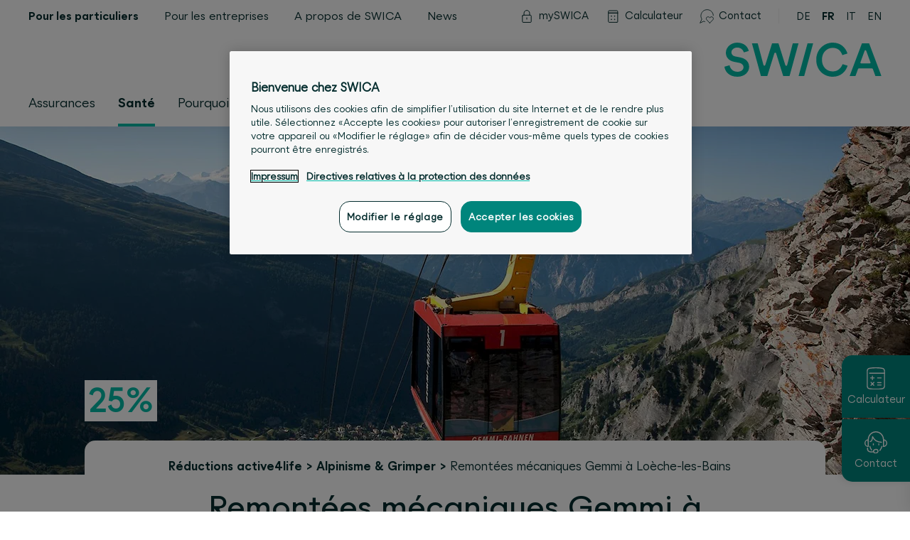

--- FILE ---
content_type: text/html; charset=utf-8
request_url: https://www.swica.ch/fr/prive/sante/monde-de-la-sante/active4life/grimper/gemmibahnen-leukerbad
body_size: 72761
content:
<!DOCTYPE html>
<html lang="fr">
<head>
   
        
            <meta charset="utf-8" />

<base v-pre href="/fr/prive/sante/monde-de-la-sante/active4life/grimper/gemmibahnen-leukerbad/" />

<meta http-equiv="X-UA-Compatible" content="IE=edge">
<meta http-equiv="Content-type" content="text/html; charset=utf-8">
<meta content="width=device-width, initial-scale=1.0" name="viewport" />
<link rel="preload" as="font" href="/fonts/SWICA-Regular-w2.woff2" type="font/woff2"
    crossorigin="anonymous">
<link rel="preload" as="font" href="/fonts/SWICA-BoldInkSpot-w2.woff2" type="font/woff2"
    crossorigin="anonymous">
<link rel="preload" as="font" href="/fonts/SWICA-MediumInkSpot-w2.woff2" type="font/woff2"
    crossorigin="anonymous">
<link rel="preload" href="/assets/bundle.min.css?v=7e35b88a70d509750a1686c0bebf5461" as="style">
<link rel="stylesheet" href="/assets/bundle.min.css?v=7e35b88a70d509750a1686c0bebf5461">


<link rel="icon" type="image/x-icon" href="/assets/favicon/favicon.ico">
<link rel="icon" type="image/svg+xml" href="/assets/favicon/favicon.svg">
<link rel="apple-touch-icon" sizes="180x180" href="/assets/favicon/apple-touch-icon.png">

<link rel="icon" type="image/png" sizes="16x16" href="/assets/favicon/favicon-16x16.png">
<link rel="icon" type="image/png" sizes="32x32" href="/assets/favicon/favicon-32x32.png">
<link rel="icon" type="image/png" sizes="192x192" href="/assets/favicon/android-chrome-192x192.png">
<link rel="icon" type="image/png" sizes="512x512" href="/assets/favicon/android-chrome-512x512.png">
<link rel="manifest" href="/assets/favicon/manifest.json">

<meta name="msapplication-TileColor" content="#ffffff">
<meta name="msapplication-TileImage" content="/assets/favicon/mstile-150x150.png">
<meta name="theme-color" content="#ffffff">


<title>Remontées mécaniques Gemmi à Loèche-les-Bains – SWICA</title>
<meta name="description" content="Le col de la Gemmi offre la plus belle vue des Alpes valaisannes et bernoises. Admirez le magnifique paysage et les nombreux animaux peuplant le massif. " />

<meta name="robots" content="index, follow" />

<meta property="og:title" content="Remontées mécaniques Gemmi à Loèche-les-Bains – SWICA" />
<meta property="og:description" content="Le col de la Gemmi offre la plus belle vue des Alpes valaisannes et bernoises. Admirez le magnifique paysage et les nombreux animaux peuplant le massif. " />
<meta property="og:url" content="https://www.swica.ch/fr/prive/sante/monde-de-la-sante/active4life/grimper/gemmibahnen-leukerbad" />

<meta property="og:image" content="/-/media/swica/bilder/active4life/opengraphs-1200x627/swica-active4life-gemmibahnen-1200x627.jpg?mh=1536&amp;mw=1536&amp;hash=99627F98BF5F9E71459A83A523BA1CC1" />


<link rel="alternate" hreflang="de" href="https://www.swica.ch/de/private/gesundheit/gesundheitswelt/active4life/klettern/gemmibahnen-leukerbad" />

<link rel="alternate" hreflang="fr" href="https://www.swica.ch/fr/prive/sante/monde-de-la-sante/active4life/grimper/gemmibahnen-leukerbad" />

<link rel="alternate" hreflang="it" href="https://www.swica.ch/it/privati/salute/mondo-della-salute/active4life/arrampicata/gemmibahnen-leukerbad" />

<link rel="alternate" hreflang="en" href="https://www.swica.ch/en/private/health/world-of-health/active4life/climbing/gemmibahnen-leukerbad" />

<link rel="canonical" href="https://www.swica.ch/fr/prive/sante/monde-de-la-sante/active4life/grimper/gemmibahnen-leukerbad" />

        
    
    
        <script src="https://swica.app.baqend.com/v1/speedkit/install.js?d=production" async crossorigin="anonymous"></script>
    
    
        <script>
            if(window.document.documentMode){
                window.location.replace("/fr/extra/ie")
            };
        </script>
    
	 
        
            




        
    
	
            <script>
// Define dataLayer and the gtag function.
window.dataLayer = window.dataLayer || [];
function gtag(){dataLayer.push(arguments);}
 
// Default ad_storage to 'denied'.
gtag('consent', 'default', {
    'ad_storage': "denied",
    'analytics_storage': "denied",
    'functionality_storage': "denied",
    'personalization_storage': "denied",
    'security_storage': "denied",
    'ad_user_data': "denied",
    'ad_personalization': "denied",
    'wait_for_update': 500
});
</script>

<script>(function(w,d,s,l,i){w[l]=w[l]||[];w[l].push({'gtm.start':
new Date().getTime(),event:'gtm.js'});var f=d.getElementsByTagName(s)[0],
j=d.createElement(s),dl=l!='dataLayer'?'&l='+l:'';j.async=true;j.src=
'//www.googletagmanager.com/gtm.js?id='+i+dl;f.parentNode.insertBefore(j,f);
})(window,document,'script','dataLayer','GTM-T3SK77');</script>


    
	
        
            
<script src="https://cdn.cookielaw.org/scripttemplates/otSDKStub.js" data-document-language="true" type="text/javascript" charset="UTF-8" data-domain-script="018fe37b-4314-7c0d-85c1-7abfb26ef7aa"></script>
<script type="text/javascript">
function OptanonWrapper() {
    if (window.CurrentOneTrustSetting === undefined) {
        window.CurrentOneTrustSetting = window.OnetrustActiveGroups;
    }

    window.OneTrust.OnConsentChanged(function () {

        if (window.CurrentOneTrustSetting !== window.OnetrustActiveGroups) {
            window.location.reload();
        }
    });
}
</script>
<script>
    function sendToCalculator(){
        const UserData = localStorage.getItem('CALCULATOR_USER_DATA');
        var documentL = document.documentElement.lang

        switch(documentL) {
            case "de":
                var dLang="1";
                break;
            case "fr":
                var dLang="2";
                break;
            case "it":
                var dLang="3";
                break;
            case "en":
                var dLang="4";
                break;
            default:
                var dLang="1";
        }

        if (UserData !== null) {
            const data = JSON.parse(UserData);

            var plzId = data.zipInfo.id;
            var gender = data.genderId;
            var birthDay = data.birthDate;

            window.open(
                "https://calculate.swica.ch/?LANGUAGES=" + dLang + "&GEBTAG=" + birthDay + "&PLZID=" + plzId + "&GESCHLECHT=" + gender + "&ID=api-er",
                '_blank'
            ); 
        } else {
            window.open(
                "https://calculate.swica.ch/?LANGUAGES=" + dLang + "&ID=api-er",
                '_blank'
            );
        }
    }
</script>



        
    
    
    
</head>
<body>

    
        <noscript><iframe src="//www.googletagmanager.com/ns.html?id=GTM-T3SK77"
height="0" width="0" style="display:none;visibility:hidden"></iframe></noscript>
    

  <div id="contentApp" class="is-clearfix">

	
        
            <swc-fast-contact
    
        show-premium-calculator="true"
        
            premium-calculator-floating-button-icon="/-/media/swica/icons/svg/fast-contacts/x-fast-contacts-calculator-weiss.svg?mw=50&amp;hash=A6827EFCA80FC3B1F7A52658C636D9CD"
            premium-calculator-floating-button-icon-active="/-/media/swica/icons/svg/fast-contacts/x-fast-contacts-calculator-gruen.svg?mw=50&amp;hash=9209535507802D1493CBD60BE20A4DB3"
            premium-calculator-floating-button-text="Calculateur"
        
    

    
        show-side-contact="true"
        contact-floating-button-icon="/-/media/swica/icons/svg/fast-contacts/x-fast-contacts-contact-weiss.svg?mw=50&amp;hash=CFB350C46BD71DC427A2160F469DC72F"
        contact-floating-button-icon-active="/-/media/swica/icons/svg/fast-contacts/x-fast-contacts-contact-gruen.svg?mw=50&amp;hash=9313903FB4F708ECBCCF9588B0968949"
        contact-floating-button-text="Contact"
        contact-text="&lt;h4&gt;A votre &amp;eacute;coute 24 heures sur 24&lt;/h4&gt;
&lt;h6&gt;Service client&amp;egrave;le 7x24h&lt;/h6&gt;
&lt;h6&gt;&lt;a href=&quot;tel:+41588009933&quot;&gt;+41 58 800 99 33&lt;/a&gt;&lt;/h6&gt;
&lt;hr style=&quot;background-color:#6E6E6E;&quot; /&gt;
&lt;h6&gt;sant&amp;eacute;24, votre service suisse de t&amp;eacute;l&amp;eacute;m&amp;eacute;decine&lt;/h6&gt;
&lt;h6&gt;&lt;a href=&quot;tel:+41444048686&quot;&gt;+41 44 404 86 86&lt;/a&gt;&lt;/h6&gt;
&lt;hr size=&quot;1&quot; style=&quot;color:#6E6E6E; background-color:#6E6E6E; 1px;&quot; /&gt;
&lt;h6&gt;Agence la plus proche&lt;/h6&gt;"
        link-url="/fr/a-propos-de-swica/agences"
        link-title=""
        link-text="Autres emplacements"
        contact-and-callback-url="/fr/prive/contact"
        contact-and-callback-text="Rappel et contact"
        contact-and-callback-title=""
        contact-info-and-opening-hours-link-text="Heures d&#39;ouverture et infos"
        location-search-api-url="https://www.swica.ch/api/LocationsAPI/GetLocationByCoordinates"
        language="fr"
        max-distance="200"
        page-id="{E399DA45-7732-4138-AC9F-27861D1E28A7}"
        closest-location-title=""
    

    
        show-chat="false"
        :start-chat-directly="false"
        chat-bot-image="/-/media/swica/icons/png/x-swica-chatbot-150x150.png?mh=1536&amp;mw=1536&amp;hash=410D8CD843E6388D415C859D7331EA2C"
        chat-bot-button-text="Chatter maintenant avec IQ "
        chat-bot-floating-button-icon="/-/media/swica/icons/svg/fast-contacts/x-fast-contacts-chatbot-weiss.svg?mw=50&amp;hash=47158B2AA54B5F2B4DFD1D56294487BF"
        chat-bot-floating-button-icon-active="/-/media/swica/icons/svg/fast-contacts/x-fast-contacts-chatbot-gruen.svg?mw=50&amp;hash=5D2AA5625F5DF1683CBC69C568F0B71A"
        chat-bot-floating-button-text="Chat"
        chat-bot-text="&lt;h3&gt;&lt;span style=&quot;color: #333333;&quot;&gt;Tchat SWICA&lt;/span&gt;&amp;nbsp;&lt;/h3&gt;
&lt;p&gt;Avez-vous des questions sur nos produits et prestations? Le chatbot IQ est &amp;agrave; votre disposition 24 heures sur 24 pour vous informer et conseiller. Si les r&amp;eacute;ponses de IQ ne vous suffisent pas, vous pouvez demander un entretien avec un conseiller &amp;agrave; la client&amp;egrave;le.&lt;/p&gt;
&lt;br /&gt;
&lt;br /&gt;"
    
    >
    
        
            
                <swc-premium-calculator
    premium-calculator-text="Calculateur de primes"

zip-label="NPA"
zip-placeholder="xxxx"
post-code-required-message="obligatoire"
post-code-select-message="sélectionner localité"
post-code-unknown-message="NPA inconnu"
post-code-service-error-message="La saisie du NPA est impossible pour le moment. Veuillez réessayer ultérieurement."
:zip-api="{endpoint: &#39;https://calculate.swica.ch/backend/offer/v1/postcode&#39;,header:{key: &#39;X-ADC-ACCOUNT-ID&#39;,value: &#39;WWWSWICA&#39;},authorization: &#39;APIKEY 5bae22a7-94ed-47a5-8642-b532ebd117fa&#39;}"

birth-date-label="Date de naissance"
birth-date-placeholder="JJ.MM.AAAA"
invalid-date-message="Date non valable"
birth-date-required-message="obligatoire"
birth-date-future-message="La date doit se situer dans le futur"
birth-date-past-message="La date doit se situer dans le passé"

male-label="masculin"
female-label="féminin"
unborn-child-label="enfant à naître"
select-gender-placeholder="Sexe"
gender-required-message="obligatoire"

button-text="Calculer la prime"
delete-button-text="Effacer les entrées"

premium-calculator-link="https://calculate.swica.ch/?LANGUAGES=2&amp;askPin=true" 
premium-calculator-link-text="Consulter l&#39;offre actuelle avec NIP"
premium-calculator-link-target="_blank"

premium-calculator-partner-number=""
premium-calculator-tracking-id="prm-allg"
premium-calculator-language="2"
premium-calculator-url="https://calculate.swica.ch"

show-premium-calculator="true"
>
</swc-premium-calculator>

            
        
    
</swc-fast-contact>

        
    

    <swc-header-bar class="swc-header-bar ">
    <div class="swc-nav-skiplinks">
    <ul class="swc-nav-skiplinks__list">
        
            <li class="swc-nav-skiplinks__item">
                <a href="#mainnav" class="swc-nav-skiplinks__link" accesskey="0" title="[ALT + 0]">
                    <span class="swc-nav-skiplinks__text">
                        Vers la navigation principale
                    </span>
                </a>
            </li>
        
            <li class="swc-nav-skiplinks__item">
                <a href="#main" class="swc-nav-skiplinks__link" accesskey="1" title="[ALT + 1]">
                    <span class="swc-nav-skiplinks__text">
                        Vers le contenu
                    </span>
                </a>
            </li>
        
            <li class="swc-nav-skiplinks__item">
                <a href="#main_navsearch" class="swc-nav-skiplinks__link" accesskey="2" title="[ALT + 2]">
                    <span class="swc-nav-skiplinks__text">
                        Vers la recherche
                    </span>
                </a>
            </li>
        
    </ul>
</div>


    <div class="swc-header-bar__mobile-wrapper">
        <div class="swc-header-bar__fixed-container"
            data-swc-header-bar="mobile-fixed-container">
            <div class="swc-header-bar__top">
                <div class="swc-header-bar__top-inner">
                    <div class="swc-header-bar__left">
                        <div class="swc-header-bar__burger-wrap">
                            <button class="swc-nav-burger" data-swc-nav-burger="button">
    <span></span>
    <span></span>
    <span></span>
</button>

                        </div>
                        <div class="swc-header-bar__search-wrap">
                            
    <div>
        <div class="swc-nav-search">
            <button class="swc-nav-search__button" data-swc-nav-search="button">
                <svg class="swc-nav-search__icon">
                    <use href="#swc_search_icon"></use>
                </svg><span
                    class="swc-nav-search__text">Recherche</span
                >
            </button>
        </div>
        
        <swc-search
    search-title="Contactez-nous "
    search-placeholder="Saisissez un terme à rechercher"
    search-placeholder-mobile="Terme à rechercher"
    search-all-text="Tout"
    search-no-results-text="&lt;h3 style=&quot;color:#179f96;&quot;&gt;Aucun r&amp;eacute;sultat&lt;/h3&gt;
&lt;ul&gt;
    &lt;li&gt;Assurez-vous d&amp;rsquo;avoir saisi correctement le terme&lt;/li&gt;
    &lt;li&gt;&lt;a href=&quot;/fr/prive/contact&quot;&gt;&lt;strong&gt;Contactez-nous &lt;/strong&gt;&lt;/a&gt; &lt;/li&gt;
&lt;/ul&gt;"
    
    :search-tabs="[{&quot;name&quot;:&quot;Pour les particuliers&quot;,&quot;id&quot;:&quot;{0BF6A6EB-363E-48E7-8E3A-C2239F44E904}&quot;},{&quot;name&quot;:&quot;Pour les entreprises&quot;,&quot;id&quot;:&quot;{E23FF5DD-3C79-4F55-80B9-A0BAF45919EA}&quot;},{&quot;name&quot;:&quot;A propos de SWICA&quot;,&quot;id&quot;:&quot;{5F38FEB9-DC42-4D9B-896E-E58AE15DA483}&quot;},{&quot;name&quot;:&quot;Magazine clientèle&quot;,&quot;id&quot;:&quot;{D447A8A7-188B-48B6-9930-AEE338E31119}&quot;}]"
    search-api-url="https://www.swica.ch/api/search/"
    search-page-id="{E399DA45-7732-4138-AC9F-27861D1E28A7}"
    search-source-id="{5D39C1CC-E240-4C90-93CC-E7DF354414B7}"
    search-language="fr"
    search-show-more-label="En savoir plus">
</swc-search>

    </div>


                        </div>
                    </div>

                    <div class="swc-header-bar__logo-wrap">
                        <div class="swc-nav-logo">
    
    <figure class="swc-nav-logo__logo-wrapper">
        <a class="swc-nav-logo__home-link" href="/">
            <img class="swc-nav-logo__image is-desktop" src="/-/media/swica/logos/swica/svg/swica-logo-f.svg?mw=500&amp;hash=2648E416AA8ADD75FECCDE6B3039A824" alt="" />
            <img class="swc-nav-logo__image is-mobile" src="/-/media/swica/logos/swica/svg/swica_logo_mob.svg?mw=500&amp;hash=59DDB477165F2D676B5CF69E2A25B028" alt="" />
        </a>
    </figure>
    
</div>

                    </div>
                </div>
            </div>

            <div class="swc-header-bar__backdrop" data-swc-header-bar="backdrop"></div>

            <div class="swc-header-bar__side-bar" data-swc-header-bar="sidebar">
                <div class="swc-header-bar__top-area">
                    
                    <nav class="swc-nav-meta" data-swc-meta="nav" data-swc-nav-mobile="nav-meta">
    
    <div class="swc-nav-meta__mobile-selected-section" data-swc-meta="selected">
        
            
                <span class="swc-nav-meta__link is-hidden-on-none"
                ><span class="swc-nav-meta__link-text is-mobile">Particuliers</span
                ></span>
            
        
            
        
            
        
            
        
            
        

        <div class="swc-nav-meta__arrow-wrapper">
            <svg xmlns="http://www.w3.org/2000/svg" xml:space="preserve" viewBox="0 0 13.3 8" width="13.3" height="7.5">
                <path d="M12.6.8 7 6.6l-.1.1h-.4l-.1-.1L.8.8" style="fill:none; stroke-width:1.5; stroke-linecap:round; stroke-linejoin:round" />
            </svg>
        </div>
    </div>
    
    <div class="swc-nav-meta__options-container">
        
            <a
                class="swc-nav-meta__link is-hidden-on-none swc-nav-meta__link--active"
                href="/fr/prive"
                 data-nav-meta-active-section="true"
                data-nav-meta-section-id="{0BF6A6EB-363E-48E7-8E3A-C2239F44E904}"
                
            >
                <span class="swc-nav-meta__link-text is-mobile">Particuliers</span><span class="swc-nav-meta__link-text is-desktop">Pour les particuliers</span>
            </a>
        
            <a
                class="swc-nav-meta__link is-hidden-on-none"
                href="/fr/entreprises"
                
                data-nav-meta-section-id="{E23FF5DD-3C79-4F55-80B9-A0BAF45919EA}"
                
            >
                <span class="swc-nav-meta__link-text is-mobile">Entreprises</span><span class="swc-nav-meta__link-text is-desktop">Pour les entreprises</span>
            </a>
        
            <a
                class="swc-nav-meta__link is-hidden-on-none"
                href="/fr/a-propos-de-swica"
                
                data-nav-meta-section-id="{5F38FEB9-DC42-4D9B-896E-E58AE15DA483}"
                
            >
                <span class="swc-nav-meta__link-text is-mobile">A propos de SWICA</span><span class="swc-nav-meta__link-text is-desktop">A propos de SWICA</span>
            </a>
        
            <a
                class="swc-nav-meta__link is-hidden-on-none"
                href="/fr/newsroom"
                
                data-nav-meta-section-id="{F97374CB-ED2C-46B5-91BD-574DC9214143}"
                
            >
                <span class="swc-nav-meta__link-text is-mobile">News</span><span class="swc-nav-meta__link-text is-desktop">News</span>
            </a>
        
            <a
                class="swc-nav-meta__link is-hidden-on-desktop"
                href="/fr/magazine"
                
                data-nav-meta-section-id="{D447A8A7-188B-48B6-9930-AEE338E31119}"
                
            >
                <span class="swc-nav-meta__link-text is-mobile">Magazine des clients</span><span class="swc-nav-meta__link-text is-desktop">Magazine des clients</span>
            </a>
        
    </div>
</nav>

                </div>

                <div class="swc-header-bar__bottom-area">
                    <div class="swc-header-bar__search-tools-nav-wrap">

                        
                            
                            <div class="swc-nav-search-input">
    <form class="swc-nav-search-input__form">
        <input type="search" class="swc-nav-search-input__input" data-swc-nav-search-input="input" aria-label="Recherche" placeholder="Terme à rechercher">
        <button type="submit" class="swc-nav-search-input__button" data-swc-nav-search-input="submit" value="Recherche">
            <svg class="swc-nav-search-input__icon">
                <use href="#swc_search_icon"></use>
            </svg>
        </button>
    </form>
</div>

                        

                        
                        <nav class="swc-nav-tools">
    
        <div class="swc-nav-tools__link-wrapper  is-hidden-on-none">
            <a
                class="swc-nav-tools__link"
                href="/fr/prive/services/utile/myswica"
                
            >
                
                    <span class="swc-nav-tools__icon"><svg width="20" height="20" viewBox="0 0 20 20" fill="none" xmlns="http://www.w3.org/2000/svg">
<path d="M3.8125 9.31848C3.8125 8.7662 4.26022 8.31848 4.8125 8.31848H15.1985C15.7508 8.31848 16.1985 8.7662 16.1985 9.31848V17.4525C16.1985 18.0048 15.7508 18.4525 15.1985 18.4525H4.8125C4.26022 18.4525 3.8125 18.0048 3.8125 17.4525V9.31848Z" stroke-linecap="round" stroke-linejoin="round"/>
<path d="M6.06445 8.3185V5.5035C6.06445 4.45828 6.47966 3.45587 7.21875 2.71679C7.95783 1.97771 8.96023 1.5625 10.0055 1.5625C11.0507 1.5625 12.0531 1.97771 12.7922 2.71679C13.5312 3.45587 13.9465 4.45828 13.9465 5.5035V8.3185"  stroke-linecap="round" stroke-linejoin="round"/>
<path d="M10.0055 12.0093V14.0361"  stroke-linecap="round" stroke-linejoin="round"/>
</svg>
</span>
                
                <span class="swc-nav-tools__link-text is-mobile">mySWICA</span><span class="swc-nav-tools__link-text is-desktop">mySWICA</span>
            </a>
        </div>
    
        <div class="swc-nav-tools__link-wrapper  is-hidden-on-none">
            <a
                class="swc-nav-tools__link"
                href="/fr/prive/services/calculateur-de-primes"
                
            >
                
                    <span class="swc-nav-tools__icon"><svg width="20" height="20" viewBox="0 0 20 20" fill="none" xmlns="http://www.w3.org/2000/svg">
<path d="M15.8506 18.38H4.70925C4.58023 18.3801 4.45246 18.3547 4.33326 18.3054C4.21406 18.256 4.10577 18.1836 4.01461 18.0923C3.92344 18.001 3.85119 17.8926 3.80199 17.7733C3.7528 17.654 3.72762 17.5262 3.72791 17.3972V5.276H16.8319V17.3972C16.8322 17.5262 16.807 17.654 16.7578 17.7733C16.7086 17.8926 16.6364 18.001 16.5452 18.0923C16.454 18.1836 16.3458 18.256 16.2266 18.3054C16.1074 18.3547 15.9796 18.3801 15.8506 18.38V18.38Z"  stroke-linecap="round" stroke-linejoin="round"/>
<path d="M16.8319 5.276H3.72791V3.092C3.72791 2.80238 3.84295 2.52463 4.04774 2.31984C4.25253 2.11505 4.53029 2 4.81991 2H15.7399C16.0295 2 16.3073 2.11505 16.5121 2.31984C16.7169 2.52463 16.8319 2.80238 16.8319 3.092V5.276Z"  stroke-linecap="round" stroke-linejoin="round"/>
<circle cx="8.00493" cy="9.73503" r="0.455"/> 
<circle cx="12.555" cy="9.73503" r="0.455"/>
<circle cx="8.00493" cy="14.285" r="0.455"/> 
<circle cx="12.555" cy="14.285" r="0.455"/> 
</svg>
</span>
                
                <span class="swc-nav-tools__link-text is-mobile">Calculateur</span><span class="swc-nav-tools__link-text is-desktop">Calculateur</span>
            </a>
        </div>
    
        <div class="swc-nav-tools__link-wrapper  is-hidden-on-none">
            <a
                class="swc-nav-tools__link"
                href="/fr/prive/contact"
                
            >
                
                    <span class="swc-nav-tools__icon"><svg width="20" height="20" viewBox="0 0 24 24" fill="none" xmlns="http://www.w3.org/2000/svg">
<path d="M23.224 10.5C23.1132 8.90965 22.6416 7.36537 21.8452 5.98432C21.0487 4.60328 19.9482 3.42173 18.6272 2.52929C17.3061 1.63685 15.7992 1.05695 14.2206 0.833564C12.6421 0.610182 11.0334 0.749185 9.51662 1.24003C7.9998 1.73088 6.61468 2.56068 5.46629 3.6665C4.31789 4.77233 3.43639 6.12513 2.88863 7.62233C2.34086 9.11953 2.14123 10.7218 2.30485 12.3076C2.46848 13.8935 2.99107 15.4212 3.833 16.775L0.75 23.25L7.225 20.166C7.78768 20.5157 8.38195 20.8116 9 21.05" stroke="" stroke-linecap="round" stroke-linejoin="round"/>
<path d="M17.25 23.25L12.136 17.915C11.687 17.4661 11.3906 16.8873 11.2888 16.2605C11.187 15.6338 11.2851 14.9909 11.569 14.423V14.423C11.7835 13.9942 12.0968 13.6226 12.4831 13.3386C12.8694 13.0546 13.3176 12.8665 13.7908 12.7898C14.2641 12.713 14.7488 12.7498 15.205 12.8971C15.6613 13.0444 16.076 13.298 16.415 13.637L17.25 14.472L18.085 13.637C18.424 13.298 18.8387 13.0444 19.295 12.8971C19.7512 12.7498 20.2359 12.713 20.7092 12.7898C21.1824 12.8665 21.6306 13.0546 22.0169 13.3386C22.4032 13.6226 22.7165 13.9942 22.931 14.423V14.423C23.2149 14.9909 23.313 15.6338 23.2112 16.2605C23.1094 16.8873 22.813 17.4661 22.364 17.915L17.25 23.25Z" stroke="" stroke-linecap="round" stroke-linejoin="round"/>
</svg>
</span>
                
                <span class="swc-nav-tools__link-text is-mobile">Contact</span><span class="swc-nav-tools__link-text is-desktop">Contact</span>
            </a>
        </div>
    
</nav>


                        <div class="swc-nav">
    <ul class="swc-nav-desktop" data-swc-nav-desktop="nav">
    
        <li
            class="swc-nav-desktop__element is-hidden-on-none"
             data-swc-nav-desktop="l1-item"
        >
            
                <a data-swc-nav-desktop="keyboard-target" class="swc-nav-desktop__element-title"
                    tabindex="0"
                    
                    
                >
            
                    <span>Assurances</span>
            
                </a>
            

            
                <div class="swc-nav-sub swc-nav-sub--3-col swc-nav-sub--quicklinks-hidden-on-none swc-nav-sub--has-quicklinks" data-nav-sub="true">
    <div class="swc-nav-sub__scroll-wrapper">
        
            
                
                <div class="swc-nav-sub__quicklinks-backdrop is-hidden-on-none"></div>
            
        

        <div class="swc-nav-sub__grid-container">
            
            <div class="swc-nav-sub__headings">
                
                    
                        <h3 class="swc-nav-sub__column-heading is-hidden-on-none swc-nav-sub__column-heading--first-visible">
                            
                                <a class="swc-nav-sub__heading-link" href="/fr/prive/assurances/assurance-de-base" >
                            
                            <span>Assurances-maladie de base</span>
                            
                                </a>
                            
                        </h3>
                    
                        <h3 class="swc-nav-sub__column-heading is-hidden-on-none">
                            
                                <a class="swc-nav-sub__heading-link" href="/fr/prive/assurances/assurances-complementaires" >
                            
                            <span>Assurances complémentaires</span>
                            
                                </a>
                            
                        </h3>
                    
                        <h3 class="swc-nav-sub__column-heading is-hidden-on-none swc-nav-sub__column-heading--last-visible">
                            
                                <a class="swc-nav-sub__heading-link" href="/fr/prive/assurances/assurances-speciales" >
                            
                            <span>Autres assurances</span>
                            
                                </a>
                            
                        </h3>
                    
                


                
                    
                        <h3 class="swc-nav-sub__column-heading swc-nav-sub__column-heading--quicklinks swc-nav-sub__column-heading--3-grid-cols is-hidden-on-none">
                            <span class="is-hidden-on-none">Acc&#232;s rapide</span>
                        </h3>
                    
                
            </div>

            <div class="swc-nav-sub__columns">
                
                    
                        <div class="swc-nav-sub__column  is-hidden-on-none swc-nav-sub__column--first-visible">
                            <div class="swc-nav-sub__links">
                                
                                    <a
                                        class="swc-nav-sub__link is-hidden-on-none"
                                        href="/fr/prive/assurances/assurance-de-base/uebersicht"
                                        
                                    >
                                        <span class="swc-nav-sub__link-text">
                                            <span>Aperçu</span>
                                            
                                        </span>
                                    </a>
                                
                                    <a
                                        class="swc-nav-sub__link is-hidden-on-mobile"
                                        href="/fr/prive/assurances/assurance-de-base/modele-du-medecin-de-famille"
                                        
                                    >
                                        <span class="swc-nav-sub__link-text">
                                            <span>Modèle du médecin de famille</span>
                                            
                                        </span>
                                    </a>
                                
                                    <a
                                        class="swc-nav-sub__link is-hidden-on-mobile"
                                        href="/fr/prive/assurances/assurance-de-base/modele-liste-des-medecins"
                                        
                                    >
                                        <span class="swc-nav-sub__link-text">
                                            <span>Modèle liste des hôpitaux/médecins</span>
                                            
                                        </span>
                                    </a>
                                
                                    <a
                                        class="swc-nav-sub__link is-hidden-on-mobile"
                                        href="/fr/prive/assurances/assurance-de-base/modele-des-pharmacies"
                                        
                                    >
                                        <span class="swc-nav-sub__link-text">
                                            <span>Modèle des pharmacies</span>
                                            
                                        </span>
                                    </a>
                                
                                    <a
                                        class="swc-nav-sub__link is-hidden-on-mobile"
                                        href="/fr/prive/assurances/assurance-de-base/modele-hmo"
                                        
                                    >
                                        <span class="swc-nav-sub__link-text">
                                            <span>Modèle HMO</span>
                                            
                                        </span>
                                    </a>
                                
                                    <a
                                        class="swc-nav-sub__link is-hidden-on-mobile"
                                        href="/fr/prive/assurances/assurance-de-base/telemedecine"
                                        
                                    >
                                        <span class="swc-nav-sub__link-text">
                                            <span>Télémédecine</span>
                                            
                                        </span>
                                    </a>
                                
                                    <a
                                        class="swc-nav-sub__link is-hidden-on-desktop"
                                        href="/fr/prive/assurances/assurance-de-base/grenzgaenger"
                                        
                                    >
                                        <span class="swc-nav-sub__link-text">
                                            <span>Frontaliers</span>
                                            
                                        </span>
                                    </a>
                                
                                    <a
                                        class="swc-nav-sub__link has-arrow is-hidden-on-mobile"
                                        href="/fr/prive/assurances/assurance-de-base/mehr-anzeigen"
                                        
                                    >
                                        <span class="swc-nav-sub__link-text">
                                            <span>Afficher tous</span>
                                            
                                                <svg class="swc-nav-sub__link-arrow-svg">
                                                    <use href="#swc_arrow_icon" />
                                                </svg>
                                            
                                        </span>
                                    </a>
                                
                            </div>
                        </div>
                    
                
                    
                        <div class="swc-nav-sub__column  is-hidden-on-none">
                            <div class="swc-nav-sub__links">
                                
                                    <a
                                        class="swc-nav-sub__link is-hidden-on-none"
                                        href="/fr/prive/assurances/assurances-complementaires/uebersicht-nach-beduerfnissen"
                                        
                                    >
                                        <span class="swc-nav-sub__link-text">
                                            <span>Aperçu</span>
                                            
                                        </span>
                                    </a>
                                
                                    <a
                                        class="swc-nav-sub__link is-hidden-on-none"
                                        href="/fr/prive/assurances/assurances-complementaires/assurance-hospitalisation"
                                        
                                    >
                                        <span class="swc-nav-sub__link-text">
                                            <span>Assurances complémentaires hospitalisation</span>
                                            
                                        </span>
                                    </a>
                                
                                    <a
                                        class="swc-nav-sub__link is-hidden-on-none"
                                        href="/fr/prive/assurances/assurances-complementaires/assurances-ambulatoires"
                                        
                                    >
                                        <span class="swc-nav-sub__link-text">
                                            <span>Completa Top / Completa Forte</span>
                                            
                                        </span>
                                    </a>
                                
                                    <a
                                        class="swc-nav-sub__link is-hidden-on-none"
                                        href="/fr/prive/assurances/assurances-complementaires/praevita"
                                        
                                    >
                                        <span class="swc-nav-sub__link-text">
                                            <span>Praevita</span>
                                            
                                        </span>
                                    </a>
                                
                                    <a
                                        class="swc-nav-sub__link is-hidden-on-none"
                                        href="/fr/prive/assurances/assurances-complementaires/optima"
                                        
                                    >
                                        <span class="swc-nav-sub__link-text">
                                            <span>Optima</span>
                                            
                                        </span>
                                    </a>
                                
                                    <a
                                        class="swc-nav-sub__link is-hidden-on-none"
                                        href="/fr/prive/assurances/assurances-complementaires/supplementa"
                                        
                                    >
                                        <span class="swc-nav-sub__link-text">
                                            <span>Supplementa</span>
                                            
                                        </span>
                                    </a>
                                
                                    <a
                                        class="swc-nav-sub__link is-hidden-on-desktop"
                                        href="/fr/prive/assurances/assurances-complementaires/assurance-dentaire"
                                        
                                    >
                                        <span class="swc-nav-sub__link-text">
                                            <span>Assurance dentaire</span>
                                            
                                        </span>
                                    </a>
                                
                                    <a
                                        class="swc-nav-sub__link is-hidden-on-desktop"
                                        href="/fr/prive/assurances/assurances-complementaires/assurance-accidents"
                                        
                                    >
                                        <span class="swc-nav-sub__link-text">
                                            <span>Assurance-accidents</span>
                                            
                                        </span>
                                    </a>
                                
                                    <a
                                        class="swc-nav-sub__link is-hidden-on-desktop"
                                        href="/fr/prive/assurances/assurances-complementaires/benevita-bonusprogramm"
                                        
                                    >
                                        <span class="swc-nav-sub__link-text">
                                            <span>Système de bonus Benevita</span>
                                            
                                        </span>
                                    </a>
                                
                                    <a
                                        class="swc-nav-sub__link has-arrow is-hidden-on-mobile"
                                        href="/fr/prive/assurances/assurances-complementaires/mehr-anzeigen"
                                        
                                    >
                                        <span class="swc-nav-sub__link-text">
                                            <span>Afficher tous</span>
                                            
                                                <svg class="swc-nav-sub__link-arrow-svg">
                                                    <use href="#swc_arrow_icon" />
                                                </svg>
                                            
                                        </span>
                                    </a>
                                
                            </div>
                        </div>
                    
                
                    
                        <div class="swc-nav-sub__column  is-hidden-on-none swc-nav-sub__column--last-visible">
                            <div class="swc-nav-sub__links">
                                
                                    <a
                                        class="swc-nav-sub__link is-hidden-on-desktop"
                                        href="/fr/prive/assurances/assurances-speciales/toutes"
                                        
                                    >
                                        <span class="swc-nav-sub__link-text">
                                            <span>Aperçu</span>
                                            
                                        </span>
                                    </a>
                                
                                    <a
                                        class="swc-nav-sub__link is-hidden-on-none"
                                        href="/fr/prive/assurances/assurances-speciales/assurance-de-frontaliers"
                                        
                                    >
                                        <span class="swc-nav-sub__link-text">
                                            <span>Assurance de frontaliers</span>
                                            
                                        </span>
                                    </a>
                                
                                    <a
                                        class="swc-nav-sub__link is-hidden-on-none"
                                        href="/fr/prive/assurances/assurances-speciales/assurance-animaux-compagnie"
                                        
                                    >
                                        <span class="swc-nav-sub__link-text">
                                            <span>Assurance animaux de compagnie</span>
                                            
                                        </span>
                                    </a>
                                
                                    <a
                                        class="swc-nav-sub__link is-hidden-on-none"
                                        href="/fr/prive/assurances/assurances-speciales/assurance-de-voyage"
                                        
                                    >
                                        <span class="swc-nav-sub__link-text">
                                            <span>Assurance de voyage</span>
                                            
                                        </span>
                                    </a>
                                
                                    <a
                                        class="swc-nav-sub__link is-hidden-on-none"
                                        href="/fr/prive/assurances/assurances-speciales/protection-juridique"
                                        
                                    >
                                        <span class="swc-nav-sub__link-text">
                                            <span>Protection juridique</span>
                                            
                                        </span>
                                    </a>
                                
                                    <a
                                        class="swc-nav-sub__link is-hidden-on-none"
                                        href="/fr/prive/assurances/assurances-speciales/assurances-de-capital"
                                        
                                    >
                                        <span class="swc-nav-sub__link-text">
                                            <span>Assurances de Capital</span>
                                            
                                        </span>
                                    </a>
                                
                                    <a
                                        class="swc-nav-sub__link is-hidden-on-none"
                                        href="/fr/prive/assurances/assurances-speciales/assurance-a-l-etranger"
                                        
                                    >
                                        <span class="swc-nav-sub__link-text">
                                            <span>Assurance à l'étranger</span>
                                            
                                        </span>
                                    </a>
                                
                                    <a
                                        class="swc-nav-sub__link is-hidden-on-desktop"
                                        href="/fr/prive/assurances/assurances-speciales/assurance-par-convention"
                                        
                                    >
                                        <span class="swc-nav-sub__link-text">
                                            <span>Assurance par convention</span>
                                            
                                        </span>
                                    </a>
                                
                                    <a
                                        class="swc-nav-sub__link is-hidden-on-desktop"
                                        href="/fr/prive/assurances/assurances-speciales/assurance-hotes"
                                        
                                    >
                                        <span class="swc-nav-sub__link-text">
                                            <span>Assurance pour hôtes étrangers</span>
                                            
                                        </span>
                                    </a>
                                
                                    <a
                                        class="swc-nav-sub__link is-hidden-on-desktop"
                                        href="/fr/prive/assurances/assurances-speciales/assurance-etudiants"
                                        
                                    >
                                        <span class="swc-nav-sub__link-text">
                                            <span>Assurance étudiants</span>
                                            
                                        </span>
                                    </a>
                                
                                    <a
                                        class="swc-nav-sub__link has-arrow is-hidden-on-mobile"
                                        href="/fr/prive/assurances/assurances-speciales/mehr-anzeigen"
                                        
                                    >
                                        <span class="swc-nav-sub__link-text">
                                            <span>Afficher tous</span>
                                            
                                                <svg class="swc-nav-sub__link-arrow-svg">
                                                    <use href="#swc_arrow_icon" />
                                                </svg>
                                            
                                        </span>
                                    </a>
                                
                            </div>
                        </div>
                    
                

                
                    
                        <div class="swc-nav-sub__column swc-nav-sub__column--quicklinks swc-nav-sub__column--3-grid-cols is-hidden-on-none">
                            <div class="swc-nav-quicklinks swc-nav-quicklinks--3">
    
    <div class="swc-nav-quicklinks__bleed"></div>

    <div class="swc-nav-quicklinks__column">

        
        <h3 class="swc-nav-quicklinks__column-heading is-hidden-on-none">
            <span>Acc&#232;s rapide</span>
        </h3>

        <div class="swc-nav-quicklinks__links">
            
                <a
                    class="swc-nav-quicklinks__link is-hidden-on-none"
                     href="/fr/prive/sante/services-sante/swica-zusatzservices"
                    
                >
                    <span class="swc-nav-quicklinks__svg-wrapper"><svg xmlns="http://www.w3.org/2000/svg" viewBox="0 0 48 48" height="24" width="24">
  
<g transform="matrix(2,0,0,2,0,0)"><g>
    <g>
      <line x1="20.29" y1="14.19" x2="14.75" y2="15.29" style="fill: none;stroke-linecap: round;stroke-linejoin: round"></line>
      <path d="M3.68,14.2H6.13l3.51,3.94a1.41,1.41,0,0,0,1,.46,46.18,46.18,0,0,0,5.74-4.89c.11-.31-.1-.62-.29-.88L13.58,9.59" style="fill: none;stroke-linecap: round;stroke-linejoin: round"></path>
      <path d="M10.58,7.08l-.35-.3A2.16,2.16,0,0,0,9,6.38a2.08,2.08,0,0,0-.78.15L3.75,8.31" style="fill: none;stroke-linecap: round;stroke-linejoin: round"></path>
      <path d="M.75,6.6h2a1,1,0,0,1,1,.92v6.42a1,1,0,0,1-1,.91h-2" style="fill: none;stroke-linecap: round;stroke-linejoin: round"></path>
      <path d="M23.25,14.85h-2a1,1,0,0,1-1-.91V7.52a1,1,0,0,1,1-.92h2" style="fill: none;stroke-linecap: round;stroke-linejoin: round"></path>
    </g>
    <path d="M14.75,9.2,11.3,10.34a1.61,1.61,0,0,1-2-.86,1.63,1.63,0,0,1,.74-2.14l3.36-1.69a2.3,2.3,0,0,1,1.06-.25,2.45,2.45,0,0,1,.8.14l5,1.82" style="fill: none;stroke-linecap: round;stroke-linejoin: round"></path>
  </g></g></svg></span>

                    <span class="swc-nav-quicklinks__link-text">
                        <span class="is-desktop">Services gratuits</span><span class="is-mobile">Services gratuits</span>
                    </span>
                </a>
            
                <a
                    class="swc-nav-quicklinks__link is-hidden-on-none"
                     href="/fr/prive/services/calculateur-de-primes"
                    
                >
                    <span class="swc-nav-quicklinks__svg-wrapper"><svg width="24" height="24" viewBox="0 0 24 24" fill="none" xmlns="http://www.w3.org/2000/svg">
<path d="M19.652 23.25H4.348C4.17078 23.2501 3.99526 23.2153 3.83153 23.1475C3.66779 23.0796 3.51905 22.9802 3.39382 22.8548C3.2686 22.7294 3.16935 22.5805 3.10177 22.4166C3.03419 22.2528 2.99961 22.0772 3 21.9V5.25H21V21.9C21.0004 22.0772 20.9658 22.2528 20.8982 22.4166C20.8307 22.5805 20.7314 22.7294 20.6062 22.8548C20.481 22.9802 20.3322 23.0796 20.1685 23.1475C20.0047 23.2153 19.8292 23.2501 19.652 23.25V23.25Z" stroke="" stroke-linecap="round" stroke-linejoin="round"/>
<path d="M21 5.25H3V2.25C3 1.85218 3.15804 1.47064 3.43934 1.18934C3.72064 0.908035 4.10218 0.75 4.5 0.75H19.5C19.8978 0.75 20.2794 0.908035 20.5607 1.18934C20.842 1.47064 21 1.85218 21 2.25V5.25Z" stroke="" stroke-linecap="round" stroke-linejoin="round"/>
<circle cx="8.25" cy="10.5" r="0.75" fill="" stroke=""/>
<ellipse cx="15.75" cy="10.5" rx="0.75" ry="0.75" fill="" stroke=""/>
<circle cx="8.25" cy="18.5" r="0.75" fill="" stroke=""/>
<ellipse cx="15.75" cy="18.5" rx="0.75" ry="0.75" fill="" stroke=""/>
<circle cx="8.25" cy="14.5" r="0.75" fill="" stroke=""/>
<ellipse cx="15.75" cy="14.5" rx="0.75" ry="0.75" fill="" stroke=""/>
</svg>
</span>

                    <span class="swc-nav-quicklinks__link-text">
                        <span class="is-desktop">Calculer votre prime</span><span class="is-mobile">Calculer votre prime</span>
                    </span>
                </a>
            
                <a
                    class="swc-nav-quicklinks__link is-hidden-on-none"
                     href="/fr/prive/assurances/assurances-complementaires/recommandation-assurance"
                    
                >
                    <span class="swc-nav-quicklinks__svg-wrapper"><svg width="24" height="24" viewBox="0 0 24 24" fill="none" xmlns="http://www.w3.org/2000/svg">
<path d="M15 17.25V19.5C15 19.8978 14.842 20.2794 14.5607 20.5607C14.2794 20.842 13.8978 21 13.5 21H10.5C10.1022 21 9.72064 20.842 9.43934 20.5607C9.15804 20.2794 9 19.8978 9 19.5V17.25" stroke="" stroke-linecap="round" stroke-linejoin="round"/>
<path d="M12 0.75V2.25" stroke="" stroke-linecap="round" stroke-linejoin="round"/>
<path d="M1.5 11.25H3" stroke="" stroke-linecap="round" stroke-linejoin="round"/>
<path d="M3.75 3.75L4.85 4.807" stroke="" stroke-linecap="round" stroke-linejoin="round"/>
<path d="M22.5 11.25H21" stroke="" stroke-linecap="round" stroke-linejoin="round"/>
<path d="M20.25 3.75L19.15 4.807" stroke="" stroke-linecap="round" stroke-linejoin="round"/>
<path d="M8.91499 17.25H15.085C16.1992 16.6969 17.1345 15.8402 17.7829 14.7786C18.4314 13.7171 18.7666 12.4938 18.75 11.25C18.7184 9.46966 17.9971 7.77106 16.738 6.51197C15.4789 5.25289 13.7803 4.53159 12 4.5C10.219 4.53162 8.51979 5.25347 7.26059 6.51341C6.0014 7.77335 5.28055 9.47296 5.24999 11.254C5.23412 12.4972 5.56971 13.7195 6.21812 14.7803C6.86652 15.8411 7.80136 16.6972 8.91499 17.25V17.25Z" stroke="" stroke-linecap="round" stroke-linejoin="round"/>
<path d="M12 21V23.25" stroke="" stroke-linecap="round" stroke-linejoin="round"/>
<path d="M12 13.5V17.25" stroke="" stroke-linecap="round" stroke-linejoin="round"/>
<path d="M9.75 11.25L12 13.5L14.25 11.25" stroke="" stroke-linecap="round" stroke-linejoin="round"/>
</svg>
</span>

                    <span class="swc-nav-quicklinks__link-text">
                        <span class="is-desktop">Trouver l'assurance idéale</span><span class="is-mobile">Trouver l'assurance idéale</span>
                    </span>
                </a>
            
                <a
                    class="swc-nav-quicklinks__link is-hidden-on-none"
                     href="/fr/prive/assurances/optimiser-economiser"
                    
                >
                    <span class="swc-nav-quicklinks__svg-wrapper"><svg width="24" height="24" viewBox="0 0 24 24" fill="none" xmlns="http://www.w3.org/2000/svg">
<path d="M23.25 9.5C23.25 10.2956 22.9339 11.0587 22.3713 11.6213C21.8087 12.1839 21.0456 12.5 20.25 12.5" stroke="" stroke-linecap="round" stroke-linejoin="round"/>
<path d="M8.25 8.00002C9.18269 7.53838 10.2093 7.29822 11.25 7.29822C12.2907 7.29822 13.3173 7.53838 14.25 8.00002" stroke="" stroke-linecap="round" stroke-linejoin="round"/>
<path d="M6.375 11C6.30083 11 6.22833 11.022 6.16666 11.0632C6.10499 11.1044 6.05693 11.163 6.02855 11.2315C6.00016 11.3 5.99274 11.3754 6.00721 11.4482C6.02168 11.5209 6.05739 11.5877 6.10984 11.6402C6.16228 11.6926 6.2291 11.7283 6.30184 11.7428C6.37458 11.7573 6.44998 11.7498 6.51851 11.7215C6.58703 11.6931 6.6456 11.645 6.6868 11.5833C6.72801 11.5217 6.75 11.4492 6.75 11.375C6.75 11.2755 6.71049 11.1802 6.64016 11.1098C6.56984 11.0395 6.47446 11 6.375 11Z" stroke="" stroke-linecap="round" stroke-linejoin="round"/>
<path d="M7.9 4.883C6.726 2.756 3.75 2.75 3.75 2.75L4.376 7.134C3.55743 8.02606 2.95039 9.0911 2.6 10.25H0.75V16.25H3.24C3.75784 17.158 4.43933 17.9622 5.25 18.622V21.5C5.25 21.6989 5.32902 21.8897 5.46967 22.0303C5.61032 22.171 5.80109 22.25 6 22.25H7.5C7.69891 22.25 7.88968 22.171 8.03033 22.0303C8.17098 21.8897 8.25 21.6989 8.25 21.5V20.259C10.1964 20.9099 12.3012 20.9137 14.25 20.27V21.5C14.25 21.6989 14.329 21.8897 14.4697 22.0303C14.6103 22.171 14.8011 22.25 15 22.25H16.5C16.6989 22.25 16.8897 22.171 17.0303 22.0303C17.171 21.8897 17.25 21.6989 17.25 21.5V18.637C18.1752 17.9017 18.9246 16.9693 19.4436 15.9076C19.9626 14.8459 20.2381 13.6817 20.25 12.5C20.25 6.006 13.2 3.111 7.9 4.883Z" stroke="" stroke-linecap="round" stroke-linejoin="round"/>
</svg>
</span>

                    <span class="swc-nav-quicklinks__link-text">
                        <span class="is-desktop">Optimiser et économiser</span><span class="is-mobile">Optimiser et économiser</span>
                    </span>
                </a>
            
                <a
                    class="swc-nav-quicklinks__link is-hidden-on-none"
                     href="/fr/prive/contact"
                    
                >
                    <span class="swc-nav-quicklinks__svg-wrapper"><svg width="24" height="24" viewBox="0 0 24 24" fill="none" xmlns="http://www.w3.org/2000/svg">
<path d="M4.5 18H3.75C2.95435 18 2.19129 17.6839 1.62868 17.1213C1.06607 16.5587 0.75 15.7956 0.75 15V12C0.75 11.2044 1.06607 10.4413 1.62868 9.87868C2.19129 9.31607 2.95435 9 3.75 9H4.5C4.69891 9 4.88968 9.07902 5.03033 9.21967C5.17098 9.36032 5.25 9.55109 5.25 9.75V17.25C5.25 17.4489 5.17098 17.6397 5.03033 17.7803C4.88968 17.921 4.69891 18 4.5 18Z" stroke="" stroke-linecap="round" stroke-linejoin="round"/>
<path d="M20.25 18H19.5C19.3011 18 19.1103 17.921 18.9697 17.7803C18.829 17.6397 18.75 17.4489 18.75 17.25V9.75C18.75 9.55109 18.829 9.36032 18.9697 9.21967C19.1103 9.07902 19.3011 9 19.5 9H20.25C21.0456 9 21.8087 9.31607 22.3713 9.87868C22.9339 10.4413 23.25 11.2044 23.25 12V15C23.25 15.7956 22.9339 16.5587 22.3713 17.1213C21.8087 17.6839 21.0456 18 20.25 18Z" stroke="" stroke-linecap="round" stroke-linejoin="round"/>
<path d="M3.75 9C3.75 6.81196 4.61919 4.71354 6.16637 3.16637C7.71354 1.61919 9.81196 0.75 12 0.75V0.75C14.188 0.75 16.2865 1.61919 17.8336 3.16637C19.3808 4.71354 20.25 6.81196 20.25 9" stroke="" stroke-linecap="round" stroke-linejoin="round"/>
<path d="M15 21.75H17.25C18.0456 21.75 18.8087 21.4339 19.3713 20.8713C19.9339 20.3087 20.25 19.5456 20.25 18.75V18" stroke="" stroke-linecap="round" stroke-linejoin="round"/>
<path d="M13.5 23.25H12C11.6022 23.25 11.2206 23.092 10.9393 22.8107C10.658 22.5294 10.5 22.1478 10.5 21.75C10.5 21.3522 10.658 20.9706 10.9393 20.6893C11.2206 20.408 11.6022 20.25 12 20.25H13.5C13.8978 20.25 14.2794 20.408 14.5607 20.6893C14.842 20.9706 15 21.3522 15 21.75C15 22.1478 14.842 22.5294 14.5607 22.8107C14.2794 23.092 13.8978 23.25 13.5 23.25Z" stroke="" stroke-linecap="round" stroke-linejoin="round"/>
<path d="M9 15.442C9.82032 16.1895 10.8902 16.6039 12 16.6039C13.1098 16.6039 14.1797 16.1895 15 15.442" stroke="" stroke-linecap="round" stroke-linejoin="round"/>
<path d="M9 9.98499V11.297" stroke="" stroke-linecap="round" stroke-linejoin="round"/>
<path d="M15 9.98499V11.297" stroke="" stroke-linecap="round" stroke-linejoin="round"/>
</svg>
</span>

                    <span class="swc-nav-quicklinks__link-text">
                        <span class="is-desktop">Conseil et contact</span><span class="is-mobile">Conseil et contact</span>
                    </span>
                </a>
            
                <a
                    class="swc-nav-quicklinks__link is-hidden-on-none"
                     href="/fr/prive/services/repertoires"
                    
                >
                    <span class="swc-nav-quicklinks__svg-wrapper"><svg width="24" height="24" viewBox="0 0 24 24" fill="none" xmlns="http://www.w3.org/2000/svg">
<path d="M11.25 16.511C11.25 17.2004 11.3858 17.8831 11.6496 18.5201C11.9135 19.157 12.3002 19.7358 12.7877 20.2233C13.2752 20.7108 13.854 21.0975 14.4909 21.3614C15.1279 21.6252 15.8106 21.761 16.5 21.761C17.1894 21.761 17.8721 21.6252 18.5091 21.3614C19.146 21.0975 19.7248 20.7108 20.2123 20.2233C20.6998 19.7358 21.0865 19.157 21.3504 18.5201C21.6142 17.8831 21.75 17.2004 21.75 16.511C21.75 15.8215 21.6142 15.1389 21.3504 14.5019C21.0865 13.8649 20.6998 13.2862 20.2123 12.7987C19.7248 12.3112 19.146 11.9245 18.5091 11.6606C17.8721 11.3968 17.1894 11.261 16.5 11.261C15.8106 11.261 15.1279 11.3968 14.4909 11.6606C13.854 11.9245 13.2752 12.3112 12.7877 12.7987C12.3002 13.2862 11.9135 13.8649 11.6496 14.5019C11.3858 15.1389 11.25 15.8215 11.25 16.511V16.511Z" stroke="" stroke-linecap="round" stroke-linejoin="round"/>
<path d="M23.25 23.261L20.212 20.223" stroke="" stroke-linecap="round" stroke-linejoin="round"/>
<path d="M5.25 10.511H9.75" stroke="" stroke-linecap="round" stroke-linejoin="round"/>
<path d="M5.25 14.261H7.5" stroke="" stroke-linecap="round" stroke-linejoin="round"/>
<path d="M5.25 18.011H7.5" stroke="" stroke-linecap="round" stroke-linejoin="round"/>
<path d="M9.75 23.261H2.25C1.85218 23.261 1.47064 23.103 1.18934 22.8216C0.908035 22.5403 0.75 22.1588 0.75 21.761V6.01099C0.75 5.61316 0.908035 5.23163 1.18934 4.95033C1.47064 4.66902 1.85218 4.51099 2.25 4.51099H6C6 3.51642 6.39509 2.5626 7.09835 1.85934C7.80161 1.15607 8.75544 0.760986 9.75 0.760986C10.7446 0.760986 11.6984 1.15607 12.4017 1.85934C13.1049 2.5626 13.5 3.51642 13.5 4.51099H17.25C17.6478 4.51099 18.0294 4.66902 18.3107 4.95033C18.592 5.23163 18.75 5.61316 18.75 6.01099V8.26099" stroke="" stroke-linecap="round" stroke-linejoin="round"/>
<path d="M9.75 3.76099C9.82417 3.76099 9.89667 3.78298 9.95834 3.82419C10.02 3.86539 10.0681 3.92396 10.0965 3.99248C10.1248 4.061 10.1323 4.1364 10.1178 4.20915C10.1033 4.28189 10.0676 4.34871 10.0152 4.40115C9.96272 4.4536 9.8959 4.48931 9.82316 4.50378C9.75042 4.51825 9.67502 4.51082 9.60649 4.48244C9.53797 4.45406 9.4794 4.40599 9.4382 4.34433C9.39699 4.28266 9.375 4.21015 9.375 4.13599C9.375 4.03653 9.41451 3.94115 9.48483 3.87082C9.55516 3.8005 9.65054 3.76099 9.75 3.76099" stroke="" stroke-linecap="round" stroke-linejoin="round"/>
</svg>
</span>

                    <span class="swc-nav-quicklinks__link-text">
                        <span class="is-desktop">Répertoires</span><span class="is-mobile">Répertoires</span>
                    </span>
                </a>
            
        </div>
    </div>
</div>

                        </div>
                    
                
            </div>

            
            <button tabindex="0" class="swc-nav-sub__close-button is-dark-on-none" data-swc-nav-sub="close-button">
                <svg class="swc-nav-sub__close-icon">
                    <use href="#swc_cross_icon" />
                </svg>
            </button>

        </div>
    </div>
</div>

            
        </li>
    
        <li
            class="swc-nav-desktop__element swc-nav-desktop__element--active is-hidden-on-none"
             data-swc-nav-desktop="l1-item"
        >
            
                <a data-swc-nav-desktop="keyboard-target" class="swc-nav-desktop__element-title"
                    tabindex="0"
                    
                    
                >
            
                    <span>Santé</span>
            
                </a>
            

            
                <div class="swc-nav-sub swc-nav-sub--3-col swc-nav-sub--quicklinks-hidden-on-none swc-nav-sub--has-quicklinks" data-nav-sub="true">
    <div class="swc-nav-sub__scroll-wrapper">
        
            
                
                <div class="swc-nav-sub__quicklinks-backdrop is-hidden-on-none"></div>
            
        

        <div class="swc-nav-sub__grid-container">
            
            <div class="swc-nav-sub__headings">
                
                    
                        <h3 class="swc-nav-sub__column-heading is-hidden-on-none swc-nav-sub__column-heading--first-visible">
                            
                                <a class="swc-nav-sub__heading-link" href="/fr/prive/sante/monde-de-la-sante" >
                            
                            <span>Monde de la santé</span>
                            
                                </a>
                            
                        </h3>
                    
                        <h3 class="swc-nav-sub__column-heading is-hidden-on-none">
                            
                                <a class="swc-nav-sub__heading-link" href="/fr/prive/sante/promotion-de-la-sante" >
                            
                            <span>Santé et prévention</span>
                            
                                </a>
                            
                        </h3>
                    
                        <h3 class="swc-nav-sub__column-heading is-hidden-on-none swc-nav-sub__column-heading--last-visible">
                            
                                <a class="swc-nav-sub__heading-link" href="/fr/prive/sante/aide-medicale" >
                            
                            <span>Aide médicale</span>
                            
                                </a>
                            
                        </h3>
                    
                


                
                    
                        <h3 class="swc-nav-sub__column-heading swc-nav-sub__column-heading--quicklinks swc-nav-sub__column-heading--3-grid-cols is-hidden-on-none">
                            <span class="is-hidden-on-none">Acc&#232;s rapide</span>
                        </h3>
                    
                
            </div>

            <div class="swc-nav-sub__columns">
                
                    
                        <div class="swc-nav-sub__column  is-hidden-on-none swc-nav-sub__column--first-visible">
                            <div class="swc-nav-sub__links">
                                
                                    <a
                                        class="swc-nav-sub__link is-hidden-on-none"
                                        href="/fr/prive/sante/monde-de-la-sante/news-infos"
                                        
                                    >
                                        <span class="swc-nav-sub__link-text">
                                            <span>Aperçu</span>
                                            
                                        </span>
                                    </a>
                                
                                    <a
                                        class="swc-nav-sub__link is-hidden-on-none"
                                        href="/fr/prive/sante/monde-de-la-sante/activite-physique"
                                        
                                    >
                                        <span class="swc-nav-sub__link-text">
                                            <span>Activité physique</span>
                                            
                                        </span>
                                    </a>
                                
                                    <a
                                        class="swc-nav-sub__link is-hidden-on-none"
                                        href="/fr/prive/sante/monde-de-la-sante/alimentation"
                                        
                                    >
                                        <span class="swc-nav-sub__link-text">
                                            <span>Alimentation</span>
                                            
                                        </span>
                                    </a>
                                
                                    <a
                                        class="swc-nav-sub__link is-hidden-on-none"
                                        href="/fr/prive/sante/monde-de-la-sante/corps"
                                        
                                    >
                                        <span class="swc-nav-sub__link-text">
                                            <span>Corps</span>
                                            
                                        </span>
                                    </a>
                                
                                    <a
                                        class="swc-nav-sub__link is-hidden-on-none"
                                        href="/fr/prive/sante/monde-de-la-sante/sante-mentale"
                                        
                                    >
                                        <span class="swc-nav-sub__link-text">
                                            <span>Santé mentale</span>
                                            
                                        </span>
                                    </a>
                                
                                    <a
                                        class="swc-nav-sub__link is-hidden-on-none"
                                        href="/fr/prive/sante/monde-de-la-sante/famille"
                                        
                                    >
                                        <span class="swc-nav-sub__link-text">
                                            <span>Famille</span>
                                            
                                        </span>
                                    </a>
                                
                                    <a
                                        class="swc-nav-sub__link has-arrow is-hidden-on-mobile"
                                        href="/fr/prive/sante/monde-de-la-sante/mehr-anzeigen"
                                        
                                    >
                                        <span class="swc-nav-sub__link-text">
                                            <span>Afficher tous</span>
                                            
                                                <svg class="swc-nav-sub__link-arrow-svg">
                                                    <use href="#swc_arrow_icon" />
                                                </svg>
                                            
                                        </span>
                                    </a>
                                
                            </div>
                        </div>
                    
                
                    
                        <div class="swc-nav-sub__column  is-hidden-on-none">
                            <div class="swc-nav-sub__links">
                                
                                    <a
                                        class="swc-nav-sub__link is-hidden-on-none"
                                        href="/fr/prive/sante/promotion-de-la-sante/uebersichte"
                                        
                                    >
                                        <span class="swc-nav-sub__link-text">
                                            <span>SWICA encourage vos efforts</span>
                                            
                                        </span>
                                    </a>
                                
                                    <a
                                        class="swc-nav-sub__link is-hidden-on-none"
                                        href="/fr/prive/sante/promotion-de-la-sante/promotion-sante"
                                        
                                    >
                                        <span class="swc-nav-sub__link-text">
                                            <span>Promotion de la santé</span>
                                            
                                        </span>
                                    </a>
                                
                                    <a
                                        class="swc-nav-sub__link is-hidden-on-none"
                                        href="/fr/prive/sante/promotion-de-la-sante/prevention"
                                        
                                    >
                                        <span class="swc-nav-sub__link-text">
                                            <span>Offres de prévention</span>
                                            
                                        </span>
                                    </a>
                                
                                    <a
                                        class="swc-nav-sub__link is-hidden-on-none"
                                        href="/fr/prive/sante/promotion-de-la-sante/benevita-bonusprogramm"
                                        
                                    >
                                        <span class="swc-nav-sub__link-text">
                                            <span>Système de bonus Benevita</span>
                                            
                                        </span>
                                    </a>
                                
                                    <a
                                        class="swc-nav-sub__link is-hidden-on-none"
                                        href="/fr/prive/sante/promotion-de-la-sante/maternite"
                                        
                                    >
                                        <span class="swc-nav-sub__link-text">
                                            <span>Maternité</span>
                                            
                                        </span>
                                    </a>
                                
                                    <a
                                        class="swc-nav-sub__link is-hidden-on-none"
                                        href="/fr/prive/sante/promotion-de-la-sante/anmeldung-newsletter"
                                        
                                    >
                                        <span class="swc-nav-sub__link-text">
                                            <span>Inscription newsletter</span>
                                            
                                        </span>
                                    </a>
                                
                                    <a
                                        class="swc-nav-sub__link has-arrow is-hidden-on-mobile"
                                        href="/fr/prive/sante/promotion-de-la-sante/mehr-anzeigen"
                                        
                                    >
                                        <span class="swc-nav-sub__link-text">
                                            <span>Afficher tous</span>
                                            
                                                <svg class="swc-nav-sub__link-arrow-svg">
                                                    <use href="#swc_arrow_icon" />
                                                </svg>
                                            
                                        </span>
                                    </a>
                                
                                    <a
                                        class="swc-nav-sub__link is-hidden-on-desktop"
                                        href="/fr/prive/sante/promotion-de-la-sante/benevita"
                                        
                                    >
                                        <span class="swc-nav-sub__link-text">
                                            <span>Coach Benevita</span>
                                            
                                        </span>
                                    </a>
                                
                                    <a
                                        class="swc-nav-sub__link is-hidden-on-desktop"
                                        href="/fr/prive/sante/promotion-de-la-sante/symptomcheck-app"
                                        
                                    >
                                        <span class="swc-nav-sub__link-text">
                                            <span>App SymptomCheck</span>
                                            
                                        </span>
                                    </a>
                                
                            </div>
                        </div>
                    
                
                    
                        <div class="swc-nav-sub__column  is-hidden-on-none swc-nav-sub__column--last-visible">
                            <div class="swc-nav-sub__links">
                                
                                    <a
                                        class="swc-nav-sub__link is-hidden-on-desktop"
                                        href="/fr/prive/sante/aide-medicale/apercu"
                                        
                                    >
                                        <span class="swc-nav-sub__link-text">
                                            <span>Aperçu</span>
                                            
                                        </span>
                                    </a>
                                
                                    <a
                                        class="swc-nav-sub__link is-hidden-on-none"
                                        href="/fr/prive/sante/aide-medicale/tytohome"
                                        
                                    >
                                        <span class="swc-nav-sub__link-text">
                                            <span>Appareil de télémédecine TytoHome</span>
                                            
                                        </span>
                                    </a>
                                
                                    <a
                                        class="swc-nav-sub__link is-hidden-on-none"
                                        href="/fr/prive/sante/aide-medicale/telemedecine"
                                        
                                    >
                                        <span class="swc-nav-sub__link-text">
                                            <span>Cabinet médical en ligne santé24</span>
                                            
                                        </span>
                                    </a>
                                
                                    <a
                                        class="swc-nav-sub__link is-hidden-on-none"
                                        href="/fr/prive/sante/aide-medicale/benecura"
                                        
                                    >
                                        <span class="swc-nav-sub__link-text">
                                            <span>App Benecura</span>
                                            
                                        </span>
                                    </a>
                                
                                    <a
                                        class="swc-nav-sub__link is-hidden-on-none"
                                        href="/fr/prive/sante/aide-medicale/compassana"
                                        
                                    >
                                        <span class="swc-nav-sub__link-text">
                                            <span>App Compassana</span>
                                            
                                        </span>
                                    </a>
                                
                                    <a
                                        class="swc-nav-sub__link is-hidden-on-none"
                                        href="/fr/prive/sante/aide-medicale/medecins"
                                        
                                    >
                                        <span class="swc-nav-sub__link-text">
                                            <span>Médecins et centres de santé</span>
                                            
                                        </span>
                                    </a>
                                
                                    <a
                                        class="swc-nav-sub__link is-hidden-on-none"
                                        href="/fr/prive/sante/aide-medicale/therapeutes-psychotherapeutes"
                                        
                                    >
                                        <span class="swc-nav-sub__link-text">
                                            <span>Thérapeutes et psychothérapeutes</span>
                                            
                                        </span>
                                    </a>
                                
                                    <a
                                        class="swc-nav-sub__link is-hidden-on-desktop"
                                        href="/fr/prive/sante/aide-medicale/pharmacies"
                                        
                                    >
                                        <span class="swc-nav-sub__link-text">
                                            <span>Pharmacies</span>
                                            
                                        </span>
                                    </a>
                                
                                    <a
                                        class="swc-nav-sub__link is-hidden-on-desktop"
                                        href="/fr/prive/sante/aide-medicale/hopitaux"
                                        
                                    >
                                        <span class="swc-nav-sub__link-text">
                                            <span>Hôpitaux</span>
                                            
                                        </span>
                                    </a>
                                
                                    <a
                                        class="swc-nav-sub__link has-arrow is-hidden-on-mobile"
                                        href="/fr/prive/sante/aide-medicale/mehr-anzeigen"
                                        
                                    >
                                        <span class="swc-nav-sub__link-text">
                                            <span>Afficher tous</span>
                                            
                                                <svg class="swc-nav-sub__link-arrow-svg">
                                                    <use href="#swc_arrow_icon" />
                                                </svg>
                                            
                                        </span>
                                    </a>
                                
                            </div>
                        </div>
                    
                

                
                    
                        <div class="swc-nav-sub__column swc-nav-sub__column--quicklinks swc-nav-sub__column--3-grid-cols is-hidden-on-none">
                            <div class="swc-nav-quicklinks swc-nav-quicklinks--3">
    
    <div class="swc-nav-quicklinks__bleed"></div>

    <div class="swc-nav-quicklinks__column">

        
        <h3 class="swc-nav-quicklinks__column-heading is-hidden-on-none">
            <span>Acc&#232;s rapide</span>
        </h3>

        <div class="swc-nav-quicklinks__links">
            
                <a
                    class="swc-nav-quicklinks__link is-hidden-on-none"
                     href="/fr/prive/pourquoi-swica/swica-avantages/apercu"
                    
                >
                    <span class="swc-nav-quicklinks__svg-wrapper"><svg width="24" height="24" viewBox="0 0 24 24" fill="none" xmlns="http://www.w3.org/2000/svg">
<path d="M2.76 9.99938C3.73202 9.99938 4.52 9.2035 4.52 8.22174C4.52 7.23997 3.73202 6.44409 2.76 6.44409C1.78798 6.44409 1 7.23997 1 8.22174C1 9.2035 1.78798 9.99938 2.76 9.99938Z" stroke="" stroke-miterlimit="10" stroke-linecap="round" stroke-linejoin="round"/>
<path d="M21.24 9.99938C22.2121 9.99938 23 9.2035 23 8.22174C23 7.23997 22.2121 6.44409 21.24 6.44409C20.268 6.44409 19.48 7.23997 19.48 8.22174C19.48 9.2035 20.268 9.99938 21.24 9.99938Z" stroke="" stroke-miterlimit="10" stroke-linecap="round" stroke-linejoin="round"/>
<path d="M12 6.44411C13.215 6.44411 14.2 5.44926 14.2 4.22205C14.2 2.99485 13.215 2 12 2C10.785 2 9.79999 2.99485 9.79999 4.22205C9.79999 5.44926 10.785 6.44411 12 6.44411Z" stroke="" stroke-miterlimit="10" stroke-linecap="round" stroke-linejoin="round"/>
<path d="M19.6824 9.03062C19.6428 9.04839 19.6076 9.06617 19.5724 9.08839L16.7212 10.8616C16.3032 11.1193 15.7576 10.986 15.5068 10.5638L13.1088 6.1375C12.7788 6.32415 12.4048 6.44414 12 6.44414C11.5952 6.44414 11.2212 6.32415 10.8956 6.13306L8.49761 10.5594C8.24681 10.9816 7.69681 11.1193 7.28321 10.8571L4.43201 9.08839C4.39681 9.06617 4.35721 9.04839 4.32201 9.03062C4.08001 9.50614 3.63561 9.85722 3.10321 9.96388C3.11201 10.0217 3.12521 10.0794 3.14281 10.1372L5.19761 17.6585C5.32081 18.014 5.65521 18.254 6.02921 18.254H17.9796C18.3536 18.254 18.688 18.014 18.8112 17.6585L20.866 10.1372C20.888 10.0794 20.8968 10.0217 20.9056 9.96388C20.3688 9.86167 19.9244 9.50614 19.6824 9.03062Z" stroke="" stroke-miterlimit="10" stroke-linecap="round" stroke-linejoin="round"/>
<path d="M18.3536 21.8092H5.64643C5.07443 21.8092 4.65203 21.267 4.79283 20.7026L5.23283 18.925C5.32963 18.5294 5.68163 18.2539 6.08643 18.2539H17.9136C18.3184 18.2539 18.6704 18.5294 18.7672 18.925L19.2072 20.7026C19.3436 21.267 18.9256 21.8092 18.3536 21.8092Z" stroke="" stroke-miterlimit="10" stroke-linecap="round" stroke-linejoin="round"/>
</svg>
</span>

                    <span class="swc-nav-quicklinks__link-text">
                        <span class="is-desktop">Prestations globales</span><span class="is-mobile">Prestations globales</span>
                    </span>
                </a>
            
                <a
                    class="swc-nav-quicklinks__link is-hidden-on-none"
                     href="/fr/prive/sante/aide-medicale"
                    
                >
                    <span class="swc-nav-quicklinks__svg-wrapper"><svg width="24" height="24" viewBox="0 0 24 24" fill="none" xmlns="http://www.w3.org/2000/svg">
<path d="M11.25 16.511C11.25 17.2004 11.3858 17.8831 11.6496 18.5201C11.9135 19.157 12.3002 19.7358 12.7877 20.2233C13.2752 20.7108 13.854 21.0975 14.4909 21.3614C15.1279 21.6252 15.8106 21.761 16.5 21.761C17.1894 21.761 17.8721 21.6252 18.5091 21.3614C19.146 21.0975 19.7248 20.7108 20.2123 20.2233C20.6998 19.7358 21.0865 19.157 21.3504 18.5201C21.6142 17.8831 21.75 17.2004 21.75 16.511C21.75 15.8215 21.6142 15.1389 21.3504 14.5019C21.0865 13.8649 20.6998 13.2862 20.2123 12.7987C19.7248 12.3112 19.146 11.9245 18.5091 11.6606C17.8721 11.3968 17.1894 11.261 16.5 11.261C15.8106 11.261 15.1279 11.3968 14.4909 11.6606C13.854 11.9245 13.2752 12.3112 12.7877 12.7987C12.3002 13.2862 11.9135 13.8649 11.6496 14.5019C11.3858 15.1389 11.25 15.8215 11.25 16.511V16.511Z" stroke="" stroke-linecap="round" stroke-linejoin="round"/>
<path d="M23.25 23.261L20.212 20.223" stroke="" stroke-linecap="round" stroke-linejoin="round"/>
<path d="M5.25 10.511H9.75" stroke="" stroke-linecap="round" stroke-linejoin="round"/>
<path d="M5.25 14.261H7.5" stroke="" stroke-linecap="round" stroke-linejoin="round"/>
<path d="M5.25 18.011H7.5" stroke="" stroke-linecap="round" stroke-linejoin="round"/>
<path d="M9.75 23.261H2.25C1.85218 23.261 1.47064 23.103 1.18934 22.8216C0.908035 22.5403 0.75 22.1588 0.75 21.761V6.01099C0.75 5.61316 0.908035 5.23163 1.18934 4.95033C1.47064 4.66902 1.85218 4.51099 2.25 4.51099H6C6 3.51642 6.39509 2.5626 7.09835 1.85934C7.80161 1.15607 8.75544 0.760986 9.75 0.760986C10.7446 0.760986 11.6984 1.15607 12.4017 1.85934C13.1049 2.5626 13.5 3.51642 13.5 4.51099H17.25C17.6478 4.51099 18.0294 4.66902 18.3107 4.95033C18.592 5.23163 18.75 5.61316 18.75 6.01099V8.26099" stroke="" stroke-linecap="round" stroke-linejoin="round"/>
<path d="M9.75 3.76099C9.82417 3.76099 9.89667 3.78298 9.95834 3.82419C10.02 3.86539 10.0681 3.92396 10.0965 3.99248C10.1248 4.061 10.1323 4.1364 10.1178 4.20915C10.1033 4.28189 10.0676 4.34871 10.0152 4.40115C9.96272 4.4536 9.8959 4.48931 9.82316 4.50378C9.75042 4.51825 9.67502 4.51082 9.60649 4.48244C9.53797 4.45406 9.4794 4.40599 9.4382 4.34433C9.39699 4.28266 9.375 4.21015 9.375 4.13599C9.375 4.03653 9.41451 3.94115 9.48483 3.87082C9.55516 3.8005 9.65054 3.76099 9.75 3.76099" stroke="" stroke-linecap="round" stroke-linejoin="round"/>
</svg>
</span>

                    <span class="swc-nav-quicklinks__link-text">
                        <span class="is-desktop">Listes de professionnels</span><span class="is-mobile">Listes de professionnels</span>
                    </span>
                </a>
            
                <a
                    class="swc-nav-quicklinks__link is-hidden-on-none"
                     href="/fr/prive/sante/services-sante/recherche-de-medicaments"
                    
                >
                    <span class="swc-nav-quicklinks__svg-wrapper"><svg viewBox="0 0 48 48" height="24" width="24" xmlns="http://www.w3.org/2000/svg"><g transform="matrix(2,0,0,2,0,0)"><path d="M14.205,2.37,2.538,14.038a5.25,5.25,0,0,0,7.424,7.424L21.63,9.8A5.25,5.25,0,0,0,14.205,2.37Z" fill="none" stroke-linecap="round" stroke-linejoin="round"></path><path d="M15.266 16.159L7.841 8.734" fill="none" stroke-linecap="round" stroke-linejoin="round"></path><path d="M15.8,5.022a2.249,2.249,0,0,1,3.182,0h0" fill="none" stroke-linecap="round" stroke-linejoin="round"></path></g></svg></span>

                    <span class="swc-nav-quicklinks__link-text">
                        <span class="is-desktop">Service des médicaments</span><span class="is-mobile">Service des médicaments</span>
                    </span>
                </a>
            
                <a
                    class="swc-nav-quicklinks__link is-hidden-on-none"
                     href="/fr/prive/sante/monde-de-la-sante/concours"
                    
                >
                    <span class="swc-nav-quicklinks__svg-wrapper"><?xml version="1.0" encoding="UTF-8"?>
<svg id="Layer_1" xmlns="http://www.w3.org/2000/svg" version="1.1" viewBox="0 0 23 22">
  
  <defs>
    <style>
      .st0 {
        fill: none;
        stroke: #01bba8;
        stroke-linecap: round;
        stroke-linejoin: round;
      }
    </style>
  </defs>
  <line class="st0" x1="5.955" y1="21.475" x2="17.045" y2="21.475"/>
  <path class="st0" d="M11.5,14.825h0c-3.082,0-5.791-3.355-6.638-8.221l-.884-5.079h15.043l-.884,5.079c-.847,4.866-3.555,8.221-6.638,8.221Z"/>
  <g>
    <path class="st0" d="M10.53,15.379s0,4.433-3.881,4.433"/>
    <path class="st0" d="M12.47,15.379s0,4.433,3.881,4.433"/>
  </g>
  <g>
    <path class="st0" d="M18.636,3.742h3.649s1.046,5.489-3.973,7.582"/>
    <path class="st0" d="M4.364,3.742H.716s-1.046,5.489,3.973,7.582"/>
  </g>
  <path class="st0" d="M11.692,3.861l.911,1.846c.031.063.092.107.161.117l2.038.296c.176.026.246.242.119.366l-1.475,1.437c-.051.049-.074.12-.062.19l.348,2.029c.03.175-.154.309-.311.226l-1.823-.958c-.062-.033-.137-.033-.2,0l-1.823.958c-.157.083-.341-.051-.311-.226l.348-2.029c.012-.07-.011-.141-.062-.19l-1.475-1.437c-.127-.124-.057-.34.119-.366l2.038-.296c.07-.01.13-.054.161-.117l.911-1.846c.079-.159.306-.159.385,0Z"/>
</svg></span>

                    <span class="swc-nav-quicklinks__link-text">
                        <span class="is-desktop">Concours</span><span class="is-mobile">Concours</span>
                    </span>
                </a>
            
                <a
                    class="swc-nav-quicklinks__link is-hidden-on-none"
                     href="/fr/prive/sante/monde-de-la-sante/active4life"
                    
                >
                    <span class="swc-nav-quicklinks__svg-wrapper"><?xml version="1.0" encoding="UTF-8"?>
<svg id="Layer_1" xmlns="http://www.w3.org/2000/svg" version="1.1" viewBox="0 0 23 22">
  
  <defs>
    <style>
      .st0 {
        stroke-linecap: round;
      }

      .st0, .st1 {
        fill: none;
        stroke: #01bba8;
        stroke-miterlimit: 10;
      }
    </style>
  </defs>
  <line class="st0" x1="8.468" y1="15.325" x2="14.532" y2="7.055"/>
  <ellipse class="st0" cx="8.743" cy="8.985" rx="1.654" ry="1.93"/>
  <ellipse class="st0" cx="14.257" cy="13.395" rx="1.654" ry="1.93"/>
  <path class="st1" d="M13.279,1.262l.858.858c.472.472,1.112.737,1.779.737h1.213c1.389,0,2.516,1.126,2.516,2.516v1.213c0,.667.265,1.307.737,1.779l.858.858c.982.982.982,2.575,0,3.558l-.858.858c-.472.472-.737,1.112-.737,1.779v1.213c0,1.389-1.126,2.516-2.516,2.516h-1.213c-.667,0-1.307.265-1.779.737l-.858.858c-.982.982-2.575.982-3.558,0l-.858-.858c-.472-.472-1.112-.737-1.779-.737h-1.213c-1.389,0-2.516-1.126-2.516-2.516v-1.213c0-.667-.265-1.307-.737-1.779l-.858-.858c-.982-.982-.982-2.575,0-3.558l.858-.858c.472-.472.737-1.112.737-1.779v-1.213c0-1.389,1.126-2.516,2.516-2.516h1.213c.667,0,1.307-.265,1.779-.737l.858-.858c.982-.982,2.575-.982,3.558,0Z"/>
</svg></span>

                    <span class="swc-nav-quicklinks__link-text">
                        <span class="is-desktop">Réductions active4life</span><span class="is-mobile">Réductions active4life</span>
                    </span>
                </a>
            
        </div>
    </div>
</div>

                        </div>
                    
                
            </div>

            
            <button tabindex="0" class="swc-nav-sub__close-button is-dark-on-none" data-swc-nav-sub="close-button">
                <svg class="swc-nav-sub__close-icon">
                    <use href="#swc_cross_icon" />
                </svg>
            </button>

        </div>
    </div>
</div>

            
        </li>
    
        <li
            class="swc-nav-desktop__element is-hidden-on-none"
             data-swc-nav-desktop="l1-item"
        >
            
                <a data-swc-nav-desktop="keyboard-target" class="swc-nav-desktop__element-title"
                    tabindex="0"
                    
                    
                >
            
                    <span>Pourquoi SWICA</span>
            
                </a>
            

            
                <div class="swc-nav-sub swc-nav-sub--3-col swc-nav-sub--quicklinks-hidden-on-mobile swc-nav-sub--has-quicklinks" data-nav-sub="true">
    <div class="swc-nav-sub__scroll-wrapper">
        
            
                
                <div class="swc-nav-sub__quicklinks-backdrop is-hidden-on-mobile"></div>
            
        

        <div class="swc-nav-sub__grid-container">
            
            <div class="swc-nav-sub__headings">
                
                    
                        <h3 class="swc-nav-sub__column-heading is-hidden-on-none swc-nav-sub__column-heading--first-visible">
                            
                                <a class="swc-nav-sub__heading-link" href="/fr/prive/pourquoi-swica/swica-avantages" >
                            
                            <span>Avantages SWICA</span>
                            
                                </a>
                            
                        </h3>
                    
                        <h3 class="swc-nav-sub__column-heading is-hidden-on-none">
                            
                                <a class="swc-nav-sub__heading-link" href="/fr/prive/pourquoi-swica/jederzeit-fuer-sie-da" >
                            
                            <span>Toujours à vos côtés</span>
                            
                                </a>
                            
                        </h3>
                    
                        <h3 class="swc-nav-sub__column-heading is-hidden-on-none swc-nav-sub__column-heading--last-visible">
                            
                                <a class="swc-nav-sub__heading-link" href="/fr/prive/pourquoi-swica/satisfaction-clients" >
                            
                            <span>N°1 satisfaction clientèle</span>
                            
                                </a>
                            
                        </h3>
                    
                


                
                    
                        <h3 class="swc-nav-sub__column-heading swc-nav-sub__column-heading--quicklinks swc-nav-sub__column-heading--3-grid-cols is-hidden-on-mobile">
                            <span class="is-hidden-on-none">Acc&#232;s rapide</span>
                        </h3>
                    
                
            </div>

            <div class="swc-nav-sub__columns">
                
                    
                        <div class="swc-nav-sub__column  is-hidden-on-none swc-nav-sub__column--first-visible">
                            <div class="swc-nav-sub__links">
                                
                                    <a
                                        class="swc-nav-sub__link is-hidden-on-none"
                                        href="/fr/prive/pourquoi-swica/swica-avantages/avantages"
                                        
                                    >
                                        <span class="swc-nav-sub__link-text">
                                            <span>Vos avantages</span>
                                            
                                        </span>
                                    </a>
                                
                                    <a
                                        class="swc-nav-sub__link is-hidden-on-none"
                                        href="/fr/prive/pourquoi-swica/swica-avantages/apercu"
                                        
                                    >
                                        <span class="swc-nav-sub__link-text">
                                            <span>Prestations globales</span>
                                            
                                        </span>
                                    </a>
                                
                                    <a
                                        class="swc-nav-sub__link is-hidden-on-none"
                                        href="/fr/prive/pourquoi-swica/swica-avantages/sparen-optimieren"
                                        
                                    >
                                        <span class="swc-nav-sub__link-text">
                                            <span>Economiser et optimiser</span>
                                            
                                        </span>
                                    </a>
                                
                                    <a
                                        class="swc-nav-sub__link is-hidden-on-none"
                                        href="/fr/prive/pourquoi-swica/swica-avantages/swica-weiterempfehlen"
                                        
                                    >
                                        <span class="swc-nav-sub__link-text">
                                            <span>Recommander SWICA</span>
                                            
                                        </span>
                                    </a>
                                
                            </div>
                        </div>
                    
                
                    
                        <div class="swc-nav-sub__column  is-hidden-on-none">
                            <div class="swc-nav-sub__links">
                                
                                    <a
                                        class="swc-nav-sub__link is-hidden-on-none"
                                        href="/fr/prive/pourquoi-swica/jederzeit-fuer-sie-da/kundenservice"
                                        
                                    >
                                        <span class="swc-nav-sub__link-text">
                                            <span>Service clientèle 7×24 h</span>
                                            
                                        </span>
                                    </a>
                                
                                    <a
                                        class="swc-nav-sub__link is-hidden-on-none"
                                        href="/fr/prive/pourquoi-swica/jederzeit-fuer-sie-da/telemedizin-sante24"
                                        
                                    >
                                        <span class="swc-nav-sub__link-text">
                                            <span>Télémédecine santé24</span>
                                            
                                        </span>
                                    </a>
                                
                                    <a
                                        class="swc-nav-sub__link is-hidden-on-none"
                                        href="/fr/prive/pourquoi-swica/jederzeit-fuer-sie-da/notfall-in-ausland"
                                        
                                    >
                                        <span class="swc-nav-sub__link-text">
                                            <span>Urgence Suisse et étranger</span>
                                            
                                        </span>
                                    </a>
                                
                            </div>
                        </div>
                    
                
                    
                        <div class="swc-nav-sub__column  is-hidden-on-none swc-nav-sub__column--last-visible">
                            <div class="swc-nav-sub__links">
                                
                                    <a
                                        class="swc-nav-sub__link is-hidden-on-none"
                                        href="/fr/prive/pourquoi-swica/satisfaction-clients/versicherungsvergleich"
                                        
                                    >
                                        <span class="swc-nav-sub__link-text">
                                            <span>Comparatif des assurances</span>
                                            
                                        </span>
                                    </a>
                                
                                    <a
                                        class="swc-nav-sub__link is-hidden-on-none"
                                        href="/fr/prive/pourquoi-swica/satisfaction-clients/evaluations"
                                        
                                    >
                                        <span class="swc-nav-sub__link-text">
                                            <span>L'avis de nos clients</span>
                                            
                                        </span>
                                    </a>
                                
                            </div>
                        </div>
                    
                

                
                    
                        <div class="swc-nav-sub__column swc-nav-sub__column--quicklinks swc-nav-sub__column--3-grid-cols is-hidden-on-mobile">
                            <div class="swc-nav-quicklinks swc-nav-quicklinks--3">
    
    <div class="swc-nav-quicklinks__bleed"></div>

    <div class="swc-nav-quicklinks__column">

        
        <h3 class="swc-nav-quicklinks__column-heading is-hidden-on-none">
            <span>Acc&#232;s rapide</span>
        </h3>

        <div class="swc-nav-quicklinks__links">
            
                <a
                    class="swc-nav-quicklinks__link is-hidden-on-none"
                     href="/fr/prive/contact"
                    
                >
                    <span class="swc-nav-quicklinks__svg-wrapper"><svg width="24" height="24" viewBox="0 0 24 24" fill="none" xmlns="http://www.w3.org/2000/svg">
<path d="M23.224 10.5C23.1132 8.90965 22.6416 7.36537 21.8452 5.98432C21.0487 4.60328 19.9482 3.42173 18.6272 2.52929C17.3061 1.63685 15.7992 1.05695 14.2206 0.833564C12.6421 0.610182 11.0334 0.749185 9.51662 1.24003C7.9998 1.73088 6.61468 2.56068 5.46629 3.6665C4.31789 4.77233 3.43639 6.12513 2.88863 7.62233C2.34086 9.11953 2.14123 10.7218 2.30485 12.3076C2.46848 13.8935 2.99107 15.4212 3.833 16.775L0.75 23.25L7.225 20.166C7.78768 20.5157 8.38195 20.8116 9 21.05" stroke="" stroke-linecap="round" stroke-linejoin="round"/>
<path d="M17.25 23.25L12.136 17.915C11.687 17.4661 11.3906 16.8873 11.2888 16.2605C11.187 15.6338 11.2851 14.9909 11.569 14.423V14.423C11.7835 13.9942 12.0968 13.6226 12.4831 13.3386C12.8694 13.0546 13.3176 12.8665 13.7908 12.7898C14.2641 12.713 14.7488 12.7498 15.205 12.8971C15.6613 13.0444 16.076 13.298 16.415 13.637L17.25 14.472L18.085 13.637C18.424 13.298 18.8387 13.0444 19.295 12.8971C19.7512 12.7498 20.2359 12.713 20.7092 12.7898C21.1824 12.8665 21.6306 13.0546 22.0169 13.3386C22.4032 13.6226 22.7165 13.9942 22.931 14.423V14.423C23.2149 14.9909 23.313 15.6338 23.2112 16.2605C23.1094 16.8873 22.813 17.4661 22.364 17.915L17.25 23.25Z" stroke="" stroke-linecap="round" stroke-linejoin="round"/>
</svg>
</span>

                    <span class="swc-nav-quicklinks__link-text">
                        <span class="is-desktop">Conseil personnalisé</span><span class="is-mobile">Conseil personnalisé</span>
                    </span>
                </a>
            
                <a
                    class="swc-nav-quicklinks__link is-hidden-on-none"
                     href="/fr/a-propos-de-swica/agences"
                    
                >
                    <span class="swc-nav-quicklinks__svg-wrapper"><svg width="24" height="24" viewBox="0 0 24 24" fill="none" xmlns="http://www.w3.org/2000/svg">
<path d="M8.25 8.25C8.25 9.24456 8.64509 10.1984 9.34835 10.9017C10.0516 11.6049 11.0054 12 12 12C12.9946 12 13.9484 11.6049 14.6517 10.9017C15.3549 10.1984 15.75 9.24456 15.75 8.25C15.75 7.25544 15.3549 6.30161 14.6517 5.59835C13.9484 4.89509 12.9946 4.5 12 4.5C11.0054 4.5 10.0516 4.89509 9.34835 5.59835C8.64509 6.30161 8.25 7.25544 8.25 8.25Z" stroke="" stroke-linecap="round" stroke-linejoin="round"/>
<path d="M12 0.75C13.9891 0.75 15.8968 1.54018 17.3033 2.9467C18.7098 4.35322 19.5 6.26088 19.5 8.25C19.5 11.657 14.426 20.2 12.625 22.915C12.5566 23.0181 12.4637 23.1027 12.3547 23.1613C12.2456 23.2198 12.1238 23.2504 12 23.2504C11.8762 23.2504 11.7544 23.2198 11.6453 23.1613C11.5363 23.1027 11.4434 23.0181 11.375 22.915C9.574 20.2 4.5 11.657 4.5 8.25C4.5 6.26088 5.29018 4.35322 6.6967 2.9467C8.10322 1.54018 10.0109 0.75 12 0.75V0.75Z" stroke="" stroke-linecap="round" stroke-linejoin="round"/>
</svg>
</span>

                    <span class="swc-nav-quicklinks__link-text">
                        <span class="is-desktop">Agences SWICA</span><span class="is-mobile">Agences SWICA</span>
                    </span>
                </a>
            
                <a
                    class="swc-nav-quicklinks__link is-hidden-on-none"
                     href="/fr/magazine"
                    
                >
                    <span class="swc-nav-quicklinks__svg-wrapper"><?xml version="1.0" encoding="UTF-8"?>
<svg id="Layer_1" xmlns="http://www.w3.org/2000/svg" version="1.1" viewBox="0 0 23 22">
  
  <defs>
    <style>
      .st0 {
        stroke-linejoin: round;
      }

      .st0, .st1 {
        fill: none;
        stroke: #01bba8;
        stroke-linecap: round;
      }

      .st1 {
        stroke-miterlimit: 10;
      }
    </style>
  </defs>
  <line class="st1" x1="8.7417" y1="12.6539" x2="14.2583" y2="12.6539"/>
  <line class="st1" x1="8.7417" y1="9.3461" x2="14.2583" y2="9.3461"/>
  <path class="st0" d="M3.225,2.179v18.1934c0,.609.494,1.1026,1.1033,1.1026h14.3433c.6094,0,1.1033-.4937,1.1033-1.1026V4.9355c0-.609-.494-1.1026-1.1033-1.1026H4.88c-.914,0-1.655-.7405-1.655-1.6539s.741-1.6539,1.655-1.6539h13.7917"/>
</svg></span>

                    <span class="swc-nav-quicklinks__link-text">
                        <span class="is-desktop">Magazine clients</span><span class="is-mobile">Magazine clients</span>
                    </span>
                </a>
            
        </div>
    </div>
</div>

                        </div>
                    
                
            </div>

            
            <button tabindex="0" class="swc-nav-sub__close-button is-dark-on-mobile" data-swc-nav-sub="close-button">
                <svg class="swc-nav-sub__close-icon">
                    <use href="#swc_cross_icon" />
                </svg>
            </button>

        </div>
    </div>
</div>

            
        </li>
    
        <li
            class="swc-nav-desktop__element is-hidden-on-none"
             data-swc-nav-desktop="l1-item"
        >
            
                <a data-swc-nav-desktop="keyboard-target" class="swc-nav-desktop__element-title"
                    tabindex="0"
                    
                    
                >
            
                    <span>Thématiques de la vie</span>
            
                </a>
            

            
                <div class="swc-nav-sub swc-nav-sub--3-col swc-nav-sub--quicklinks-hidden-on-mobile swc-nav-sub--has-quicklinks" data-nav-sub="true">
    <div class="swc-nav-sub__scroll-wrapper">
        
            
                
                <div class="swc-nav-sub__quicklinks-backdrop is-hidden-on-mobile"></div>
            
        

        <div class="swc-nav-sub__grid-container">
            
            <div class="swc-nav-sub__headings">
                
                    
                        <h3 class="swc-nav-sub__column-heading is-hidden-on-none swc-nav-sub__column-heading--first-visible">
                            
                                <a class="swc-nav-sub__heading-link" href="/fr/prive/thematiques-de-la-vie/sante-prevoyance" >
                            
                            <span>Santé et prévoyance</span>
                            
                                </a>
                            
                        </h3>
                    
                        <h3 class="swc-nav-sub__column-heading is-hidden-on-none">
                            
                                <a class="swc-nav-sub__heading-link" href="/fr/prive/thematiques-de-la-vie/evenements" >
                            
                            <span>Événements</span>
                            
                                </a>
                            
                        </h3>
                    
                        <h3 class="swc-nav-sub__column-heading is-hidden-on-none swc-nav-sub__column-heading--last-visible">
                            
                                <a class="swc-nav-sub__heading-link" href="/fr/prive/thematiques-de-la-vie/etranger" >
                            
                            <span>Etranger</span>
                            
                                </a>
                            
                        </h3>
                    
                


                
                    
                        <h3 class="swc-nav-sub__column-heading swc-nav-sub__column-heading--quicklinks swc-nav-sub__column-heading--3-grid-cols is-hidden-on-mobile">
                            <span class="is-hidden-on-none">Acc&#232;s rapide</span>
                        </h3>
                    
                
            </div>

            <div class="swc-nav-sub__columns">
                
                    
                        <div class="swc-nav-sub__column  is-hidden-on-none swc-nav-sub__column--first-visible">
                            <div class="swc-nav-sub__links">
                                
                                    <a
                                        class="swc-nav-sub__link is-hidden-on-none"
                                        href="/fr/prive/thematiques-de-la-vie/sante-prevoyance/vie-active"
                                        
                                    >
                                        <span class="swc-nav-sub__link-text">
                                            <span>Mener une vie active</span>
                                            
                                        </span>
                                    </a>
                                
                                    <a
                                        class="swc-nav-sub__link is-hidden-on-none"
                                        href="/fr/prive/thematiques-de-la-vie/sante-prevoyance/grossesse-maternite"
                                        
                                    >
                                        <span class="swc-nav-sub__link-text">
                                            <span>Grossesse et maternité</span>
                                            
                                        </span>
                                    </a>
                                
                                    <a
                                        class="swc-nav-sub__link is-hidden-on-none"
                                        href="/fr/prive/thematiques-de-la-vie/sante-prevoyance/en-forme-ala-retraite"
                                        
                                    >
                                        <span class="swc-nav-sub__link-text">
                                            <span>En forme à la retraite</span>
                                            
                                        </span>
                                    </a>
                                
                            </div>
                        </div>
                    
                
                    
                        <div class="swc-nav-sub__column  is-hidden-on-none">
                            <div class="swc-nav-sub__links">
                                
                                    <a
                                        class="swc-nav-sub__link is-hidden-on-none"
                                        href="/fr/prive/thematiques-de-la-vie/evenements/hospitalisation"
                                        
                                    >
                                        <span class="swc-nav-sub__link-text">
                                            <span>Hospitalisation</span>
                                            
                                        </span>
                                    </a>
                                
                                    <a
                                        class="swc-nav-sub__link is-hidden-on-none"
                                        href="/fr/prive/thematiques-de-la-vie/evenements/arrive-en-suisse"
                                        
                                    >
                                        <span class="swc-nav-sub__link-text">
                                            <span>Arrivée en suisse</span>
                                            
                                        </span>
                                    </a>
                                
                                    <a
                                        class="swc-nav-sub__link is-hidden-on-none"
                                        href="/fr/prive/thematiques-de-la-vie/evenements/passage-adulte"
                                        
                                    >
                                        <span class="swc-nav-sub__link-text">
                                            <span>Passage à l’âge adulte</span>
                                            
                                        </span>
                                    </a>
                                
                                    <a
                                        class="swc-nav-sub__link is-hidden-on-none"
                                        href="/fr/prive/thematiques-de-la-vie/evenements/assurance-hotes"
                                        
                                    >
                                        <span class="swc-nav-sub__link-text">
                                            <span>Visite de l’étranger</span>
                                            
                                        </span>
                                    </a>
                                
                            </div>
                        </div>
                    
                
                    
                        <div class="swc-nav-sub__column  is-hidden-on-none swc-nav-sub__column--last-visible">
                            <div class="swc-nav-sub__links">
                                
                                    <a
                                        class="swc-nav-sub__link is-hidden-on-none"
                                        href="/fr/prive/thematiques-de-la-vie/etranger/urgence-etranger"
                                        
                                    >
                                        <span class="swc-nav-sub__link-text">
                                            <span>Urgence à l’étranger</span>
                                            
                                        </span>
                                    </a>
                                
                                    <a
                                        class="swc-nav-sub__link is-hidden-on-none"
                                        href="/fr/prive/thematiques-de-la-vie/etranger/expatriation"
                                        
                                    >
                                        <span class="swc-nav-sub__link-text">
                                            <span>Expatriation</span>
                                            
                                        </span>
                                    </a>
                                
                                    <a
                                        class="swc-nav-sub__link is-hidden-on-none"
                                        href="/fr/prive/thematiques-de-la-vie/etranger/sejour-a-letranger"
                                        
                                    >
                                        <span class="swc-nav-sub__link-text">
                                            <span>Séjour à l’étranger </span>
                                            
                                        </span>
                                    </a>
                                
                            </div>
                        </div>
                    
                

                
                    
                        <div class="swc-nav-sub__column swc-nav-sub__column--quicklinks swc-nav-sub__column--3-grid-cols is-hidden-on-mobile">
                            <div class="swc-nav-quicklinks swc-nav-quicklinks--3">
    
    <div class="swc-nav-quicklinks__bleed"></div>

    <div class="swc-nav-quicklinks__column">

        
        <h3 class="swc-nav-quicklinks__column-heading is-hidden-on-none">
            <span>Acc&#232;s rapide</span>
        </h3>

        <div class="swc-nav-quicklinks__links">
            
                <a
                    class="swc-nav-quicklinks__link is-hidden-on-none"
                     href="/fr/prive/contact"
                    
                >
                    <span class="swc-nav-quicklinks__svg-wrapper"><svg width="24" height="24" viewBox="0 0 24 24" fill="none" xmlns="http://www.w3.org/2000/svg">
<path d="M4.5 18H3.75C2.95435 18 2.19129 17.6839 1.62868 17.1213C1.06607 16.5587 0.75 15.7956 0.75 15V12C0.75 11.2044 1.06607 10.4413 1.62868 9.87868C2.19129 9.31607 2.95435 9 3.75 9H4.5C4.69891 9 4.88968 9.07902 5.03033 9.21967C5.17098 9.36032 5.25 9.55109 5.25 9.75V17.25C5.25 17.4489 5.17098 17.6397 5.03033 17.7803C4.88968 17.921 4.69891 18 4.5 18Z" stroke="" stroke-linecap="round" stroke-linejoin="round"/>
<path d="M20.25 18H19.5C19.3011 18 19.1103 17.921 18.9697 17.7803C18.829 17.6397 18.75 17.4489 18.75 17.25V9.75C18.75 9.55109 18.829 9.36032 18.9697 9.21967C19.1103 9.07902 19.3011 9 19.5 9H20.25C21.0456 9 21.8087 9.31607 22.3713 9.87868C22.9339 10.4413 23.25 11.2044 23.25 12V15C23.25 15.7956 22.9339 16.5587 22.3713 17.1213C21.8087 17.6839 21.0456 18 20.25 18Z" stroke="" stroke-linecap="round" stroke-linejoin="round"/>
<path d="M3.75 9C3.75 6.81196 4.61919 4.71354 6.16637 3.16637C7.71354 1.61919 9.81196 0.75 12 0.75V0.75C14.188 0.75 16.2865 1.61919 17.8336 3.16637C19.3808 4.71354 20.25 6.81196 20.25 9" stroke="" stroke-linecap="round" stroke-linejoin="round"/>
<path d="M15 21.75H17.25C18.0456 21.75 18.8087 21.4339 19.3713 20.8713C19.9339 20.3087 20.25 19.5456 20.25 18.75V18" stroke="" stroke-linecap="round" stroke-linejoin="round"/>
<path d="M13.5 23.25H12C11.6022 23.25 11.2206 23.092 10.9393 22.8107C10.658 22.5294 10.5 22.1478 10.5 21.75C10.5 21.3522 10.658 20.9706 10.9393 20.6893C11.2206 20.408 11.6022 20.25 12 20.25H13.5C13.8978 20.25 14.2794 20.408 14.5607 20.6893C14.842 20.9706 15 21.3522 15 21.75C15 22.1478 14.842 22.5294 14.5607 22.8107C14.2794 23.092 13.8978 23.25 13.5 23.25Z" stroke="" stroke-linecap="round" stroke-linejoin="round"/>
<path d="M9 15.442C9.82032 16.1895 10.8902 16.6039 12 16.6039C13.1098 16.6039 14.1797 16.1895 15 15.442" stroke="" stroke-linecap="round" stroke-linejoin="round"/>
<path d="M9 9.98499V11.297" stroke="" stroke-linecap="round" stroke-linejoin="round"/>
<path d="M15 9.98499V11.297" stroke="" stroke-linecap="round" stroke-linejoin="round"/>
</svg>
</span>

                    <span class="swc-nav-quicklinks__link-text">
                        <span class="is-desktop">Demander un conseil</span><span class="is-mobile">Demander un conseil</span>
                    </span>
                </a>
            
                <a
                    class="swc-nav-quicklinks__link is-hidden-on-none"
                     href="/fr/prive/services/calculateur-de-primes"
                    
                >
                    <span class="swc-nav-quicklinks__svg-wrapper"><svg width="24" height="24" viewBox="0 0 24 24" fill="none" xmlns="http://www.w3.org/2000/svg">
<path d="M19.652 23.25H4.348C4.17078 23.2501 3.99526 23.2153 3.83153 23.1475C3.66779 23.0796 3.51905 22.9802 3.39382 22.8548C3.2686 22.7294 3.16935 22.5805 3.10177 22.4166C3.03419 22.2528 2.99961 22.0772 3 21.9V5.25H21V21.9C21.0004 22.0772 20.9658 22.2528 20.8982 22.4166C20.8307 22.5805 20.7314 22.7294 20.6062 22.8548C20.481 22.9802 20.3322 23.0796 20.1685 23.1475C20.0047 23.2153 19.8292 23.2501 19.652 23.25V23.25Z" stroke="" stroke-linecap="round" stroke-linejoin="round"/>
<path d="M21 5.25H3V2.25C3 1.85218 3.15804 1.47064 3.43934 1.18934C3.72064 0.908035 4.10218 0.75 4.5 0.75H19.5C19.8978 0.75 20.2794 0.908035 20.5607 1.18934C20.842 1.47064 21 1.85218 21 2.25V5.25Z" stroke="" stroke-linecap="round" stroke-linejoin="round"/>
<circle cx="8.25" cy="10.5" r="0.75" fill="" stroke=""/>
<ellipse cx="15.75" cy="10.5" rx="0.75" ry="0.75" fill="" stroke=""/>
<circle cx="8.25" cy="18.5" r="0.75" fill="" stroke=""/>
<ellipse cx="15.75" cy="18.5" rx="0.75" ry="0.75" fill="" stroke=""/>
<circle cx="8.25" cy="14.5" r="0.75" fill="" stroke=""/>
<ellipse cx="15.75" cy="14.5" rx="0.75" ry="0.75" fill="" stroke=""/>
</svg>
</span>

                    <span class="swc-nav-quicklinks__link-text">
                        <span class="is-desktop">Calculateur de primes</span><span class="is-mobile">Calculateur de primes</span>
                    </span>
                </a>
            
                <a
                    class="swc-nav-quicklinks__link is-hidden-on-none"
                     href="/fr/prive/assurances/assurances-complementaires/recommandation-assurance"
                    
                >
                    <span class="swc-nav-quicklinks__svg-wrapper"><svg width="24" height="24" viewBox="0 0 24 24" fill="none" xmlns="http://www.w3.org/2000/svg">
<path d="M15 17.25V19.5C15 19.8978 14.842 20.2794 14.5607 20.5607C14.2794 20.842 13.8978 21 13.5 21H10.5C10.1022 21 9.72064 20.842 9.43934 20.5607C9.15804 20.2794 9 19.8978 9 19.5V17.25" stroke="" stroke-linecap="round" stroke-linejoin="round"/>
<path d="M12 0.75V2.25" stroke="" stroke-linecap="round" stroke-linejoin="round"/>
<path d="M1.5 11.25H3" stroke="" stroke-linecap="round" stroke-linejoin="round"/>
<path d="M3.75 3.75L4.85 4.807" stroke="" stroke-linecap="round" stroke-linejoin="round"/>
<path d="M22.5 11.25H21" stroke="" stroke-linecap="round" stroke-linejoin="round"/>
<path d="M20.25 3.75L19.15 4.807" stroke="" stroke-linecap="round" stroke-linejoin="round"/>
<path d="M8.91499 17.25H15.085C16.1992 16.6969 17.1345 15.8402 17.7829 14.7786C18.4314 13.7171 18.7666 12.4938 18.75 11.25C18.7184 9.46966 17.9971 7.77106 16.738 6.51197C15.4789 5.25289 13.7803 4.53159 12 4.5C10.219 4.53162 8.51979 5.25347 7.26059 6.51341C6.0014 7.77335 5.28055 9.47296 5.24999 11.254C5.23412 12.4972 5.56971 13.7195 6.21812 14.7803C6.86652 15.8411 7.80136 16.6972 8.91499 17.25V17.25Z" stroke="" stroke-linecap="round" stroke-linejoin="round"/>
<path d="M12 21V23.25" stroke="" stroke-linecap="round" stroke-linejoin="round"/>
<path d="M12 13.5V17.25" stroke="" stroke-linecap="round" stroke-linejoin="round"/>
<path d="M9.75 11.25L12 13.5L14.25 11.25" stroke="" stroke-linecap="round" stroke-linejoin="round"/>
</svg>
</span>

                    <span class="swc-nav-quicklinks__link-text">
                        <span class="is-desktop">Trouver l'assurance idéale</span><span class="is-mobile">Trouver l'assurance idéale</span>
                    </span>
                </a>
            
                <a
                    class="swc-nav-quicklinks__link is-hidden-on-none"
                     href="/fr/prive/sante/aide-medicale"
                    
                >
                    <span class="swc-nav-quicklinks__svg-wrapper"><svg width="24" height="24" viewBox="0 0 24 24" fill="none" xmlns="http://www.w3.org/2000/svg">
<path d="M11.25 16.511C11.25 17.2004 11.3858 17.8831 11.6496 18.5201C11.9135 19.157 12.3002 19.7358 12.7877 20.2233C13.2752 20.7108 13.854 21.0975 14.4909 21.3614C15.1279 21.6252 15.8106 21.761 16.5 21.761C17.1894 21.761 17.8721 21.6252 18.5091 21.3614C19.146 21.0975 19.7248 20.7108 20.2123 20.2233C20.6998 19.7358 21.0865 19.157 21.3504 18.5201C21.6142 17.8831 21.75 17.2004 21.75 16.511C21.75 15.8215 21.6142 15.1389 21.3504 14.5019C21.0865 13.8649 20.6998 13.2862 20.2123 12.7987C19.7248 12.3112 19.146 11.9245 18.5091 11.6606C17.8721 11.3968 17.1894 11.261 16.5 11.261C15.8106 11.261 15.1279 11.3968 14.4909 11.6606C13.854 11.9245 13.2752 12.3112 12.7877 12.7987C12.3002 13.2862 11.9135 13.8649 11.6496 14.5019C11.3858 15.1389 11.25 15.8215 11.25 16.511V16.511Z" stroke="" stroke-linecap="round" stroke-linejoin="round"/>
<path d="M23.25 23.261L20.212 20.223" stroke="" stroke-linecap="round" stroke-linejoin="round"/>
<path d="M5.25 10.511H9.75" stroke="" stroke-linecap="round" stroke-linejoin="round"/>
<path d="M5.25 14.261H7.5" stroke="" stroke-linecap="round" stroke-linejoin="round"/>
<path d="M5.25 18.011H7.5" stroke="" stroke-linecap="round" stroke-linejoin="round"/>
<path d="M9.75 23.261H2.25C1.85218 23.261 1.47064 23.103 1.18934 22.8216C0.908035 22.5403 0.75 22.1588 0.75 21.761V6.01099C0.75 5.61316 0.908035 5.23163 1.18934 4.95033C1.47064 4.66902 1.85218 4.51099 2.25 4.51099H6C6 3.51642 6.39509 2.5626 7.09835 1.85934C7.80161 1.15607 8.75544 0.760986 9.75 0.760986C10.7446 0.760986 11.6984 1.15607 12.4017 1.85934C13.1049 2.5626 13.5 3.51642 13.5 4.51099H17.25C17.6478 4.51099 18.0294 4.66902 18.3107 4.95033C18.592 5.23163 18.75 5.61316 18.75 6.01099V8.26099" stroke="" stroke-linecap="round" stroke-linejoin="round"/>
<path d="M9.75 3.76099C9.82417 3.76099 9.89667 3.78298 9.95834 3.82419C10.02 3.86539 10.0681 3.92396 10.0965 3.99248C10.1248 4.061 10.1323 4.1364 10.1178 4.20915C10.1033 4.28189 10.0676 4.34871 10.0152 4.40115C9.96272 4.4536 9.8959 4.48931 9.82316 4.50378C9.75042 4.51825 9.67502 4.51082 9.60649 4.48244C9.53797 4.45406 9.4794 4.40599 9.4382 4.34433C9.39699 4.28266 9.375 4.21015 9.375 4.13599C9.375 4.03653 9.41451 3.94115 9.48483 3.87082C9.55516 3.8005 9.65054 3.76099 9.75 3.76099" stroke="" stroke-linecap="round" stroke-linejoin="round"/>
</svg>
</span>

                    <span class="swc-nav-quicklinks__link-text">
                        <span class="is-desktop">Prestataires de soins</span><span class="is-mobile">Prestataires de soins</span>
                    </span>
                </a>
            
                <a
                    class="swc-nav-quicklinks__link is-hidden-on-none swc-nav-quicklinks__link--active"
                     href="/fr/prive/sante/promotion-de-la-sante/benevita"
                    
                >
                    <span class="swc-nav-quicklinks__svg-wrapper"><svg width="24" height="24" viewBox="0 0 24 24" fill="none" xmlns="http://www.w3.org/2000/svg">
<path d="M12 7.50904C11.4723 7.55153 10.9427 7.45607 10.463 7.23204C3.71601 3.24904 2.48101 10.06 3.16301 14.259C3.92701 18.929 5.90701 22.868 8.63701 23.232C8.90904 23.2587 9.18276 23.2022 9.42201 23.07L11.338 22.095C11.5416 21.9905 11.7672 21.936 11.996 21.936C12.2249 21.936 12.4504 21.9905 12.654 22.095L14.57 23.07C14.8093 23.2022 15.083 23.2587 15.355 23.232C18.085 22.868 20.065 18.932 20.829 14.259C21.2 12 21.015 8.98604 19.714 7.30004" stroke="" stroke-linecap="round" stroke-linejoin="round"/>
<path d="M18.549 4.584C17.8388 5.25646 16.9501 5.7105 15.989 5.892C15.825 5.9463 15.6491 5.95353 15.4812 5.91289C15.3133 5.87224 15.1601 5.78533 15.0391 5.66204C14.9181 5.53874 14.8341 5.38399 14.7966 5.21536C14.7591 5.04672 14.7697 4.87095 14.827 4.708C15.0012 3.73519 15.4462 2.83124 16.111 2.1C16.8207 1.42652 17.7096 0.97202 18.671 0.790996C18.835 0.737106 19.0108 0.730166 19.1785 0.77096C19.3462 0.811755 19.4991 0.898656 19.62 1.02184C19.7409 1.14502 19.8249 1.29957 19.8626 1.46801C19.9002 1.63646 19.89 1.81207 19.833 1.975C19.6585 2.94797 19.2135 3.85214 18.549 4.584Z" stroke="" stroke-linecap="round" stroke-linejoin="round"/>
<path d="M12 3.75903V7.50903" stroke="" stroke-linecap="round" stroke-linejoin="round"/>
</svg>
</span>

                    <span class="swc-nav-quicklinks__link-text">
                        <span class="is-desktop">Programme santé</span><span class="is-mobile">Programme santé</span>
                    </span>
                </a>
            
        </div>
    </div>
</div>

                        </div>
                    
                
            </div>

            
            <button tabindex="0" class="swc-nav-sub__close-button is-dark-on-mobile" data-swc-nav-sub="close-button">
                <svg class="swc-nav-sub__close-icon">
                    <use href="#swc_cross_icon" />
                </svg>
            </button>

        </div>
    </div>
</div>

            
        </li>
    
        <li
            class="swc-nav-desktop__element is-hidden-on-none"
             data-swc-nav-desktop="l1-item"
        >
            
                <a data-swc-nav-desktop="keyboard-target" class="swc-nav-desktop__element-title"
                    tabindex="0"
                    
                    
                >
            
                    <span>Services en ligne</span>
            
                </a>
            

            
                <div class="swc-nav-sub swc-nav-sub--4-col" data-nav-sub="true">
    <div class="swc-nav-sub__scroll-wrapper">
        

        <div class="swc-nav-sub__grid-container">
            
            <div class="swc-nav-sub__headings">
                
                    
                        <h3 class="swc-nav-sub__column-heading is-hidden-on-none swc-nav-sub__column-heading--first-visible">
                            
                                <a class="swc-nav-sub__heading-link" href="/fr/prive/services/modifier" >
                            
                            <span>Modifier et annoncer </span>
                            
                                </a>
                            
                        </h3>
                    
                        <h3 class="swc-nav-sub__column-heading is-hidden-on-none">
                            
                                <a class="swc-nav-sub__heading-link" href="/fr/prive/services/commander" >
                            
                            <span>Commande et inscription</span>
                            
                                </a>
                            
                        </h3>
                    
                        <h3 class="swc-nav-sub__column-heading is-hidden-on-none">
                            
                                <a class="swc-nav-sub__heading-link" href="/fr/prive/services/utile" >
                            
                            <span>Autres services</span>
                            
                                </a>
                            
                        </h3>
                    
                        <h3 class="swc-nav-sub__column-heading is-hidden-on-none swc-nav-sub__column-heading--last-visible">
                            
                                <a class="swc-nav-sub__heading-link" href="/fr/prive/services/repertoires" >
                            
                            <span>Répertoires & Listes</span>
                            
                                </a>
                            
                        </h3>
                    
                


                
            </div>

            <div class="swc-nav-sub__columns">
                
                    
                        <div class="swc-nav-sub__column  is-hidden-on-none swc-nav-sub__column--first-visible">
                            <div class="swc-nav-sub__links">
                                
                                    <a
                                        class="swc-nav-sub__link is-hidden-on-none"
                                        href="/fr/prive/services/modifier/myswica-kundenportal"
                                        
                                    >
                                        <span class="swc-nav-sub__link-text">
                                            <span>Portail clients mySWICA</span>
                                            
                                        </span>
                                    </a>
                                
                                    <a
                                        class="swc-nav-sub__link is-hidden-on-none"
                                        href="/fr/prive/services/modifier/donnees-personnelles"
                                        
                                    >
                                        <span class="swc-nav-sub__link-text">
                                            <span>Modification des données personnelles</span>
                                            
                                        </span>
                                    </a>
                                
                                    <a
                                        class="swc-nav-sub__link is-hidden-on-none"
                                        href="/fr/prive/services/modifier/franchise"
                                        
                                    >
                                        <span class="swc-nav-sub__link-text">
                                            <span>Modification de la franchise</span>
                                            
                                        </span>
                                    </a>
                                
                                    <a
                                        class="swc-nav-sub__link is-hidden-on-none"
                                        href="/fr/prive/services/modifier/changement-de-medecin-de-famille"
                                        
                                    >
                                        <span class="swc-nav-sub__link-text">
                                            <span>Annoncer changement de médecin de famille</span>
                                            
                                        </span>
                                    </a>
                                
                                    <a
                                        class="swc-nav-sub__link is-hidden-on-none"
                                        href="/fr/prive/services/modifier/inclure-exclure-laccident"
                                        
                                    >
                                        <span class="swc-nav-sub__link-text">
                                            <span>Inclure ou exclure l’accident</span>
                                            
                                        </span>
                                    </a>
                                
                                    <a
                                        class="swc-nav-sub__link is-hidden-on-none"
                                        href="/fr/prive/services/modifier/declarer-consultation-medicale"
                                        
                                    >
                                        <span class="swc-nav-sub__link-text">
                                            <span>Déclarer une consultation médicale </span>
                                            
                                        </span>
                                    </a>
                                
                                    <a
                                        class="swc-nav-sub__link is-hidden-on-none"
                                        href="/fr/prive/services/modifier/declarer-un-accident"
                                        
                                    >
                                        <span class="swc-nav-sub__link-text">
                                            <span>Déclarer un accident</span>
                                            
                                        </span>
                                    </a>
                                
                                    <a
                                        class="swc-nav-sub__link is-hidden-on-desktop"
                                        href="/fr/prive/services/modifier/declarer-un-bebe"
                                        
                                    >
                                        <span class="swc-nav-sub__link-text">
                                            <span>Déclarer un bébé</span>
                                            
                                        </span>
                                    </a>
                                
                                    <a
                                        class="swc-nav-sub__link is-hidden-on-desktop"
                                        href="/fr/prive/services/modifier/deces"
                                        
                                    >
                                        <span class="swc-nav-sub__link-text">
                                            <span>Avis de décès</span>
                                            
                                        </span>
                                    </a>
                                
                                    <a
                                        class="swc-nav-sub__link is-hidden-on-desktop"
                                        href="/fr/prive/services/modifier/exoneration-prime"
                                        
                                    >
                                        <span class="swc-nav-sub__link-text">
                                            <span>Exonération de prime</span>
                                            
                                        </span>
                                    </a>
                                
                                    <a
                                        class="swc-nav-sub__link has-arrow is-hidden-on-mobile"
                                        href="/fr/prive/services/modifier/mehr-anzeigen"
                                        
                                    >
                                        <span class="swc-nav-sub__link-text">
                                            <span>Afficher tous</span>
                                            
                                                <svg class="swc-nav-sub__link-arrow-svg">
                                                    <use href="#swc_arrow_icon" />
                                                </svg>
                                            
                                        </span>
                                    </a>
                                
                            </div>
                        </div>
                    
                
                    
                        <div class="swc-nav-sub__column  is-hidden-on-none">
                            <div class="swc-nav-sub__links">
                                
                                    <a
                                        class="swc-nav-sub__link is-hidden-on-none"
                                        href="/fr/prive/services/commander/carte-d-assurance"
                                        
                                    >
                                        <span class="swc-nav-sub__link-text">
                                            <span>Carte d’assurance</span>
                                            
                                        </span>
                                    </a>
                                
                                    <a
                                        class="swc-nav-sub__link is-hidden-on-none"
                                        href="/fr/prive/services/commander/attestation-fiscale"
                                        
                                    >
                                        <span class="swc-nav-sub__link-text">
                                            <span>Attestation fiscale</span>
                                            
                                        </span>
                                    </a>
                                
                                    <a
                                        class="swc-nav-sub__link is-hidden-on-none"
                                        href="/fr/prive/services/commander/police-d-assurance"
                                        
                                    >
                                        <span class="swc-nav-sub__link-text">
                                            <span>Police d’assurance</span>
                                            
                                        </span>
                                    </a>
                                
                                    <a
                                        class="swc-nav-sub__link is-hidden-on-none"
                                        href="/fr/prive/services/commander/anmeldung-bonusprogramm"
                                        
                                    >
                                        <span class="swc-nav-sub__link-text">
                                            <span>Inscription système de bonus</span>
                                            
                                        </span>
                                    </a>
                                
                                    <a
                                        class="swc-nav-sub__link is-hidden-on-none"
                                        href="/fr/prive/services/commander/attestation-d-assurance"
                                        
                                    >
                                        <span class="swc-nav-sub__link-text">
                                            <span>attestation-d-assurance</span>
                                            
                                        </span>
                                    </a>
                                
                            </div>
                        </div>
                    
                
                    
                        <div class="swc-nav-sub__column  is-hidden-on-none">
                            <div class="swc-nav-sub__links">
                                
                                    <a
                                        class="swc-nav-sub__link is-hidden-on-none"
                                        href="/fr/prive/services/utile/praemienrechner"
                                        
                                    >
                                        <span class="swc-nav-sub__link-text">
                                            <span>Calculer votre prime</span>
                                            
                                        </span>
                                    </a>
                                
                                    <a
                                        class="swc-nav-sub__link is-hidden-on-none"
                                        href="/fr/prive/services/utile/telechargements"
                                        
                                    >
                                        <span class="swc-nav-sub__link-text">
                                            <span>Brochures, formulaires, CGA</span>
                                            
                                        </span>
                                    </a>
                                
                                    <a
                                        class="swc-nav-sub__link is-hidden-on-none"
                                        href="/fr/prive/services/utile/app"
                                        
                                    >
                                        <span class="swc-nav-sub__link-text">
                                            <span>Applications SWICA</span>
                                            
                                        </span>
                                    </a>
                                
                                    <a
                                        class="swc-nav-sub__link is-hidden-on-none"
                                        href="/fr/prive/services/utile/demande-de-remboursement"
                                        
                                    >
                                        <span class="swc-nav-sub__link-text">
                                            <span>Demande de remboursement et factures</span>
                                            
                                        </span>
                                    </a>
                                
                                    <a
                                        class="swc-nav-sub__link is-hidden-on-none"
                                        href="/fr/prive/services/utile/faq"
                                        
                                    >
                                        <span class="swc-nav-sub__link-text">
                                            <span>Questions fréquentes / FAQ</span>
                                            
                                        </span>
                                    </a>
                                
                                    <a
                                        class="swc-nav-sub__link is-hidden-on-none"
                                        href="/fr/prive/services/utile/medikamenten-verzeichnis"
                                        
                                    >
                                        <span class="swc-nav-sub__link-text">
                                            <span>Répertoire des médicaments</span>
                                            
                                        </span>
                                    </a>
                                
                                    <a
                                        class="swc-nav-sub__link is-hidden-on-desktop"
                                        href="/fr/prive/services/utile/decisions"
                                        
                                    >
                                        <span class="swc-nav-sub__link-text">
                                            <span>Élaboration de directives anticipées</span>
                                            
                                        </span>
                                    </a>
                                
                                    <a
                                        class="swc-nav-sub__link has-arrow is-hidden-on-mobile"
                                        href="/fr/prive/services/utile/mehr-anzeigen"
                                        
                                    >
                                        <span class="swc-nav-sub__link-text">
                                            <span>Afficher tous</span>
                                            
                                                <svg class="swc-nav-sub__link-arrow-svg">
                                                    <use href="#swc_arrow_icon" />
                                                </svg>
                                            
                                        </span>
                                    </a>
                                
                            </div>
                        </div>
                    
                
                    
                        <div class="swc-nav-sub__column  is-hidden-on-none swc-nav-sub__column--last-visible">
                            <div class="swc-nav-sub__links">
                                
                                    <a
                                        class="swc-nav-sub__link is-hidden-on-desktop"
                                        href="/fr/prive/services/repertoires/uebersicht"
                                        
                                    >
                                        <span class="swc-nav-sub__link-text">
                                            <span>Aperçu</span>
                                            
                                        </span>
                                    </a>
                                
                                    <a
                                        class="swc-nav-sub__link is-hidden-on-none"
                                        href="/fr/prive/services/repertoires/medecin-centres-de-sante"
                                        
                                    >
                                        <span class="swc-nav-sub__link-text">
                                            <span>Répertoire des médecins</span>
                                            
                                        </span>
                                    </a>
                                
                                    <a
                                        class="swc-nav-sub__link is-hidden-on-none"
                                        href="/fr/prive/services/repertoires/hopitaux"
                                        
                                    >
                                        <span class="swc-nav-sub__link-text">
                                            <span>Liste des hôpitaux</span>
                                            
                                        </span>
                                    </a>
                                
                                    <a
                                        class="swc-nav-sub__link is-hidden-on-none"
                                        href="/fr/prive/services/repertoires/psychotherapeuten"
                                        
                                    >
                                        <span class="swc-nav-sub__link-text">
                                            <span>Psychothérapeutes</span>
                                            
                                        </span>
                                    </a>
                                
                                    <a
                                        class="swc-nav-sub__link is-hidden-on-none"
                                        href="/fr/prive/services/repertoires/therapeutes"
                                        
                                    >
                                        <span class="swc-nav-sub__link-text">
                                            <span>Thérapeutes de médecine complémentaire</span>
                                            
                                        </span>
                                    </a>
                                
                                    <a
                                        class="swc-nav-sub__link is-hidden-on-none"
                                        href="/fr/prive/services/repertoires/pharmacies"
                                        
                                    >
                                        <span class="swc-nav-sub__link-text">
                                            <span>Pharmacies</span>
                                            
                                        </span>
                                    </a>
                                
                                    <a
                                        class="swc-nav-sub__link is-hidden-on-none"
                                        href="/fr/prive/services/repertoires/centres-de-fitness"
                                        
                                    >
                                        <span class="swc-nav-sub__link-text">
                                            <span>Centres de fitness</span>
                                            
                                        </span>
                                    </a>
                                
                                    <a
                                        class="swc-nav-sub__link is-hidden-on-none"
                                        href="/fr/prive/services/repertoires/partenaires-de-sport"
                                        
                                    >
                                        <span class="swc-nav-sub__link-text">
                                            <span>Liste des moniteurs de cours</span>
                                            
                                        </span>
                                    </a>
                                
                                    <a
                                        class="swc-nav-sub__link has-arrow is-hidden-on-mobile"
                                        href="/fr/prive/services/repertoires/mehr-anzeigen"
                                        
                                    >
                                        <span class="swc-nav-sub__link-text">
                                            <span>Afficher tous</span>
                                            
                                                <svg class="swc-nav-sub__link-arrow-svg">
                                                    <use href="#swc_arrow_icon" />
                                                </svg>
                                            
                                        </span>
                                    </a>
                                
                            </div>
                        </div>
                    
                

                
            </div>

            
            <button tabindex="0" class="swc-nav-sub__close-button" data-swc-nav-sub="close-button">
                <svg class="swc-nav-sub__close-icon">
                    <use href="#swc_cross_icon" />
                </svg>
            </button>

        </div>
    </div>
</div>

            
        </li>
    
        <li
            class="swc-nav-desktop__element is-hidden-on-desktop"
            
        >
            
                <a data-swc-nav-desktop="keyboard-target" class="swc-nav-desktop__element-title swc-nav-desktop__element-title--link"
                    tabindex="0"
                    
                         href="/fr/prive/wettbewerb"
                    
                    
                >
            
                    <span>Concours</span>
            
                </a>
            

            
        </li>
    
</ul>

    
<ul class="swc-nav-mobile">
    
        <li class="swc-nav-mobile__element  is-hidden-on-none">
            
            
                
                    <div
                        class="swc-nav-mobile__expandable-wrapper"
                        data-swc-nav-mobile="l1-item"
                        
                    >
                        <button
                            data-swc-nav-mobile="expandable-button"
                            class="swc-nav-mobile__expandable-trigger"
                        >
                            <span>Assurances</span>

                            <span class="swc-nav-mobile__expand-icon">
                                <span class="swc-nav-mobile__icon-line swc-nav-mobile__icon-line--1"></span>
                                <span class="swc-nav-mobile__icon-line swc-nav-mobile__icon-line--2"></span>
                            </span>
                        </button>

                        
                            <div class="swc-nav-mobile__expandable">
                                <div class="swc-nav-sub-mobile">
    <ul class="swc-nav-sub-mobile__list">
        
            <li class="swc-nav-sub-mobile__element is-hidden-on-none">
                
                
                    
                    
                        <div
                            class="swc-nav-sub-mobile__expandable-wrapper"
                            data-swc-nav-sub-mobile="l2-item"
                            
                        >
                            <button
                                class="swc-nav-sub-mobile__expandable-trigger is-hidden-on-none"
                                data-swc-nav-sub-mobile="expandable-button"
                            >
                                <span>Assurances-maladie de base</span>

                                <span class="swc-nav-sub-mobile__expand-icon">
                                    <span class="swc-nav-sub-mobile__icon-line swc-nav-sub-mobile__icon-line--1"></span>
                                    <span class="swc-nav-sub-mobile__icon-line swc-nav-sub-mobile__icon-line--2"></span>
                                </span>
                            </button>

                            <ul class="swc-nav-sub-mobile__expandable">
                                
                                    <li class="swc-nav-sub-mobile__l3-item is-hidden-on-none">
                                        <a
                                            href="/fr/prive/assurances/assurance-de-base/uebersicht"
                                            
                                            class="swc-nav-sub-mobile__link"
                                        >
                                            <span>Aperçu assurances de base</span>
                                        </a>
                                    </li>
                                
                                    <li class="swc-nav-sub-mobile__l3-item is-hidden-on-mobile">
                                        <a
                                            href="/fr/prive/assurances/assurance-de-base/modele-du-medecin-de-famille"
                                            
                                            class="swc-nav-sub-mobile__link"
                                        >
                                            <span>Modèle du médecin de famille</span>
                                        </a>
                                    </li>
                                
                                    <li class="swc-nav-sub-mobile__l3-item is-hidden-on-mobile">
                                        <a
                                            href="/fr/prive/assurances/assurance-de-base/modele-liste-des-medecins"
                                            
                                            class="swc-nav-sub-mobile__link"
                                        >
                                            <span>Modèle liste des hôpitaux/médecins</span>
                                        </a>
                                    </li>
                                
                                    <li class="swc-nav-sub-mobile__l3-item is-hidden-on-mobile">
                                        <a
                                            href="/fr/prive/assurances/assurance-de-base/modele-des-pharmacies"
                                            
                                            class="swc-nav-sub-mobile__link"
                                        >
                                            <span>Modèle des pharmacies</span>
                                        </a>
                                    </li>
                                
                                    <li class="swc-nav-sub-mobile__l3-item is-hidden-on-mobile">
                                        <a
                                            href="/fr/prive/assurances/assurance-de-base/modele-hmo"
                                            
                                            class="swc-nav-sub-mobile__link"
                                        >
                                            <span>Modèle HMO</span>
                                        </a>
                                    </li>
                                
                                    <li class="swc-nav-sub-mobile__l3-item is-hidden-on-mobile">
                                        <a
                                            href="/fr/prive/assurances/assurance-de-base/telemedecine"
                                            
                                            class="swc-nav-sub-mobile__link"
                                        >
                                            <span>Télémédecine</span>
                                        </a>
                                    </li>
                                
                                    <li class="swc-nav-sub-mobile__l3-item is-hidden-on-desktop">
                                        <a
                                            href="/fr/prive/assurances/assurance-de-base/grenzgaenger"
                                            
                                            class="swc-nav-sub-mobile__link"
                                        >
                                            <span>Frontaliers</span>
                                        </a>
                                    </li>
                                
                                    <li class="swc-nav-sub-mobile__l3-item is-hidden-on-mobile">
                                        <a
                                            href="/fr/prive/assurances/assurance-de-base/mehr-anzeigen"
                                            
                                            class="swc-nav-sub-mobile__link"
                                        >
                                            <span>Afficher tous</span>
                                        </a>
                                    </li>
                                
                            </ul>
                        </div>
                    

                
            </li>
        
            <li class="swc-nav-sub-mobile__element is-hidden-on-none">
                
                
                    
                    
                        <div
                            class="swc-nav-sub-mobile__expandable-wrapper"
                            data-swc-nav-sub-mobile="l2-item"
                            
                        >
                            <button
                                class="swc-nav-sub-mobile__expandable-trigger is-hidden-on-none"
                                data-swc-nav-sub-mobile="expandable-button"
                            >
                                <span>Assurances complémentaires</span>

                                <span class="swc-nav-sub-mobile__expand-icon">
                                    <span class="swc-nav-sub-mobile__icon-line swc-nav-sub-mobile__icon-line--1"></span>
                                    <span class="swc-nav-sub-mobile__icon-line swc-nav-sub-mobile__icon-line--2"></span>
                                </span>
                            </button>

                            <ul class="swc-nav-sub-mobile__expandable">
                                
                                    <li class="swc-nav-sub-mobile__l3-item is-hidden-on-none">
                                        <a
                                            href="/fr/prive/assurances/assurances-complementaires/uebersicht-nach-beduerfnissen"
                                            
                                            class="swc-nav-sub-mobile__link"
                                        >
                                            <span>Aperçu assurances complémentaires</span>
                                        </a>
                                    </li>
                                
                                    <li class="swc-nav-sub-mobile__l3-item is-hidden-on-none">
                                        <a
                                            href="/fr/prive/assurances/assurances-complementaires/assurance-hospitalisation"
                                            
                                            class="swc-nav-sub-mobile__link"
                                        >
                                            <span>Assurances complémentaires hospitalisation</span>
                                        </a>
                                    </li>
                                
                                    <li class="swc-nav-sub-mobile__l3-item is-hidden-on-none">
                                        <a
                                            href="/fr/prive/assurances/assurances-complementaires/assurances-ambulatoires"
                                            
                                            class="swc-nav-sub-mobile__link"
                                        >
                                            <span>Completa Top / Completa Forte</span>
                                        </a>
                                    </li>
                                
                                    <li class="swc-nav-sub-mobile__l3-item is-hidden-on-none">
                                        <a
                                            href="/fr/prive/assurances/assurances-complementaires/praevita"
                                            
                                            class="swc-nav-sub-mobile__link"
                                        >
                                            <span>Praevita</span>
                                        </a>
                                    </li>
                                
                                    <li class="swc-nav-sub-mobile__l3-item is-hidden-on-none">
                                        <a
                                            href="/fr/prive/assurances/assurances-complementaires/optima"
                                            
                                            class="swc-nav-sub-mobile__link"
                                        >
                                            <span>Optima</span>
                                        </a>
                                    </li>
                                
                                    <li class="swc-nav-sub-mobile__l3-item is-hidden-on-none">
                                        <a
                                            href="/fr/prive/assurances/assurances-complementaires/supplementa"
                                            
                                            class="swc-nav-sub-mobile__link"
                                        >
                                            <span>Supplementa</span>
                                        </a>
                                    </li>
                                
                                    <li class="swc-nav-sub-mobile__l3-item is-hidden-on-desktop">
                                        <a
                                            href="/fr/prive/assurances/assurances-complementaires/assurance-dentaire"
                                            
                                            class="swc-nav-sub-mobile__link"
                                        >
                                            <span>Assurance dentaire</span>
                                        </a>
                                    </li>
                                
                                    <li class="swc-nav-sub-mobile__l3-item is-hidden-on-desktop">
                                        <a
                                            href="/fr/prive/assurances/assurances-complementaires/assurance-accidents"
                                            
                                            class="swc-nav-sub-mobile__link"
                                        >
                                            <span>Assurance-accidents</span>
                                        </a>
                                    </li>
                                
                                    <li class="swc-nav-sub-mobile__l3-item is-hidden-on-desktop">
                                        <a
                                            href="/fr/prive/assurances/assurances-complementaires/benevita-bonusprogramm"
                                            
                                            class="swc-nav-sub-mobile__link"
                                        >
                                            <span>Système de bonus Benevita</span>
                                        </a>
                                    </li>
                                
                                    <li class="swc-nav-sub-mobile__l3-item is-hidden-on-mobile">
                                        <a
                                            href="/fr/prive/assurances/assurances-complementaires/mehr-anzeigen"
                                            
                                            class="swc-nav-sub-mobile__link"
                                        >
                                            <span>Afficher tous</span>
                                        </a>
                                    </li>
                                
                            </ul>
                        </div>
                    

                
            </li>
        
            <li class="swc-nav-sub-mobile__element is-hidden-on-none">
                
                
                    
                    
                        <div
                            class="swc-nav-sub-mobile__expandable-wrapper"
                            data-swc-nav-sub-mobile="l2-item"
                            
                        >
                            <button
                                class="swc-nav-sub-mobile__expandable-trigger is-hidden-on-none"
                                data-swc-nav-sub-mobile="expandable-button"
                            >
                                <span>Autres assurances</span>

                                <span class="swc-nav-sub-mobile__expand-icon">
                                    <span class="swc-nav-sub-mobile__icon-line swc-nav-sub-mobile__icon-line--1"></span>
                                    <span class="swc-nav-sub-mobile__icon-line swc-nav-sub-mobile__icon-line--2"></span>
                                </span>
                            </button>

                            <ul class="swc-nav-sub-mobile__expandable">
                                
                                    <li class="swc-nav-sub-mobile__l3-item is-hidden-on-desktop">
                                        <a
                                            href="/fr/prive/assurances/assurances-speciales/toutes"
                                            
                                            class="swc-nav-sub-mobile__link"
                                        >
                                            <span>Aperçu assurances speciales</span>
                                        </a>
                                    </li>
                                
                                    <li class="swc-nav-sub-mobile__l3-item is-hidden-on-none">
                                        <a
                                            href="/fr/prive/assurances/assurances-speciales/assurance-de-frontaliers"
                                            
                                            class="swc-nav-sub-mobile__link"
                                        >
                                            <span>Assurance de frontaliers</span>
                                        </a>
                                    </li>
                                
                                    <li class="swc-nav-sub-mobile__l3-item is-hidden-on-none">
                                        <a
                                            href="/fr/prive/assurances/assurances-speciales/assurance-animaux-compagnie"
                                            
                                            class="swc-nav-sub-mobile__link"
                                        >
                                            <span>Assurance animaux de compagnie</span>
                                        </a>
                                    </li>
                                
                                    <li class="swc-nav-sub-mobile__l3-item is-hidden-on-none">
                                        <a
                                            href="/fr/prive/assurances/assurances-speciales/assurance-de-voyage"
                                            
                                            class="swc-nav-sub-mobile__link"
                                        >
                                            <span>Assurance de voyage</span>
                                        </a>
                                    </li>
                                
                                    <li class="swc-nav-sub-mobile__l3-item is-hidden-on-none">
                                        <a
                                            href="/fr/prive/assurances/assurances-speciales/protection-juridique"
                                            
                                            class="swc-nav-sub-mobile__link"
                                        >
                                            <span>Protection juridique</span>
                                        </a>
                                    </li>
                                
                                    <li class="swc-nav-sub-mobile__l3-item is-hidden-on-none">
                                        <a
                                            href="/fr/prive/assurances/assurances-speciales/assurances-de-capital"
                                            
                                            class="swc-nav-sub-mobile__link"
                                        >
                                            <span>Assurances de Capital</span>
                                        </a>
                                    </li>
                                
                                    <li class="swc-nav-sub-mobile__l3-item is-hidden-on-none">
                                        <a
                                            href="/fr/prive/assurances/assurances-speciales/assurance-a-l-etranger"
                                            
                                            class="swc-nav-sub-mobile__link"
                                        >
                                            <span>Assurance à l'étranger</span>
                                        </a>
                                    </li>
                                
                                    <li class="swc-nav-sub-mobile__l3-item is-hidden-on-desktop">
                                        <a
                                            href="/fr/prive/assurances/assurances-speciales/assurance-par-convention"
                                            
                                            class="swc-nav-sub-mobile__link"
                                        >
                                            <span>Assurance par convention</span>
                                        </a>
                                    </li>
                                
                                    <li class="swc-nav-sub-mobile__l3-item is-hidden-on-desktop">
                                        <a
                                            href="/fr/prive/assurances/assurances-speciales/assurance-hotes"
                                            
                                            class="swc-nav-sub-mobile__link"
                                        >
                                            <span>Assurance pour hôtes étrangers</span>
                                        </a>
                                    </li>
                                
                                    <li class="swc-nav-sub-mobile__l3-item is-hidden-on-desktop">
                                        <a
                                            href="/fr/prive/assurances/assurances-speciales/assurance-etudiants"
                                            
                                            class="swc-nav-sub-mobile__link"
                                        >
                                            <span>Assurance étudiants</span>
                                        </a>
                                    </li>
                                
                                    <li class="swc-nav-sub-mobile__l3-item is-hidden-on-mobile">
                                        <a
                                            href="/fr/prive/assurances/assurances-speciales/mehr-anzeigen"
                                            
                                            class="swc-nav-sub-mobile__link"
                                        >
                                            <span>Afficher tous</span>
                                        </a>
                                    </li>
                                
                            </ul>
                        </div>
                    

                
            </li>
        
    </ul>

    
        
            <div
                class="swc-nav-sub-mobile__quicklinks is-hidden-on-none">
                <div class="swc-nav-quicklinks swc-nav-quicklinks--3">
    
    <div class="swc-nav-quicklinks__bleed"></div>

    <div class="swc-nav-quicklinks__column">

        
        <h3 class="swc-nav-quicklinks__column-heading is-hidden-on-none">
            <span>Acc&#232;s rapide</span>
        </h3>

        <div class="swc-nav-quicklinks__links">
            
                <a
                    class="swc-nav-quicklinks__link is-hidden-on-none"
                     href="/fr/prive/sante/services-sante/swica-zusatzservices"
                    
                >
                    <span class="swc-nav-quicklinks__svg-wrapper"><svg xmlns="http://www.w3.org/2000/svg" viewBox="0 0 48 48" height="24" width="24">
  
<g transform="matrix(2,0,0,2,0,0)"><g>
    <g>
      <line x1="20.29" y1="14.19" x2="14.75" y2="15.29" style="fill: none;stroke-linecap: round;stroke-linejoin: round"></line>
      <path d="M3.68,14.2H6.13l3.51,3.94a1.41,1.41,0,0,0,1,.46,46.18,46.18,0,0,0,5.74-4.89c.11-.31-.1-.62-.29-.88L13.58,9.59" style="fill: none;stroke-linecap: round;stroke-linejoin: round"></path>
      <path d="M10.58,7.08l-.35-.3A2.16,2.16,0,0,0,9,6.38a2.08,2.08,0,0,0-.78.15L3.75,8.31" style="fill: none;stroke-linecap: round;stroke-linejoin: round"></path>
      <path d="M.75,6.6h2a1,1,0,0,1,1,.92v6.42a1,1,0,0,1-1,.91h-2" style="fill: none;stroke-linecap: round;stroke-linejoin: round"></path>
      <path d="M23.25,14.85h-2a1,1,0,0,1-1-.91V7.52a1,1,0,0,1,1-.92h2" style="fill: none;stroke-linecap: round;stroke-linejoin: round"></path>
    </g>
    <path d="M14.75,9.2,11.3,10.34a1.61,1.61,0,0,1-2-.86,1.63,1.63,0,0,1,.74-2.14l3.36-1.69a2.3,2.3,0,0,1,1.06-.25,2.45,2.45,0,0,1,.8.14l5,1.82" style="fill: none;stroke-linecap: round;stroke-linejoin: round"></path>
  </g></g></svg></span>

                    <span class="swc-nav-quicklinks__link-text">
                        <span class="is-desktop">Services gratuits</span><span class="is-mobile">Services gratuits</span>
                    </span>
                </a>
            
                <a
                    class="swc-nav-quicklinks__link is-hidden-on-none"
                     href="/fr/prive/services/calculateur-de-primes"
                    
                >
                    <span class="swc-nav-quicklinks__svg-wrapper"><svg width="24" height="24" viewBox="0 0 24 24" fill="none" xmlns="http://www.w3.org/2000/svg">
<path d="M19.652 23.25H4.348C4.17078 23.2501 3.99526 23.2153 3.83153 23.1475C3.66779 23.0796 3.51905 22.9802 3.39382 22.8548C3.2686 22.7294 3.16935 22.5805 3.10177 22.4166C3.03419 22.2528 2.99961 22.0772 3 21.9V5.25H21V21.9C21.0004 22.0772 20.9658 22.2528 20.8982 22.4166C20.8307 22.5805 20.7314 22.7294 20.6062 22.8548C20.481 22.9802 20.3322 23.0796 20.1685 23.1475C20.0047 23.2153 19.8292 23.2501 19.652 23.25V23.25Z" stroke="" stroke-linecap="round" stroke-linejoin="round"/>
<path d="M21 5.25H3V2.25C3 1.85218 3.15804 1.47064 3.43934 1.18934C3.72064 0.908035 4.10218 0.75 4.5 0.75H19.5C19.8978 0.75 20.2794 0.908035 20.5607 1.18934C20.842 1.47064 21 1.85218 21 2.25V5.25Z" stroke="" stroke-linecap="round" stroke-linejoin="round"/>
<circle cx="8.25" cy="10.5" r="0.75" fill="" stroke=""/>
<ellipse cx="15.75" cy="10.5" rx="0.75" ry="0.75" fill="" stroke=""/>
<circle cx="8.25" cy="18.5" r="0.75" fill="" stroke=""/>
<ellipse cx="15.75" cy="18.5" rx="0.75" ry="0.75" fill="" stroke=""/>
<circle cx="8.25" cy="14.5" r="0.75" fill="" stroke=""/>
<ellipse cx="15.75" cy="14.5" rx="0.75" ry="0.75" fill="" stroke=""/>
</svg>
</span>

                    <span class="swc-nav-quicklinks__link-text">
                        <span class="is-desktop">Calculer votre prime</span><span class="is-mobile">Calculer votre prime</span>
                    </span>
                </a>
            
                <a
                    class="swc-nav-quicklinks__link is-hidden-on-none"
                     href="/fr/prive/assurances/assurances-complementaires/recommandation-assurance"
                    
                >
                    <span class="swc-nav-quicklinks__svg-wrapper"><svg width="24" height="24" viewBox="0 0 24 24" fill="none" xmlns="http://www.w3.org/2000/svg">
<path d="M15 17.25V19.5C15 19.8978 14.842 20.2794 14.5607 20.5607C14.2794 20.842 13.8978 21 13.5 21H10.5C10.1022 21 9.72064 20.842 9.43934 20.5607C9.15804 20.2794 9 19.8978 9 19.5V17.25" stroke="" stroke-linecap="round" stroke-linejoin="round"/>
<path d="M12 0.75V2.25" stroke="" stroke-linecap="round" stroke-linejoin="round"/>
<path d="M1.5 11.25H3" stroke="" stroke-linecap="round" stroke-linejoin="round"/>
<path d="M3.75 3.75L4.85 4.807" stroke="" stroke-linecap="round" stroke-linejoin="round"/>
<path d="M22.5 11.25H21" stroke="" stroke-linecap="round" stroke-linejoin="round"/>
<path d="M20.25 3.75L19.15 4.807" stroke="" stroke-linecap="round" stroke-linejoin="round"/>
<path d="M8.91499 17.25H15.085C16.1992 16.6969 17.1345 15.8402 17.7829 14.7786C18.4314 13.7171 18.7666 12.4938 18.75 11.25C18.7184 9.46966 17.9971 7.77106 16.738 6.51197C15.4789 5.25289 13.7803 4.53159 12 4.5C10.219 4.53162 8.51979 5.25347 7.26059 6.51341C6.0014 7.77335 5.28055 9.47296 5.24999 11.254C5.23412 12.4972 5.56971 13.7195 6.21812 14.7803C6.86652 15.8411 7.80136 16.6972 8.91499 17.25V17.25Z" stroke="" stroke-linecap="round" stroke-linejoin="round"/>
<path d="M12 21V23.25" stroke="" stroke-linecap="round" stroke-linejoin="round"/>
<path d="M12 13.5V17.25" stroke="" stroke-linecap="round" stroke-linejoin="round"/>
<path d="M9.75 11.25L12 13.5L14.25 11.25" stroke="" stroke-linecap="round" stroke-linejoin="round"/>
</svg>
</span>

                    <span class="swc-nav-quicklinks__link-text">
                        <span class="is-desktop">Trouver l'assurance idéale</span><span class="is-mobile">Trouver l'assurance idéale</span>
                    </span>
                </a>
            
                <a
                    class="swc-nav-quicklinks__link is-hidden-on-none"
                     href="/fr/prive/assurances/optimiser-economiser"
                    
                >
                    <span class="swc-nav-quicklinks__svg-wrapper"><svg width="24" height="24" viewBox="0 0 24 24" fill="none" xmlns="http://www.w3.org/2000/svg">
<path d="M23.25 9.5C23.25 10.2956 22.9339 11.0587 22.3713 11.6213C21.8087 12.1839 21.0456 12.5 20.25 12.5" stroke="" stroke-linecap="round" stroke-linejoin="round"/>
<path d="M8.25 8.00002C9.18269 7.53838 10.2093 7.29822 11.25 7.29822C12.2907 7.29822 13.3173 7.53838 14.25 8.00002" stroke="" stroke-linecap="round" stroke-linejoin="round"/>
<path d="M6.375 11C6.30083 11 6.22833 11.022 6.16666 11.0632C6.10499 11.1044 6.05693 11.163 6.02855 11.2315C6.00016 11.3 5.99274 11.3754 6.00721 11.4482C6.02168 11.5209 6.05739 11.5877 6.10984 11.6402C6.16228 11.6926 6.2291 11.7283 6.30184 11.7428C6.37458 11.7573 6.44998 11.7498 6.51851 11.7215C6.58703 11.6931 6.6456 11.645 6.6868 11.5833C6.72801 11.5217 6.75 11.4492 6.75 11.375C6.75 11.2755 6.71049 11.1802 6.64016 11.1098C6.56984 11.0395 6.47446 11 6.375 11Z" stroke="" stroke-linecap="round" stroke-linejoin="round"/>
<path d="M7.9 4.883C6.726 2.756 3.75 2.75 3.75 2.75L4.376 7.134C3.55743 8.02606 2.95039 9.0911 2.6 10.25H0.75V16.25H3.24C3.75784 17.158 4.43933 17.9622 5.25 18.622V21.5C5.25 21.6989 5.32902 21.8897 5.46967 22.0303C5.61032 22.171 5.80109 22.25 6 22.25H7.5C7.69891 22.25 7.88968 22.171 8.03033 22.0303C8.17098 21.8897 8.25 21.6989 8.25 21.5V20.259C10.1964 20.9099 12.3012 20.9137 14.25 20.27V21.5C14.25 21.6989 14.329 21.8897 14.4697 22.0303C14.6103 22.171 14.8011 22.25 15 22.25H16.5C16.6989 22.25 16.8897 22.171 17.0303 22.0303C17.171 21.8897 17.25 21.6989 17.25 21.5V18.637C18.1752 17.9017 18.9246 16.9693 19.4436 15.9076C19.9626 14.8459 20.2381 13.6817 20.25 12.5C20.25 6.006 13.2 3.111 7.9 4.883Z" stroke="" stroke-linecap="round" stroke-linejoin="round"/>
</svg>
</span>

                    <span class="swc-nav-quicklinks__link-text">
                        <span class="is-desktop">Optimiser et économiser</span><span class="is-mobile">Optimiser et économiser</span>
                    </span>
                </a>
            
                <a
                    class="swc-nav-quicklinks__link is-hidden-on-none"
                     href="/fr/prive/contact"
                    
                >
                    <span class="swc-nav-quicklinks__svg-wrapper"><svg width="24" height="24" viewBox="0 0 24 24" fill="none" xmlns="http://www.w3.org/2000/svg">
<path d="M4.5 18H3.75C2.95435 18 2.19129 17.6839 1.62868 17.1213C1.06607 16.5587 0.75 15.7956 0.75 15V12C0.75 11.2044 1.06607 10.4413 1.62868 9.87868C2.19129 9.31607 2.95435 9 3.75 9H4.5C4.69891 9 4.88968 9.07902 5.03033 9.21967C5.17098 9.36032 5.25 9.55109 5.25 9.75V17.25C5.25 17.4489 5.17098 17.6397 5.03033 17.7803C4.88968 17.921 4.69891 18 4.5 18Z" stroke="" stroke-linecap="round" stroke-linejoin="round"/>
<path d="M20.25 18H19.5C19.3011 18 19.1103 17.921 18.9697 17.7803C18.829 17.6397 18.75 17.4489 18.75 17.25V9.75C18.75 9.55109 18.829 9.36032 18.9697 9.21967C19.1103 9.07902 19.3011 9 19.5 9H20.25C21.0456 9 21.8087 9.31607 22.3713 9.87868C22.9339 10.4413 23.25 11.2044 23.25 12V15C23.25 15.7956 22.9339 16.5587 22.3713 17.1213C21.8087 17.6839 21.0456 18 20.25 18Z" stroke="" stroke-linecap="round" stroke-linejoin="round"/>
<path d="M3.75 9C3.75 6.81196 4.61919 4.71354 6.16637 3.16637C7.71354 1.61919 9.81196 0.75 12 0.75V0.75C14.188 0.75 16.2865 1.61919 17.8336 3.16637C19.3808 4.71354 20.25 6.81196 20.25 9" stroke="" stroke-linecap="round" stroke-linejoin="round"/>
<path d="M15 21.75H17.25C18.0456 21.75 18.8087 21.4339 19.3713 20.8713C19.9339 20.3087 20.25 19.5456 20.25 18.75V18" stroke="" stroke-linecap="round" stroke-linejoin="round"/>
<path d="M13.5 23.25H12C11.6022 23.25 11.2206 23.092 10.9393 22.8107C10.658 22.5294 10.5 22.1478 10.5 21.75C10.5 21.3522 10.658 20.9706 10.9393 20.6893C11.2206 20.408 11.6022 20.25 12 20.25H13.5C13.8978 20.25 14.2794 20.408 14.5607 20.6893C14.842 20.9706 15 21.3522 15 21.75C15 22.1478 14.842 22.5294 14.5607 22.8107C14.2794 23.092 13.8978 23.25 13.5 23.25Z" stroke="" stroke-linecap="round" stroke-linejoin="round"/>
<path d="M9 15.442C9.82032 16.1895 10.8902 16.6039 12 16.6039C13.1098 16.6039 14.1797 16.1895 15 15.442" stroke="" stroke-linecap="round" stroke-linejoin="round"/>
<path d="M9 9.98499V11.297" stroke="" stroke-linecap="round" stroke-linejoin="round"/>
<path d="M15 9.98499V11.297" stroke="" stroke-linecap="round" stroke-linejoin="round"/>
</svg>
</span>

                    <span class="swc-nav-quicklinks__link-text">
                        <span class="is-desktop">Conseil et contact</span><span class="is-mobile">Conseil et contact</span>
                    </span>
                </a>
            
                <a
                    class="swc-nav-quicklinks__link is-hidden-on-none"
                     href="/fr/prive/services/repertoires"
                    
                >
                    <span class="swc-nav-quicklinks__svg-wrapper"><svg width="24" height="24" viewBox="0 0 24 24" fill="none" xmlns="http://www.w3.org/2000/svg">
<path d="M11.25 16.511C11.25 17.2004 11.3858 17.8831 11.6496 18.5201C11.9135 19.157 12.3002 19.7358 12.7877 20.2233C13.2752 20.7108 13.854 21.0975 14.4909 21.3614C15.1279 21.6252 15.8106 21.761 16.5 21.761C17.1894 21.761 17.8721 21.6252 18.5091 21.3614C19.146 21.0975 19.7248 20.7108 20.2123 20.2233C20.6998 19.7358 21.0865 19.157 21.3504 18.5201C21.6142 17.8831 21.75 17.2004 21.75 16.511C21.75 15.8215 21.6142 15.1389 21.3504 14.5019C21.0865 13.8649 20.6998 13.2862 20.2123 12.7987C19.7248 12.3112 19.146 11.9245 18.5091 11.6606C17.8721 11.3968 17.1894 11.261 16.5 11.261C15.8106 11.261 15.1279 11.3968 14.4909 11.6606C13.854 11.9245 13.2752 12.3112 12.7877 12.7987C12.3002 13.2862 11.9135 13.8649 11.6496 14.5019C11.3858 15.1389 11.25 15.8215 11.25 16.511V16.511Z" stroke="" stroke-linecap="round" stroke-linejoin="round"/>
<path d="M23.25 23.261L20.212 20.223" stroke="" stroke-linecap="round" stroke-linejoin="round"/>
<path d="M5.25 10.511H9.75" stroke="" stroke-linecap="round" stroke-linejoin="round"/>
<path d="M5.25 14.261H7.5" stroke="" stroke-linecap="round" stroke-linejoin="round"/>
<path d="M5.25 18.011H7.5" stroke="" stroke-linecap="round" stroke-linejoin="round"/>
<path d="M9.75 23.261H2.25C1.85218 23.261 1.47064 23.103 1.18934 22.8216C0.908035 22.5403 0.75 22.1588 0.75 21.761V6.01099C0.75 5.61316 0.908035 5.23163 1.18934 4.95033C1.47064 4.66902 1.85218 4.51099 2.25 4.51099H6C6 3.51642 6.39509 2.5626 7.09835 1.85934C7.80161 1.15607 8.75544 0.760986 9.75 0.760986C10.7446 0.760986 11.6984 1.15607 12.4017 1.85934C13.1049 2.5626 13.5 3.51642 13.5 4.51099H17.25C17.6478 4.51099 18.0294 4.66902 18.3107 4.95033C18.592 5.23163 18.75 5.61316 18.75 6.01099V8.26099" stroke="" stroke-linecap="round" stroke-linejoin="round"/>
<path d="M9.75 3.76099C9.82417 3.76099 9.89667 3.78298 9.95834 3.82419C10.02 3.86539 10.0681 3.92396 10.0965 3.99248C10.1248 4.061 10.1323 4.1364 10.1178 4.20915C10.1033 4.28189 10.0676 4.34871 10.0152 4.40115C9.96272 4.4536 9.8959 4.48931 9.82316 4.50378C9.75042 4.51825 9.67502 4.51082 9.60649 4.48244C9.53797 4.45406 9.4794 4.40599 9.4382 4.34433C9.39699 4.28266 9.375 4.21015 9.375 4.13599C9.375 4.03653 9.41451 3.94115 9.48483 3.87082C9.55516 3.8005 9.65054 3.76099 9.75 3.76099" stroke="" stroke-linecap="round" stroke-linejoin="round"/>
</svg>
</span>

                    <span class="swc-nav-quicklinks__link-text">
                        <span class="is-desktop">Répertoires</span><span class="is-mobile">Répertoires</span>
                    </span>
                </a>
            
        </div>
    </div>
</div>

            </div>
        
    
</div>

                            </div>
                        
                    </div>
                
            
        </li>
    
        <li class="swc-nav-mobile__element  swc-nav-mobile__element--active is-hidden-on-none">
            
            
                
                    <div
                        class="swc-nav-mobile__expandable-wrapper"
                        data-swc-nav-mobile="l1-item"
                        data-swc-nav-mobile-active="true"
                    >
                        <button
                            data-swc-nav-mobile="expandable-button"
                            class="swc-nav-mobile__expandable-trigger swc-nav-mobile__element--active"
                        >
                            <span>Santé</span>

                            <span class="swc-nav-mobile__expand-icon">
                                <span class="swc-nav-mobile__icon-line swc-nav-mobile__icon-line--1"></span>
                                <span class="swc-nav-mobile__icon-line swc-nav-mobile__icon-line--2"></span>
                            </span>
                        </button>

                        
                            <div class="swc-nav-mobile__expandable">
                                <div class="swc-nav-sub-mobile">
    <ul class="swc-nav-sub-mobile__list">
        
            <li class="swc-nav-sub-mobile__element swc-nav-sub-mobile__element--active is-hidden-on-none">
                
                
                    
                    
                        <div
                            class="swc-nav-sub-mobile__expandable-wrapper"
                            data-swc-nav-sub-mobile="l2-item"
                            data-swc-nav-sub-mobile-active="true"
                        >
                            <button
                                class="swc-nav-sub-mobile__expandable-trigger swc-nav-sub-mobile__expandable-trigger--active is-hidden-on-none"
                                data-swc-nav-sub-mobile="expandable-button"
                            >
                                <span>Monde de la santé</span>

                                <span class="swc-nav-sub-mobile__expand-icon">
                                    <span class="swc-nav-sub-mobile__icon-line swc-nav-sub-mobile__icon-line--1"></span>
                                    <span class="swc-nav-sub-mobile__icon-line swc-nav-sub-mobile__icon-line--2"></span>
                                </span>
                            </button>

                            <ul class="swc-nav-sub-mobile__expandable">
                                
                                    <li class="swc-nav-sub-mobile__l3-item is-hidden-on-none">
                                        <a
                                            href="/fr/prive/sante/monde-de-la-sante/news-infos"
                                            
                                            class="swc-nav-sub-mobile__link"
                                        >
                                            <span>Aperçu</span>
                                        </a>
                                    </li>
                                
                                    <li class="swc-nav-sub-mobile__l3-item is-hidden-on-none">
                                        <a
                                            href="/fr/prive/sante/monde-de-la-sante/activite-physique"
                                            
                                            class="swc-nav-sub-mobile__link"
                                        >
                                            <span>Activité physique</span>
                                        </a>
                                    </li>
                                
                                    <li class="swc-nav-sub-mobile__l3-item is-hidden-on-none">
                                        <a
                                            href="/fr/prive/sante/monde-de-la-sante/alimentation"
                                            
                                            class="swc-nav-sub-mobile__link"
                                        >
                                            <span>Alimentation</span>
                                        </a>
                                    </li>
                                
                                    <li class="swc-nav-sub-mobile__l3-item is-hidden-on-none">
                                        <a
                                            href="/fr/prive/sante/monde-de-la-sante/corps"
                                            
                                            class="swc-nav-sub-mobile__link"
                                        >
                                            <span>Corps</span>
                                        </a>
                                    </li>
                                
                                    <li class="swc-nav-sub-mobile__l3-item is-hidden-on-none">
                                        <a
                                            href="/fr/prive/sante/monde-de-la-sante/sante-mentale"
                                            
                                            class="swc-nav-sub-mobile__link"
                                        >
                                            <span>Santé mentale</span>
                                        </a>
                                    </li>
                                
                                    <li class="swc-nav-sub-mobile__l3-item is-hidden-on-none">
                                        <a
                                            href="/fr/prive/sante/monde-de-la-sante/famille"
                                            
                                            class="swc-nav-sub-mobile__link"
                                        >
                                            <span>Famille</span>
                                        </a>
                                    </li>
                                
                                    <li class="swc-nav-sub-mobile__l3-item is-hidden-on-mobile">
                                        <a
                                            href="/fr/prive/sante/monde-de-la-sante/mehr-anzeigen"
                                            
                                            class="swc-nav-sub-mobile__link"
                                        >
                                            <span>Afficher tous</span>
                                        </a>
                                    </li>
                                
                            </ul>
                        </div>
                    

                
            </li>
        
            <li class="swc-nav-sub-mobile__element is-hidden-on-none">
                
                
                    
                    
                        <div
                            class="swc-nav-sub-mobile__expandable-wrapper"
                            data-swc-nav-sub-mobile="l2-item"
                            
                        >
                            <button
                                class="swc-nav-sub-mobile__expandable-trigger is-hidden-on-none"
                                data-swc-nav-sub-mobile="expandable-button"
                            >
                                <span>Santé et prévention</span>

                                <span class="swc-nav-sub-mobile__expand-icon">
                                    <span class="swc-nav-sub-mobile__icon-line swc-nav-sub-mobile__icon-line--1"></span>
                                    <span class="swc-nav-sub-mobile__icon-line swc-nav-sub-mobile__icon-line--2"></span>
                                </span>
                            </button>

                            <ul class="swc-nav-sub-mobile__expandable">
                                
                                    <li class="swc-nav-sub-mobile__l3-item is-hidden-on-none">
                                        <a
                                            href="/fr/prive/sante/promotion-de-la-sante/uebersichte"
                                            
                                            class="swc-nav-sub-mobile__link"
                                        >
                                            <span>SWICA encourage vos efforts</span>
                                        </a>
                                    </li>
                                
                                    <li class="swc-nav-sub-mobile__l3-item is-hidden-on-none">
                                        <a
                                            href="/fr/prive/sante/promotion-de-la-sante/promotion-sante"
                                            
                                            class="swc-nav-sub-mobile__link"
                                        >
                                            <span>Promotion de la santé</span>
                                        </a>
                                    </li>
                                
                                    <li class="swc-nav-sub-mobile__l3-item is-hidden-on-none">
                                        <a
                                            href="/fr/prive/sante/promotion-de-la-sante/prevention"
                                            
                                            class="swc-nav-sub-mobile__link"
                                        >
                                            <span>Offres de prévention</span>
                                        </a>
                                    </li>
                                
                                    <li class="swc-nav-sub-mobile__l3-item is-hidden-on-none">
                                        <a
                                            href="/fr/prive/sante/promotion-de-la-sante/benevita-bonusprogramm"
                                            
                                            class="swc-nav-sub-mobile__link"
                                        >
                                            <span>Système de bonus Benevita</span>
                                        </a>
                                    </li>
                                
                                    <li class="swc-nav-sub-mobile__l3-item is-hidden-on-none">
                                        <a
                                            href="/fr/prive/sante/promotion-de-la-sante/maternite"
                                            
                                            class="swc-nav-sub-mobile__link"
                                        >
                                            <span>Maternité</span>
                                        </a>
                                    </li>
                                
                                    <li class="swc-nav-sub-mobile__l3-item is-hidden-on-none">
                                        <a
                                            href="/fr/prive/sante/promotion-de-la-sante/anmeldung-newsletter"
                                            
                                            class="swc-nav-sub-mobile__link"
                                        >
                                            <span>Inscription newsletter</span>
                                        </a>
                                    </li>
                                
                                    <li class="swc-nav-sub-mobile__l3-item is-hidden-on-mobile">
                                        <a
                                            href="/fr/prive/sante/promotion-de-la-sante/mehr-anzeigen"
                                            
                                            class="swc-nav-sub-mobile__link"
                                        >
                                            <span>Afficher tous</span>
                                        </a>
                                    </li>
                                
                                    <li class="swc-nav-sub-mobile__l3-item is-hidden-on-desktop">
                                        <a
                                            href="/fr/prive/sante/promotion-de-la-sante/benevita"
                                            
                                            class="swc-nav-sub-mobile__link"
                                        >
                                            <span>Coach Benevita</span>
                                        </a>
                                    </li>
                                
                                    <li class="swc-nav-sub-mobile__l3-item is-hidden-on-desktop">
                                        <a
                                            href="/fr/prive/sante/promotion-de-la-sante/symptomcheck-app"
                                            
                                            class="swc-nav-sub-mobile__link"
                                        >
                                            <span>App SymptomCheck</span>
                                        </a>
                                    </li>
                                
                            </ul>
                        </div>
                    

                
            </li>
        
            <li class="swc-nav-sub-mobile__element is-hidden-on-none">
                
                
                    
                    
                        <div
                            class="swc-nav-sub-mobile__expandable-wrapper"
                            data-swc-nav-sub-mobile="l2-item"
                            
                        >
                            <button
                                class="swc-nav-sub-mobile__expandable-trigger is-hidden-on-none"
                                data-swc-nav-sub-mobile="expandable-button"
                            >
                                <span>Aide médicale</span>

                                <span class="swc-nav-sub-mobile__expand-icon">
                                    <span class="swc-nav-sub-mobile__icon-line swc-nav-sub-mobile__icon-line--1"></span>
                                    <span class="swc-nav-sub-mobile__icon-line swc-nav-sub-mobile__icon-line--2"></span>
                                </span>
                            </button>

                            <ul class="swc-nav-sub-mobile__expandable">
                                
                                    <li class="swc-nav-sub-mobile__l3-item is-hidden-on-desktop">
                                        <a
                                            href="/fr/prive/sante/aide-medicale/apercu"
                                            
                                            class="swc-nav-sub-mobile__link"
                                        >
                                            <span>Aperçu</span>
                                        </a>
                                    </li>
                                
                                    <li class="swc-nav-sub-mobile__l3-item is-hidden-on-none">
                                        <a
                                            href="/fr/prive/sante/aide-medicale/tytohome"
                                            
                                            class="swc-nav-sub-mobile__link"
                                        >
                                            <span>Appareil de télémédecine TytoHome</span>
                                        </a>
                                    </li>
                                
                                    <li class="swc-nav-sub-mobile__l3-item is-hidden-on-none">
                                        <a
                                            href="/fr/prive/sante/aide-medicale/telemedecine"
                                            
                                            class="swc-nav-sub-mobile__link"
                                        >
                                            <span>Cabinet médical en ligne santé24</span>
                                        </a>
                                    </li>
                                
                                    <li class="swc-nav-sub-mobile__l3-item is-hidden-on-none">
                                        <a
                                            href="/fr/prive/sante/aide-medicale/benecura"
                                            
                                            class="swc-nav-sub-mobile__link"
                                        >
                                            <span>App Benecura</span>
                                        </a>
                                    </li>
                                
                                    <li class="swc-nav-sub-mobile__l3-item is-hidden-on-none">
                                        <a
                                            href="/fr/prive/sante/aide-medicale/compassana"
                                            
                                            class="swc-nav-sub-mobile__link"
                                        >
                                            <span>App Compassana</span>
                                        </a>
                                    </li>
                                
                                    <li class="swc-nav-sub-mobile__l3-item is-hidden-on-none">
                                        <a
                                            href="/fr/prive/sante/aide-medicale/medecins"
                                            
                                            class="swc-nav-sub-mobile__link"
                                        >
                                            <span>Médecins et centres de santé</span>
                                        </a>
                                    </li>
                                
                                    <li class="swc-nav-sub-mobile__l3-item is-hidden-on-none">
                                        <a
                                            href="/fr/prive/sante/aide-medicale/therapeutes-psychotherapeutes"
                                            
                                            class="swc-nav-sub-mobile__link"
                                        >
                                            <span>Thérapeutes et psychothérapeutes</span>
                                        </a>
                                    </li>
                                
                                    <li class="swc-nav-sub-mobile__l3-item is-hidden-on-desktop">
                                        <a
                                            href="/fr/prive/sante/aide-medicale/pharmacies"
                                            
                                            class="swc-nav-sub-mobile__link"
                                        >
                                            <span>Pharmacies</span>
                                        </a>
                                    </li>
                                
                                    <li class="swc-nav-sub-mobile__l3-item is-hidden-on-desktop">
                                        <a
                                            href="/fr/prive/sante/aide-medicale/hopitaux"
                                            
                                            class="swc-nav-sub-mobile__link"
                                        >
                                            <span>Hôpitaux</span>
                                        </a>
                                    </li>
                                
                                    <li class="swc-nav-sub-mobile__l3-item is-hidden-on-mobile">
                                        <a
                                            href="/fr/prive/sante/aide-medicale/mehr-anzeigen"
                                            
                                            class="swc-nav-sub-mobile__link"
                                        >
                                            <span>Afficher tous</span>
                                        </a>
                                    </li>
                                
                            </ul>
                        </div>
                    

                
            </li>
        
    </ul>

    
        
            <div
                class="swc-nav-sub-mobile__quicklinks is-hidden-on-none">
                <div class="swc-nav-quicklinks swc-nav-quicklinks--3">
    
    <div class="swc-nav-quicklinks__bleed"></div>

    <div class="swc-nav-quicklinks__column">

        
        <h3 class="swc-nav-quicklinks__column-heading is-hidden-on-none">
            <span>Acc&#232;s rapide</span>
        </h3>

        <div class="swc-nav-quicklinks__links">
            
                <a
                    class="swc-nav-quicklinks__link is-hidden-on-none"
                     href="/fr/prive/pourquoi-swica/swica-avantages/apercu"
                    
                >
                    <span class="swc-nav-quicklinks__svg-wrapper"><svg width="24" height="24" viewBox="0 0 24 24" fill="none" xmlns="http://www.w3.org/2000/svg">
<path d="M2.76 9.99938C3.73202 9.99938 4.52 9.2035 4.52 8.22174C4.52 7.23997 3.73202 6.44409 2.76 6.44409C1.78798 6.44409 1 7.23997 1 8.22174C1 9.2035 1.78798 9.99938 2.76 9.99938Z" stroke="" stroke-miterlimit="10" stroke-linecap="round" stroke-linejoin="round"/>
<path d="M21.24 9.99938C22.2121 9.99938 23 9.2035 23 8.22174C23 7.23997 22.2121 6.44409 21.24 6.44409C20.268 6.44409 19.48 7.23997 19.48 8.22174C19.48 9.2035 20.268 9.99938 21.24 9.99938Z" stroke="" stroke-miterlimit="10" stroke-linecap="round" stroke-linejoin="round"/>
<path d="M12 6.44411C13.215 6.44411 14.2 5.44926 14.2 4.22205C14.2 2.99485 13.215 2 12 2C10.785 2 9.79999 2.99485 9.79999 4.22205C9.79999 5.44926 10.785 6.44411 12 6.44411Z" stroke="" stroke-miterlimit="10" stroke-linecap="round" stroke-linejoin="round"/>
<path d="M19.6824 9.03062C19.6428 9.04839 19.6076 9.06617 19.5724 9.08839L16.7212 10.8616C16.3032 11.1193 15.7576 10.986 15.5068 10.5638L13.1088 6.1375C12.7788 6.32415 12.4048 6.44414 12 6.44414C11.5952 6.44414 11.2212 6.32415 10.8956 6.13306L8.49761 10.5594C8.24681 10.9816 7.69681 11.1193 7.28321 10.8571L4.43201 9.08839C4.39681 9.06617 4.35721 9.04839 4.32201 9.03062C4.08001 9.50614 3.63561 9.85722 3.10321 9.96388C3.11201 10.0217 3.12521 10.0794 3.14281 10.1372L5.19761 17.6585C5.32081 18.014 5.65521 18.254 6.02921 18.254H17.9796C18.3536 18.254 18.688 18.014 18.8112 17.6585L20.866 10.1372C20.888 10.0794 20.8968 10.0217 20.9056 9.96388C20.3688 9.86167 19.9244 9.50614 19.6824 9.03062Z" stroke="" stroke-miterlimit="10" stroke-linecap="round" stroke-linejoin="round"/>
<path d="M18.3536 21.8092H5.64643C5.07443 21.8092 4.65203 21.267 4.79283 20.7026L5.23283 18.925C5.32963 18.5294 5.68163 18.2539 6.08643 18.2539H17.9136C18.3184 18.2539 18.6704 18.5294 18.7672 18.925L19.2072 20.7026C19.3436 21.267 18.9256 21.8092 18.3536 21.8092Z" stroke="" stroke-miterlimit="10" stroke-linecap="round" stroke-linejoin="round"/>
</svg>
</span>

                    <span class="swc-nav-quicklinks__link-text">
                        <span class="is-desktop">Prestations globales</span><span class="is-mobile">Prestations globales</span>
                    </span>
                </a>
            
                <a
                    class="swc-nav-quicklinks__link is-hidden-on-none"
                     href="/fr/prive/sante/aide-medicale"
                    
                >
                    <span class="swc-nav-quicklinks__svg-wrapper"><svg width="24" height="24" viewBox="0 0 24 24" fill="none" xmlns="http://www.w3.org/2000/svg">
<path d="M11.25 16.511C11.25 17.2004 11.3858 17.8831 11.6496 18.5201C11.9135 19.157 12.3002 19.7358 12.7877 20.2233C13.2752 20.7108 13.854 21.0975 14.4909 21.3614C15.1279 21.6252 15.8106 21.761 16.5 21.761C17.1894 21.761 17.8721 21.6252 18.5091 21.3614C19.146 21.0975 19.7248 20.7108 20.2123 20.2233C20.6998 19.7358 21.0865 19.157 21.3504 18.5201C21.6142 17.8831 21.75 17.2004 21.75 16.511C21.75 15.8215 21.6142 15.1389 21.3504 14.5019C21.0865 13.8649 20.6998 13.2862 20.2123 12.7987C19.7248 12.3112 19.146 11.9245 18.5091 11.6606C17.8721 11.3968 17.1894 11.261 16.5 11.261C15.8106 11.261 15.1279 11.3968 14.4909 11.6606C13.854 11.9245 13.2752 12.3112 12.7877 12.7987C12.3002 13.2862 11.9135 13.8649 11.6496 14.5019C11.3858 15.1389 11.25 15.8215 11.25 16.511V16.511Z" stroke="" stroke-linecap="round" stroke-linejoin="round"/>
<path d="M23.25 23.261L20.212 20.223" stroke="" stroke-linecap="round" stroke-linejoin="round"/>
<path d="M5.25 10.511H9.75" stroke="" stroke-linecap="round" stroke-linejoin="round"/>
<path d="M5.25 14.261H7.5" stroke="" stroke-linecap="round" stroke-linejoin="round"/>
<path d="M5.25 18.011H7.5" stroke="" stroke-linecap="round" stroke-linejoin="round"/>
<path d="M9.75 23.261H2.25C1.85218 23.261 1.47064 23.103 1.18934 22.8216C0.908035 22.5403 0.75 22.1588 0.75 21.761V6.01099C0.75 5.61316 0.908035 5.23163 1.18934 4.95033C1.47064 4.66902 1.85218 4.51099 2.25 4.51099H6C6 3.51642 6.39509 2.5626 7.09835 1.85934C7.80161 1.15607 8.75544 0.760986 9.75 0.760986C10.7446 0.760986 11.6984 1.15607 12.4017 1.85934C13.1049 2.5626 13.5 3.51642 13.5 4.51099H17.25C17.6478 4.51099 18.0294 4.66902 18.3107 4.95033C18.592 5.23163 18.75 5.61316 18.75 6.01099V8.26099" stroke="" stroke-linecap="round" stroke-linejoin="round"/>
<path d="M9.75 3.76099C9.82417 3.76099 9.89667 3.78298 9.95834 3.82419C10.02 3.86539 10.0681 3.92396 10.0965 3.99248C10.1248 4.061 10.1323 4.1364 10.1178 4.20915C10.1033 4.28189 10.0676 4.34871 10.0152 4.40115C9.96272 4.4536 9.8959 4.48931 9.82316 4.50378C9.75042 4.51825 9.67502 4.51082 9.60649 4.48244C9.53797 4.45406 9.4794 4.40599 9.4382 4.34433C9.39699 4.28266 9.375 4.21015 9.375 4.13599C9.375 4.03653 9.41451 3.94115 9.48483 3.87082C9.55516 3.8005 9.65054 3.76099 9.75 3.76099" stroke="" stroke-linecap="round" stroke-linejoin="round"/>
</svg>
</span>

                    <span class="swc-nav-quicklinks__link-text">
                        <span class="is-desktop">Listes de professionnels</span><span class="is-mobile">Listes de professionnels</span>
                    </span>
                </a>
            
                <a
                    class="swc-nav-quicklinks__link is-hidden-on-none"
                     href="/fr/prive/sante/services-sante/recherche-de-medicaments"
                    
                >
                    <span class="swc-nav-quicklinks__svg-wrapper"><svg viewBox="0 0 48 48" height="24" width="24" xmlns="http://www.w3.org/2000/svg"><g transform="matrix(2,0,0,2,0,0)"><path d="M14.205,2.37,2.538,14.038a5.25,5.25,0,0,0,7.424,7.424L21.63,9.8A5.25,5.25,0,0,0,14.205,2.37Z" fill="none" stroke-linecap="round" stroke-linejoin="round"></path><path d="M15.266 16.159L7.841 8.734" fill="none" stroke-linecap="round" stroke-linejoin="round"></path><path d="M15.8,5.022a2.249,2.249,0,0,1,3.182,0h0" fill="none" stroke-linecap="round" stroke-linejoin="round"></path></g></svg></span>

                    <span class="swc-nav-quicklinks__link-text">
                        <span class="is-desktop">Service des médicaments</span><span class="is-mobile">Service des médicaments</span>
                    </span>
                </a>
            
                <a
                    class="swc-nav-quicklinks__link is-hidden-on-none"
                     href="/fr/prive/sante/monde-de-la-sante/concours"
                    
                >
                    <span class="swc-nav-quicklinks__svg-wrapper"><?xml version="1.0" encoding="UTF-8"?>
<svg id="Layer_1" xmlns="http://www.w3.org/2000/svg" version="1.1" viewBox="0 0 23 22">
  
  <defs>
    <style>
      .st0 {
        fill: none;
        stroke: #01bba8;
        stroke-linecap: round;
        stroke-linejoin: round;
      }
    </style>
  </defs>
  <line class="st0" x1="5.955" y1="21.475" x2="17.045" y2="21.475"/>
  <path class="st0" d="M11.5,14.825h0c-3.082,0-5.791-3.355-6.638-8.221l-.884-5.079h15.043l-.884,5.079c-.847,4.866-3.555,8.221-6.638,8.221Z"/>
  <g>
    <path class="st0" d="M10.53,15.379s0,4.433-3.881,4.433"/>
    <path class="st0" d="M12.47,15.379s0,4.433,3.881,4.433"/>
  </g>
  <g>
    <path class="st0" d="M18.636,3.742h3.649s1.046,5.489-3.973,7.582"/>
    <path class="st0" d="M4.364,3.742H.716s-1.046,5.489,3.973,7.582"/>
  </g>
  <path class="st0" d="M11.692,3.861l.911,1.846c.031.063.092.107.161.117l2.038.296c.176.026.246.242.119.366l-1.475,1.437c-.051.049-.074.12-.062.19l.348,2.029c.03.175-.154.309-.311.226l-1.823-.958c-.062-.033-.137-.033-.2,0l-1.823.958c-.157.083-.341-.051-.311-.226l.348-2.029c.012-.07-.011-.141-.062-.19l-1.475-1.437c-.127-.124-.057-.34.119-.366l2.038-.296c.07-.01.13-.054.161-.117l.911-1.846c.079-.159.306-.159.385,0Z"/>
</svg></span>

                    <span class="swc-nav-quicklinks__link-text">
                        <span class="is-desktop">Concours</span><span class="is-mobile">Concours</span>
                    </span>
                </a>
            
                <a
                    class="swc-nav-quicklinks__link is-hidden-on-none"
                     href="/fr/prive/sante/monde-de-la-sante/active4life"
                    
                >
                    <span class="swc-nav-quicklinks__svg-wrapper"><?xml version="1.0" encoding="UTF-8"?>
<svg id="Layer_1" xmlns="http://www.w3.org/2000/svg" version="1.1" viewBox="0 0 23 22">
  
  <defs>
    <style>
      .st0 {
        stroke-linecap: round;
      }

      .st0, .st1 {
        fill: none;
        stroke: #01bba8;
        stroke-miterlimit: 10;
      }
    </style>
  </defs>
  <line class="st0" x1="8.468" y1="15.325" x2="14.532" y2="7.055"/>
  <ellipse class="st0" cx="8.743" cy="8.985" rx="1.654" ry="1.93"/>
  <ellipse class="st0" cx="14.257" cy="13.395" rx="1.654" ry="1.93"/>
  <path class="st1" d="M13.279,1.262l.858.858c.472.472,1.112.737,1.779.737h1.213c1.389,0,2.516,1.126,2.516,2.516v1.213c0,.667.265,1.307.737,1.779l.858.858c.982.982.982,2.575,0,3.558l-.858.858c-.472.472-.737,1.112-.737,1.779v1.213c0,1.389-1.126,2.516-2.516,2.516h-1.213c-.667,0-1.307.265-1.779.737l-.858.858c-.982.982-2.575.982-3.558,0l-.858-.858c-.472-.472-1.112-.737-1.779-.737h-1.213c-1.389,0-2.516-1.126-2.516-2.516v-1.213c0-.667-.265-1.307-.737-1.779l-.858-.858c-.982-.982-.982-2.575,0-3.558l.858-.858c.472-.472.737-1.112.737-1.779v-1.213c0-1.389,1.126-2.516,2.516-2.516h1.213c.667,0,1.307-.265,1.779-.737l.858-.858c.982-.982,2.575-.982,3.558,0Z"/>
</svg></span>

                    <span class="swc-nav-quicklinks__link-text">
                        <span class="is-desktop">Réductions active4life</span><span class="is-mobile">Réductions active4life</span>
                    </span>
                </a>
            
        </div>
    </div>
</div>

            </div>
        
    
</div>

                            </div>
                        
                    </div>
                
            
        </li>
    
        <li class="swc-nav-mobile__element  is-hidden-on-none">
            
            
                
                    <div
                        class="swc-nav-mobile__expandable-wrapper"
                        data-swc-nav-mobile="l1-item"
                        
                    >
                        <button
                            data-swc-nav-mobile="expandable-button"
                            class="swc-nav-mobile__expandable-trigger"
                        >
                            <span>Pourquoi SWICA</span>

                            <span class="swc-nav-mobile__expand-icon">
                                <span class="swc-nav-mobile__icon-line swc-nav-mobile__icon-line--1"></span>
                                <span class="swc-nav-mobile__icon-line swc-nav-mobile__icon-line--2"></span>
                            </span>
                        </button>

                        
                            <div class="swc-nav-mobile__expandable">
                                <div class="swc-nav-sub-mobile">
    <ul class="swc-nav-sub-mobile__list">
        
            <li class="swc-nav-sub-mobile__element is-hidden-on-none">
                
                
                    
                    
                        <div
                            class="swc-nav-sub-mobile__expandable-wrapper"
                            data-swc-nav-sub-mobile="l2-item"
                            
                        >
                            <button
                                class="swc-nav-sub-mobile__expandable-trigger is-hidden-on-none"
                                data-swc-nav-sub-mobile="expandable-button"
                            >
                                <span>Avantages SWICA</span>

                                <span class="swc-nav-sub-mobile__expand-icon">
                                    <span class="swc-nav-sub-mobile__icon-line swc-nav-sub-mobile__icon-line--1"></span>
                                    <span class="swc-nav-sub-mobile__icon-line swc-nav-sub-mobile__icon-line--2"></span>
                                </span>
                            </button>

                            <ul class="swc-nav-sub-mobile__expandable">
                                
                                    <li class="swc-nav-sub-mobile__l3-item is-hidden-on-none">
                                        <a
                                            href="/fr/prive/pourquoi-swica/swica-avantages/avantages"
                                            
                                            class="swc-nav-sub-mobile__link"
                                        >
                                            <span>Vos avantages</span>
                                        </a>
                                    </li>
                                
                                    <li class="swc-nav-sub-mobile__l3-item is-hidden-on-none">
                                        <a
                                            href="/fr/prive/pourquoi-swica/swica-avantages/apercu"
                                            
                                            class="swc-nav-sub-mobile__link"
                                        >
                                            <span>Prestations globales</span>
                                        </a>
                                    </li>
                                
                                    <li class="swc-nav-sub-mobile__l3-item is-hidden-on-none">
                                        <a
                                            href="/fr/prive/pourquoi-swica/swica-avantages/sparen-optimieren"
                                            
                                            class="swc-nav-sub-mobile__link"
                                        >
                                            <span>Economiser et optimiser</span>
                                        </a>
                                    </li>
                                
                                    <li class="swc-nav-sub-mobile__l3-item is-hidden-on-none">
                                        <a
                                            href="/fr/prive/pourquoi-swica/swica-avantages/swica-weiterempfehlen"
                                            
                                            class="swc-nav-sub-mobile__link"
                                        >
                                            <span>Recommander SWICA</span>
                                        </a>
                                    </li>
                                
                            </ul>
                        </div>
                    

                
            </li>
        
            <li class="swc-nav-sub-mobile__element is-hidden-on-none">
                
                
                    
                    
                        <div
                            class="swc-nav-sub-mobile__expandable-wrapper"
                            data-swc-nav-sub-mobile="l2-item"
                            
                        >
                            <button
                                class="swc-nav-sub-mobile__expandable-trigger is-hidden-on-none"
                                data-swc-nav-sub-mobile="expandable-button"
                            >
                                <span>Toujours à vos côtés</span>

                                <span class="swc-nav-sub-mobile__expand-icon">
                                    <span class="swc-nav-sub-mobile__icon-line swc-nav-sub-mobile__icon-line--1"></span>
                                    <span class="swc-nav-sub-mobile__icon-line swc-nav-sub-mobile__icon-line--2"></span>
                                </span>
                            </button>

                            <ul class="swc-nav-sub-mobile__expandable">
                                
                                    <li class="swc-nav-sub-mobile__l3-item is-hidden-on-none">
                                        <a
                                            href="/fr/prive/pourquoi-swica/jederzeit-fuer-sie-da/kundenservice"
                                            
                                            class="swc-nav-sub-mobile__link"
                                        >
                                            <span>Service clientèle 7×24 h</span>
                                        </a>
                                    </li>
                                
                                    <li class="swc-nav-sub-mobile__l3-item is-hidden-on-none">
                                        <a
                                            href="/fr/prive/pourquoi-swica/jederzeit-fuer-sie-da/telemedizin-sante24"
                                            
                                            class="swc-nav-sub-mobile__link"
                                        >
                                            <span>Télémédecine santé24</span>
                                        </a>
                                    </li>
                                
                                    <li class="swc-nav-sub-mobile__l3-item is-hidden-on-none">
                                        <a
                                            href="/fr/prive/pourquoi-swica/jederzeit-fuer-sie-da/notfall-in-ausland"
                                            
                                            class="swc-nav-sub-mobile__link"
                                        >
                                            <span>Urgence Suisse et étranger</span>
                                        </a>
                                    </li>
                                
                            </ul>
                        </div>
                    

                
            </li>
        
            <li class="swc-nav-sub-mobile__element is-hidden-on-none">
                
                
                    
                    
                        <div
                            class="swc-nav-sub-mobile__expandable-wrapper"
                            data-swc-nav-sub-mobile="l2-item"
                            
                        >
                            <button
                                class="swc-nav-sub-mobile__expandable-trigger is-hidden-on-none"
                                data-swc-nav-sub-mobile="expandable-button"
                            >
                                <span>N°1 satisfaction clientèle</span>

                                <span class="swc-nav-sub-mobile__expand-icon">
                                    <span class="swc-nav-sub-mobile__icon-line swc-nav-sub-mobile__icon-line--1"></span>
                                    <span class="swc-nav-sub-mobile__icon-line swc-nav-sub-mobile__icon-line--2"></span>
                                </span>
                            </button>

                            <ul class="swc-nav-sub-mobile__expandable">
                                
                                    <li class="swc-nav-sub-mobile__l3-item is-hidden-on-none">
                                        <a
                                            href="/fr/prive/pourquoi-swica/satisfaction-clients/versicherungsvergleich"
                                            
                                            class="swc-nav-sub-mobile__link"
                                        >
                                            <span>Comparatif des assurances</span>
                                        </a>
                                    </li>
                                
                                    <li class="swc-nav-sub-mobile__l3-item is-hidden-on-none">
                                        <a
                                            href="/fr/prive/pourquoi-swica/satisfaction-clients/evaluations"
                                            
                                            class="swc-nav-sub-mobile__link"
                                        >
                                            <span>L'avis de nos clients</span>
                                        </a>
                                    </li>
                                
                            </ul>
                        </div>
                    

                
            </li>
        
    </ul>

    
        
            <div
                class="swc-nav-sub-mobile__quicklinks is-hidden-on-mobile">
                <div class="swc-nav-quicklinks swc-nav-quicklinks--3">
    
    <div class="swc-nav-quicklinks__bleed"></div>

    <div class="swc-nav-quicklinks__column">

        
        <h3 class="swc-nav-quicklinks__column-heading is-hidden-on-none">
            <span>Acc&#232;s rapide</span>
        </h3>

        <div class="swc-nav-quicklinks__links">
            
                <a
                    class="swc-nav-quicklinks__link is-hidden-on-none"
                     href="/fr/prive/contact"
                    
                >
                    <span class="swc-nav-quicklinks__svg-wrapper"><svg width="24" height="24" viewBox="0 0 24 24" fill="none" xmlns="http://www.w3.org/2000/svg">
<path d="M23.224 10.5C23.1132 8.90965 22.6416 7.36537 21.8452 5.98432C21.0487 4.60328 19.9482 3.42173 18.6272 2.52929C17.3061 1.63685 15.7992 1.05695 14.2206 0.833564C12.6421 0.610182 11.0334 0.749185 9.51662 1.24003C7.9998 1.73088 6.61468 2.56068 5.46629 3.6665C4.31789 4.77233 3.43639 6.12513 2.88863 7.62233C2.34086 9.11953 2.14123 10.7218 2.30485 12.3076C2.46848 13.8935 2.99107 15.4212 3.833 16.775L0.75 23.25L7.225 20.166C7.78768 20.5157 8.38195 20.8116 9 21.05" stroke="" stroke-linecap="round" stroke-linejoin="round"/>
<path d="M17.25 23.25L12.136 17.915C11.687 17.4661 11.3906 16.8873 11.2888 16.2605C11.187 15.6338 11.2851 14.9909 11.569 14.423V14.423C11.7835 13.9942 12.0968 13.6226 12.4831 13.3386C12.8694 13.0546 13.3176 12.8665 13.7908 12.7898C14.2641 12.713 14.7488 12.7498 15.205 12.8971C15.6613 13.0444 16.076 13.298 16.415 13.637L17.25 14.472L18.085 13.637C18.424 13.298 18.8387 13.0444 19.295 12.8971C19.7512 12.7498 20.2359 12.713 20.7092 12.7898C21.1824 12.8665 21.6306 13.0546 22.0169 13.3386C22.4032 13.6226 22.7165 13.9942 22.931 14.423V14.423C23.2149 14.9909 23.313 15.6338 23.2112 16.2605C23.1094 16.8873 22.813 17.4661 22.364 17.915L17.25 23.25Z" stroke="" stroke-linecap="round" stroke-linejoin="round"/>
</svg>
</span>

                    <span class="swc-nav-quicklinks__link-text">
                        <span class="is-desktop">Conseil personnalisé</span><span class="is-mobile">Conseil personnalisé</span>
                    </span>
                </a>
            
                <a
                    class="swc-nav-quicklinks__link is-hidden-on-none"
                     href="/fr/a-propos-de-swica/agences"
                    
                >
                    <span class="swc-nav-quicklinks__svg-wrapper"><svg width="24" height="24" viewBox="0 0 24 24" fill="none" xmlns="http://www.w3.org/2000/svg">
<path d="M8.25 8.25C8.25 9.24456 8.64509 10.1984 9.34835 10.9017C10.0516 11.6049 11.0054 12 12 12C12.9946 12 13.9484 11.6049 14.6517 10.9017C15.3549 10.1984 15.75 9.24456 15.75 8.25C15.75 7.25544 15.3549 6.30161 14.6517 5.59835C13.9484 4.89509 12.9946 4.5 12 4.5C11.0054 4.5 10.0516 4.89509 9.34835 5.59835C8.64509 6.30161 8.25 7.25544 8.25 8.25Z" stroke="" stroke-linecap="round" stroke-linejoin="round"/>
<path d="M12 0.75C13.9891 0.75 15.8968 1.54018 17.3033 2.9467C18.7098 4.35322 19.5 6.26088 19.5 8.25C19.5 11.657 14.426 20.2 12.625 22.915C12.5566 23.0181 12.4637 23.1027 12.3547 23.1613C12.2456 23.2198 12.1238 23.2504 12 23.2504C11.8762 23.2504 11.7544 23.2198 11.6453 23.1613C11.5363 23.1027 11.4434 23.0181 11.375 22.915C9.574 20.2 4.5 11.657 4.5 8.25C4.5 6.26088 5.29018 4.35322 6.6967 2.9467C8.10322 1.54018 10.0109 0.75 12 0.75V0.75Z" stroke="" stroke-linecap="round" stroke-linejoin="round"/>
</svg>
</span>

                    <span class="swc-nav-quicklinks__link-text">
                        <span class="is-desktop">Agences SWICA</span><span class="is-mobile">Agences SWICA</span>
                    </span>
                </a>
            
                <a
                    class="swc-nav-quicklinks__link is-hidden-on-none"
                     href="/fr/magazine"
                    
                >
                    <span class="swc-nav-quicklinks__svg-wrapper"><?xml version="1.0" encoding="UTF-8"?>
<svg id="Layer_1" xmlns="http://www.w3.org/2000/svg" version="1.1" viewBox="0 0 23 22">
  
  <defs>
    <style>
      .st0 {
        stroke-linejoin: round;
      }

      .st0, .st1 {
        fill: none;
        stroke: #01bba8;
        stroke-linecap: round;
      }

      .st1 {
        stroke-miterlimit: 10;
      }
    </style>
  </defs>
  <line class="st1" x1="8.7417" y1="12.6539" x2="14.2583" y2="12.6539"/>
  <line class="st1" x1="8.7417" y1="9.3461" x2="14.2583" y2="9.3461"/>
  <path class="st0" d="M3.225,2.179v18.1934c0,.609.494,1.1026,1.1033,1.1026h14.3433c.6094,0,1.1033-.4937,1.1033-1.1026V4.9355c0-.609-.494-1.1026-1.1033-1.1026H4.88c-.914,0-1.655-.7405-1.655-1.6539s.741-1.6539,1.655-1.6539h13.7917"/>
</svg></span>

                    <span class="swc-nav-quicklinks__link-text">
                        <span class="is-desktop">Magazine clients</span><span class="is-mobile">Magazine clients</span>
                    </span>
                </a>
            
        </div>
    </div>
</div>

            </div>
        
    
</div>

                            </div>
                        
                    </div>
                
            
        </li>
    
        <li class="swc-nav-mobile__element  is-hidden-on-none">
            
            
                
                    <div
                        class="swc-nav-mobile__expandable-wrapper"
                        data-swc-nav-mobile="l1-item"
                        
                    >
                        <button
                            data-swc-nav-mobile="expandable-button"
                            class="swc-nav-mobile__expandable-trigger"
                        >
                            <span>Thématiques de la vie</span>

                            <span class="swc-nav-mobile__expand-icon">
                                <span class="swc-nav-mobile__icon-line swc-nav-mobile__icon-line--1"></span>
                                <span class="swc-nav-mobile__icon-line swc-nav-mobile__icon-line--2"></span>
                            </span>
                        </button>

                        
                            <div class="swc-nav-mobile__expandable">
                                <div class="swc-nav-sub-mobile">
    <ul class="swc-nav-sub-mobile__list">
        
            <li class="swc-nav-sub-mobile__element is-hidden-on-none">
                
                
                    
                    
                        <div
                            class="swc-nav-sub-mobile__expandable-wrapper"
                            data-swc-nav-sub-mobile="l2-item"
                            
                        >
                            <button
                                class="swc-nav-sub-mobile__expandable-trigger is-hidden-on-none"
                                data-swc-nav-sub-mobile="expandable-button"
                            >
                                <span>Santé et prévoyance</span>

                                <span class="swc-nav-sub-mobile__expand-icon">
                                    <span class="swc-nav-sub-mobile__icon-line swc-nav-sub-mobile__icon-line--1"></span>
                                    <span class="swc-nav-sub-mobile__icon-line swc-nav-sub-mobile__icon-line--2"></span>
                                </span>
                            </button>

                            <ul class="swc-nav-sub-mobile__expandable">
                                
                                    <li class="swc-nav-sub-mobile__l3-item is-hidden-on-none">
                                        <a
                                            href="/fr/prive/thematiques-de-la-vie/sante-prevoyance/vie-active"
                                            
                                            class="swc-nav-sub-mobile__link"
                                        >
                                            <span>Mener une vie active</span>
                                        </a>
                                    </li>
                                
                                    <li class="swc-nav-sub-mobile__l3-item is-hidden-on-none">
                                        <a
                                            href="/fr/prive/thematiques-de-la-vie/sante-prevoyance/grossesse-maternite"
                                            
                                            class="swc-nav-sub-mobile__link"
                                        >
                                            <span>Grossesse et maternité</span>
                                        </a>
                                    </li>
                                
                                    <li class="swc-nav-sub-mobile__l3-item is-hidden-on-none">
                                        <a
                                            href="/fr/prive/thematiques-de-la-vie/sante-prevoyance/en-forme-ala-retraite"
                                            
                                            class="swc-nav-sub-mobile__link"
                                        >
                                            <span>En forme à la retraite</span>
                                        </a>
                                    </li>
                                
                            </ul>
                        </div>
                    

                
            </li>
        
            <li class="swc-nav-sub-mobile__element is-hidden-on-none">
                
                
                    
                    
                        <div
                            class="swc-nav-sub-mobile__expandable-wrapper"
                            data-swc-nav-sub-mobile="l2-item"
                            
                        >
                            <button
                                class="swc-nav-sub-mobile__expandable-trigger is-hidden-on-none"
                                data-swc-nav-sub-mobile="expandable-button"
                            >
                                <span>Événements</span>

                                <span class="swc-nav-sub-mobile__expand-icon">
                                    <span class="swc-nav-sub-mobile__icon-line swc-nav-sub-mobile__icon-line--1"></span>
                                    <span class="swc-nav-sub-mobile__icon-line swc-nav-sub-mobile__icon-line--2"></span>
                                </span>
                            </button>

                            <ul class="swc-nav-sub-mobile__expandable">
                                
                                    <li class="swc-nav-sub-mobile__l3-item is-hidden-on-none">
                                        <a
                                            href="/fr/prive/thematiques-de-la-vie/evenements/hospitalisation"
                                            
                                            class="swc-nav-sub-mobile__link"
                                        >
                                            <span>Hospitalisation</span>
                                        </a>
                                    </li>
                                
                                    <li class="swc-nav-sub-mobile__l3-item is-hidden-on-none">
                                        <a
                                            href="/fr/prive/thematiques-de-la-vie/evenements/arrive-en-suisse"
                                            
                                            class="swc-nav-sub-mobile__link"
                                        >
                                            <span>Arrivée en suisse</span>
                                        </a>
                                    </li>
                                
                                    <li class="swc-nav-sub-mobile__l3-item is-hidden-on-none">
                                        <a
                                            href="/fr/prive/thematiques-de-la-vie/evenements/passage-adulte"
                                            
                                            class="swc-nav-sub-mobile__link"
                                        >
                                            <span>Passage à l’âge adulte</span>
                                        </a>
                                    </li>
                                
                                    <li class="swc-nav-sub-mobile__l3-item is-hidden-on-none">
                                        <a
                                            href="/fr/prive/thematiques-de-la-vie/evenements/assurance-hotes"
                                            
                                            class="swc-nav-sub-mobile__link"
                                        >
                                            <span>Visite de l’étranger</span>
                                        </a>
                                    </li>
                                
                            </ul>
                        </div>
                    

                
            </li>
        
            <li class="swc-nav-sub-mobile__element is-hidden-on-none">
                
                
                    
                    
                        <div
                            class="swc-nav-sub-mobile__expandable-wrapper"
                            data-swc-nav-sub-mobile="l2-item"
                            
                        >
                            <button
                                class="swc-nav-sub-mobile__expandable-trigger is-hidden-on-none"
                                data-swc-nav-sub-mobile="expandable-button"
                            >
                                <span>Etranger</span>

                                <span class="swc-nav-sub-mobile__expand-icon">
                                    <span class="swc-nav-sub-mobile__icon-line swc-nav-sub-mobile__icon-line--1"></span>
                                    <span class="swc-nav-sub-mobile__icon-line swc-nav-sub-mobile__icon-line--2"></span>
                                </span>
                            </button>

                            <ul class="swc-nav-sub-mobile__expandable">
                                
                                    <li class="swc-nav-sub-mobile__l3-item is-hidden-on-none">
                                        <a
                                            href="/fr/prive/thematiques-de-la-vie/etranger/urgence-etranger"
                                            
                                            class="swc-nav-sub-mobile__link"
                                        >
                                            <span>Urgence à l’étranger</span>
                                        </a>
                                    </li>
                                
                                    <li class="swc-nav-sub-mobile__l3-item is-hidden-on-none">
                                        <a
                                            href="/fr/prive/thematiques-de-la-vie/etranger/expatriation"
                                            
                                            class="swc-nav-sub-mobile__link"
                                        >
                                            <span>Expatriation</span>
                                        </a>
                                    </li>
                                
                                    <li class="swc-nav-sub-mobile__l3-item is-hidden-on-none">
                                        <a
                                            href="/fr/prive/thematiques-de-la-vie/etranger/sejour-a-letranger"
                                            
                                            class="swc-nav-sub-mobile__link"
                                        >
                                            <span>Séjour à l’étranger </span>
                                        </a>
                                    </li>
                                
                            </ul>
                        </div>
                    

                
            </li>
        
    </ul>

    
        
            <div
                class="swc-nav-sub-mobile__quicklinks is-hidden-on-mobile">
                <div class="swc-nav-quicklinks swc-nav-quicklinks--3">
    
    <div class="swc-nav-quicklinks__bleed"></div>

    <div class="swc-nav-quicklinks__column">

        
        <h3 class="swc-nav-quicklinks__column-heading is-hidden-on-none">
            <span>Acc&#232;s rapide</span>
        </h3>

        <div class="swc-nav-quicklinks__links">
            
                <a
                    class="swc-nav-quicklinks__link is-hidden-on-none"
                     href="/fr/prive/contact"
                    
                >
                    <span class="swc-nav-quicklinks__svg-wrapper"><svg width="24" height="24" viewBox="0 0 24 24" fill="none" xmlns="http://www.w3.org/2000/svg">
<path d="M4.5 18H3.75C2.95435 18 2.19129 17.6839 1.62868 17.1213C1.06607 16.5587 0.75 15.7956 0.75 15V12C0.75 11.2044 1.06607 10.4413 1.62868 9.87868C2.19129 9.31607 2.95435 9 3.75 9H4.5C4.69891 9 4.88968 9.07902 5.03033 9.21967C5.17098 9.36032 5.25 9.55109 5.25 9.75V17.25C5.25 17.4489 5.17098 17.6397 5.03033 17.7803C4.88968 17.921 4.69891 18 4.5 18Z" stroke="" stroke-linecap="round" stroke-linejoin="round"/>
<path d="M20.25 18H19.5C19.3011 18 19.1103 17.921 18.9697 17.7803C18.829 17.6397 18.75 17.4489 18.75 17.25V9.75C18.75 9.55109 18.829 9.36032 18.9697 9.21967C19.1103 9.07902 19.3011 9 19.5 9H20.25C21.0456 9 21.8087 9.31607 22.3713 9.87868C22.9339 10.4413 23.25 11.2044 23.25 12V15C23.25 15.7956 22.9339 16.5587 22.3713 17.1213C21.8087 17.6839 21.0456 18 20.25 18Z" stroke="" stroke-linecap="round" stroke-linejoin="round"/>
<path d="M3.75 9C3.75 6.81196 4.61919 4.71354 6.16637 3.16637C7.71354 1.61919 9.81196 0.75 12 0.75V0.75C14.188 0.75 16.2865 1.61919 17.8336 3.16637C19.3808 4.71354 20.25 6.81196 20.25 9" stroke="" stroke-linecap="round" stroke-linejoin="round"/>
<path d="M15 21.75H17.25C18.0456 21.75 18.8087 21.4339 19.3713 20.8713C19.9339 20.3087 20.25 19.5456 20.25 18.75V18" stroke="" stroke-linecap="round" stroke-linejoin="round"/>
<path d="M13.5 23.25H12C11.6022 23.25 11.2206 23.092 10.9393 22.8107C10.658 22.5294 10.5 22.1478 10.5 21.75C10.5 21.3522 10.658 20.9706 10.9393 20.6893C11.2206 20.408 11.6022 20.25 12 20.25H13.5C13.8978 20.25 14.2794 20.408 14.5607 20.6893C14.842 20.9706 15 21.3522 15 21.75C15 22.1478 14.842 22.5294 14.5607 22.8107C14.2794 23.092 13.8978 23.25 13.5 23.25Z" stroke="" stroke-linecap="round" stroke-linejoin="round"/>
<path d="M9 15.442C9.82032 16.1895 10.8902 16.6039 12 16.6039C13.1098 16.6039 14.1797 16.1895 15 15.442" stroke="" stroke-linecap="round" stroke-linejoin="round"/>
<path d="M9 9.98499V11.297" stroke="" stroke-linecap="round" stroke-linejoin="round"/>
<path d="M15 9.98499V11.297" stroke="" stroke-linecap="round" stroke-linejoin="round"/>
</svg>
</span>

                    <span class="swc-nav-quicklinks__link-text">
                        <span class="is-desktop">Demander un conseil</span><span class="is-mobile">Demander un conseil</span>
                    </span>
                </a>
            
                <a
                    class="swc-nav-quicklinks__link is-hidden-on-none"
                     href="/fr/prive/services/calculateur-de-primes"
                    
                >
                    <span class="swc-nav-quicklinks__svg-wrapper"><svg width="24" height="24" viewBox="0 0 24 24" fill="none" xmlns="http://www.w3.org/2000/svg">
<path d="M19.652 23.25H4.348C4.17078 23.2501 3.99526 23.2153 3.83153 23.1475C3.66779 23.0796 3.51905 22.9802 3.39382 22.8548C3.2686 22.7294 3.16935 22.5805 3.10177 22.4166C3.03419 22.2528 2.99961 22.0772 3 21.9V5.25H21V21.9C21.0004 22.0772 20.9658 22.2528 20.8982 22.4166C20.8307 22.5805 20.7314 22.7294 20.6062 22.8548C20.481 22.9802 20.3322 23.0796 20.1685 23.1475C20.0047 23.2153 19.8292 23.2501 19.652 23.25V23.25Z" stroke="" stroke-linecap="round" stroke-linejoin="round"/>
<path d="M21 5.25H3V2.25C3 1.85218 3.15804 1.47064 3.43934 1.18934C3.72064 0.908035 4.10218 0.75 4.5 0.75H19.5C19.8978 0.75 20.2794 0.908035 20.5607 1.18934C20.842 1.47064 21 1.85218 21 2.25V5.25Z" stroke="" stroke-linecap="round" stroke-linejoin="round"/>
<circle cx="8.25" cy="10.5" r="0.75" fill="" stroke=""/>
<ellipse cx="15.75" cy="10.5" rx="0.75" ry="0.75" fill="" stroke=""/>
<circle cx="8.25" cy="18.5" r="0.75" fill="" stroke=""/>
<ellipse cx="15.75" cy="18.5" rx="0.75" ry="0.75" fill="" stroke=""/>
<circle cx="8.25" cy="14.5" r="0.75" fill="" stroke=""/>
<ellipse cx="15.75" cy="14.5" rx="0.75" ry="0.75" fill="" stroke=""/>
</svg>
</span>

                    <span class="swc-nav-quicklinks__link-text">
                        <span class="is-desktop">Calculateur de primes</span><span class="is-mobile">Calculateur de primes</span>
                    </span>
                </a>
            
                <a
                    class="swc-nav-quicklinks__link is-hidden-on-none"
                     href="/fr/prive/assurances/assurances-complementaires/recommandation-assurance"
                    
                >
                    <span class="swc-nav-quicklinks__svg-wrapper"><svg width="24" height="24" viewBox="0 0 24 24" fill="none" xmlns="http://www.w3.org/2000/svg">
<path d="M15 17.25V19.5C15 19.8978 14.842 20.2794 14.5607 20.5607C14.2794 20.842 13.8978 21 13.5 21H10.5C10.1022 21 9.72064 20.842 9.43934 20.5607C9.15804 20.2794 9 19.8978 9 19.5V17.25" stroke="" stroke-linecap="round" stroke-linejoin="round"/>
<path d="M12 0.75V2.25" stroke="" stroke-linecap="round" stroke-linejoin="round"/>
<path d="M1.5 11.25H3" stroke="" stroke-linecap="round" stroke-linejoin="round"/>
<path d="M3.75 3.75L4.85 4.807" stroke="" stroke-linecap="round" stroke-linejoin="round"/>
<path d="M22.5 11.25H21" stroke="" stroke-linecap="round" stroke-linejoin="round"/>
<path d="M20.25 3.75L19.15 4.807" stroke="" stroke-linecap="round" stroke-linejoin="round"/>
<path d="M8.91499 17.25H15.085C16.1992 16.6969 17.1345 15.8402 17.7829 14.7786C18.4314 13.7171 18.7666 12.4938 18.75 11.25C18.7184 9.46966 17.9971 7.77106 16.738 6.51197C15.4789 5.25289 13.7803 4.53159 12 4.5C10.219 4.53162 8.51979 5.25347 7.26059 6.51341C6.0014 7.77335 5.28055 9.47296 5.24999 11.254C5.23412 12.4972 5.56971 13.7195 6.21812 14.7803C6.86652 15.8411 7.80136 16.6972 8.91499 17.25V17.25Z" stroke="" stroke-linecap="round" stroke-linejoin="round"/>
<path d="M12 21V23.25" stroke="" stroke-linecap="round" stroke-linejoin="round"/>
<path d="M12 13.5V17.25" stroke="" stroke-linecap="round" stroke-linejoin="round"/>
<path d="M9.75 11.25L12 13.5L14.25 11.25" stroke="" stroke-linecap="round" stroke-linejoin="round"/>
</svg>
</span>

                    <span class="swc-nav-quicklinks__link-text">
                        <span class="is-desktop">Trouver l'assurance idéale</span><span class="is-mobile">Trouver l'assurance idéale</span>
                    </span>
                </a>
            
                <a
                    class="swc-nav-quicklinks__link is-hidden-on-none"
                     href="/fr/prive/sante/aide-medicale"
                    
                >
                    <span class="swc-nav-quicklinks__svg-wrapper"><svg width="24" height="24" viewBox="0 0 24 24" fill="none" xmlns="http://www.w3.org/2000/svg">
<path d="M11.25 16.511C11.25 17.2004 11.3858 17.8831 11.6496 18.5201C11.9135 19.157 12.3002 19.7358 12.7877 20.2233C13.2752 20.7108 13.854 21.0975 14.4909 21.3614C15.1279 21.6252 15.8106 21.761 16.5 21.761C17.1894 21.761 17.8721 21.6252 18.5091 21.3614C19.146 21.0975 19.7248 20.7108 20.2123 20.2233C20.6998 19.7358 21.0865 19.157 21.3504 18.5201C21.6142 17.8831 21.75 17.2004 21.75 16.511C21.75 15.8215 21.6142 15.1389 21.3504 14.5019C21.0865 13.8649 20.6998 13.2862 20.2123 12.7987C19.7248 12.3112 19.146 11.9245 18.5091 11.6606C17.8721 11.3968 17.1894 11.261 16.5 11.261C15.8106 11.261 15.1279 11.3968 14.4909 11.6606C13.854 11.9245 13.2752 12.3112 12.7877 12.7987C12.3002 13.2862 11.9135 13.8649 11.6496 14.5019C11.3858 15.1389 11.25 15.8215 11.25 16.511V16.511Z" stroke="" stroke-linecap="round" stroke-linejoin="round"/>
<path d="M23.25 23.261L20.212 20.223" stroke="" stroke-linecap="round" stroke-linejoin="round"/>
<path d="M5.25 10.511H9.75" stroke="" stroke-linecap="round" stroke-linejoin="round"/>
<path d="M5.25 14.261H7.5" stroke="" stroke-linecap="round" stroke-linejoin="round"/>
<path d="M5.25 18.011H7.5" stroke="" stroke-linecap="round" stroke-linejoin="round"/>
<path d="M9.75 23.261H2.25C1.85218 23.261 1.47064 23.103 1.18934 22.8216C0.908035 22.5403 0.75 22.1588 0.75 21.761V6.01099C0.75 5.61316 0.908035 5.23163 1.18934 4.95033C1.47064 4.66902 1.85218 4.51099 2.25 4.51099H6C6 3.51642 6.39509 2.5626 7.09835 1.85934C7.80161 1.15607 8.75544 0.760986 9.75 0.760986C10.7446 0.760986 11.6984 1.15607 12.4017 1.85934C13.1049 2.5626 13.5 3.51642 13.5 4.51099H17.25C17.6478 4.51099 18.0294 4.66902 18.3107 4.95033C18.592 5.23163 18.75 5.61316 18.75 6.01099V8.26099" stroke="" stroke-linecap="round" stroke-linejoin="round"/>
<path d="M9.75 3.76099C9.82417 3.76099 9.89667 3.78298 9.95834 3.82419C10.02 3.86539 10.0681 3.92396 10.0965 3.99248C10.1248 4.061 10.1323 4.1364 10.1178 4.20915C10.1033 4.28189 10.0676 4.34871 10.0152 4.40115C9.96272 4.4536 9.8959 4.48931 9.82316 4.50378C9.75042 4.51825 9.67502 4.51082 9.60649 4.48244C9.53797 4.45406 9.4794 4.40599 9.4382 4.34433C9.39699 4.28266 9.375 4.21015 9.375 4.13599C9.375 4.03653 9.41451 3.94115 9.48483 3.87082C9.55516 3.8005 9.65054 3.76099 9.75 3.76099" stroke="" stroke-linecap="round" stroke-linejoin="round"/>
</svg>
</span>

                    <span class="swc-nav-quicklinks__link-text">
                        <span class="is-desktop">Prestataires de soins</span><span class="is-mobile">Prestataires de soins</span>
                    </span>
                </a>
            
                <a
                    class="swc-nav-quicklinks__link is-hidden-on-none swc-nav-quicklinks__link--active"
                     href="/fr/prive/sante/promotion-de-la-sante/benevita"
                    
                >
                    <span class="swc-nav-quicklinks__svg-wrapper"><svg width="24" height="24" viewBox="0 0 24 24" fill="none" xmlns="http://www.w3.org/2000/svg">
<path d="M12 7.50904C11.4723 7.55153 10.9427 7.45607 10.463 7.23204C3.71601 3.24904 2.48101 10.06 3.16301 14.259C3.92701 18.929 5.90701 22.868 8.63701 23.232C8.90904 23.2587 9.18276 23.2022 9.42201 23.07L11.338 22.095C11.5416 21.9905 11.7672 21.936 11.996 21.936C12.2249 21.936 12.4504 21.9905 12.654 22.095L14.57 23.07C14.8093 23.2022 15.083 23.2587 15.355 23.232C18.085 22.868 20.065 18.932 20.829 14.259C21.2 12 21.015 8.98604 19.714 7.30004" stroke="" stroke-linecap="round" stroke-linejoin="round"/>
<path d="M18.549 4.584C17.8388 5.25646 16.9501 5.7105 15.989 5.892C15.825 5.9463 15.6491 5.95353 15.4812 5.91289C15.3133 5.87224 15.1601 5.78533 15.0391 5.66204C14.9181 5.53874 14.8341 5.38399 14.7966 5.21536C14.7591 5.04672 14.7697 4.87095 14.827 4.708C15.0012 3.73519 15.4462 2.83124 16.111 2.1C16.8207 1.42652 17.7096 0.97202 18.671 0.790996C18.835 0.737106 19.0108 0.730166 19.1785 0.77096C19.3462 0.811755 19.4991 0.898656 19.62 1.02184C19.7409 1.14502 19.8249 1.29957 19.8626 1.46801C19.9002 1.63646 19.89 1.81207 19.833 1.975C19.6585 2.94797 19.2135 3.85214 18.549 4.584Z" stroke="" stroke-linecap="round" stroke-linejoin="round"/>
<path d="M12 3.75903V7.50903" stroke="" stroke-linecap="round" stroke-linejoin="round"/>
</svg>
</span>

                    <span class="swc-nav-quicklinks__link-text">
                        <span class="is-desktop">Programme santé</span><span class="is-mobile">Programme santé</span>
                    </span>
                </a>
            
        </div>
    </div>
</div>

            </div>
        
    
</div>

                            </div>
                        
                    </div>
                
            
        </li>
    
        <li class="swc-nav-mobile__element  is-hidden-on-none">
            
            
                
                    <div
                        class="swc-nav-mobile__expandable-wrapper"
                        data-swc-nav-mobile="l1-item"
                        
                    >
                        <button
                            data-swc-nav-mobile="expandable-button"
                            class="swc-nav-mobile__expandable-trigger"
                        >
                            <span>Services en ligne</span>

                            <span class="swc-nav-mobile__expand-icon">
                                <span class="swc-nav-mobile__icon-line swc-nav-mobile__icon-line--1"></span>
                                <span class="swc-nav-mobile__icon-line swc-nav-mobile__icon-line--2"></span>
                            </span>
                        </button>

                        
                            <div class="swc-nav-mobile__expandable">
                                <div class="swc-nav-sub-mobile">
    <ul class="swc-nav-sub-mobile__list">
        
            <li class="swc-nav-sub-mobile__element is-hidden-on-none">
                
                
                    
                    
                        <div
                            class="swc-nav-sub-mobile__expandable-wrapper"
                            data-swc-nav-sub-mobile="l2-item"
                            
                        >
                            <button
                                class="swc-nav-sub-mobile__expandable-trigger is-hidden-on-none"
                                data-swc-nav-sub-mobile="expandable-button"
                            >
                                <span>Modifier et annoncer </span>

                                <span class="swc-nav-sub-mobile__expand-icon">
                                    <span class="swc-nav-sub-mobile__icon-line swc-nav-sub-mobile__icon-line--1"></span>
                                    <span class="swc-nav-sub-mobile__icon-line swc-nav-sub-mobile__icon-line--2"></span>
                                </span>
                            </button>

                            <ul class="swc-nav-sub-mobile__expandable">
                                
                                    <li class="swc-nav-sub-mobile__l3-item is-hidden-on-none">
                                        <a
                                            href="/fr/prive/services/modifier/myswica-kundenportal"
                                            
                                            class="swc-nav-sub-mobile__link"
                                        >
                                            <span>Portail clients mySWICA</span>
                                        </a>
                                    </li>
                                
                                    <li class="swc-nav-sub-mobile__l3-item is-hidden-on-none">
                                        <a
                                            href="/fr/prive/services/modifier/donnees-personnelles"
                                            
                                            class="swc-nav-sub-mobile__link"
                                        >
                                            <span>Modification des données personnelles</span>
                                        </a>
                                    </li>
                                
                                    <li class="swc-nav-sub-mobile__l3-item is-hidden-on-none">
                                        <a
                                            href="/fr/prive/services/modifier/franchise"
                                            
                                            class="swc-nav-sub-mobile__link"
                                        >
                                            <span>Modification de la franchise</span>
                                        </a>
                                    </li>
                                
                                    <li class="swc-nav-sub-mobile__l3-item is-hidden-on-none">
                                        <a
                                            href="/fr/prive/services/modifier/changement-de-medecin-de-famille"
                                            
                                            class="swc-nav-sub-mobile__link"
                                        >
                                            <span>Annoncer changement de médecin de famille</span>
                                        </a>
                                    </li>
                                
                                    <li class="swc-nav-sub-mobile__l3-item is-hidden-on-none">
                                        <a
                                            href="/fr/prive/services/modifier/inclure-exclure-laccident"
                                            
                                            class="swc-nav-sub-mobile__link"
                                        >
                                            <span>Inclure ou exclure l’accident</span>
                                        </a>
                                    </li>
                                
                                    <li class="swc-nav-sub-mobile__l3-item is-hidden-on-none">
                                        <a
                                            href="/fr/prive/services/modifier/declarer-consultation-medicale"
                                            
                                            class="swc-nav-sub-mobile__link"
                                        >
                                            <span>Déclarer une consultation médicale </span>
                                        </a>
                                    </li>
                                
                                    <li class="swc-nav-sub-mobile__l3-item is-hidden-on-none">
                                        <a
                                            href="/fr/prive/services/modifier/declarer-un-accident"
                                            
                                            class="swc-nav-sub-mobile__link"
                                        >
                                            <span>Déclarer un accident</span>
                                        </a>
                                    </li>
                                
                                    <li class="swc-nav-sub-mobile__l3-item is-hidden-on-desktop">
                                        <a
                                            href="/fr/prive/services/modifier/declarer-un-bebe"
                                            
                                            class="swc-nav-sub-mobile__link"
                                        >
                                            <span>Déclarer un bébé</span>
                                        </a>
                                    </li>
                                
                                    <li class="swc-nav-sub-mobile__l3-item is-hidden-on-desktop">
                                        <a
                                            href="/fr/prive/services/modifier/deces"
                                            
                                            class="swc-nav-sub-mobile__link"
                                        >
                                            <span>Avis de décès</span>
                                        </a>
                                    </li>
                                
                                    <li class="swc-nav-sub-mobile__l3-item is-hidden-on-desktop">
                                        <a
                                            href="/fr/prive/services/modifier/exoneration-prime"
                                            
                                            class="swc-nav-sub-mobile__link"
                                        >
                                            <span>Exonération de prime</span>
                                        </a>
                                    </li>
                                
                                    <li class="swc-nav-sub-mobile__l3-item is-hidden-on-mobile">
                                        <a
                                            href="/fr/prive/services/modifier/mehr-anzeigen"
                                            
                                            class="swc-nav-sub-mobile__link"
                                        >
                                            <span>Afficher tous</span>
                                        </a>
                                    </li>
                                
                            </ul>
                        </div>
                    

                
            </li>
        
            <li class="swc-nav-sub-mobile__element is-hidden-on-none">
                
                
                    
                    
                        <div
                            class="swc-nav-sub-mobile__expandable-wrapper"
                            data-swc-nav-sub-mobile="l2-item"
                            
                        >
                            <button
                                class="swc-nav-sub-mobile__expandable-trigger is-hidden-on-none"
                                data-swc-nav-sub-mobile="expandable-button"
                            >
                                <span>Commande et inscription</span>

                                <span class="swc-nav-sub-mobile__expand-icon">
                                    <span class="swc-nav-sub-mobile__icon-line swc-nav-sub-mobile__icon-line--1"></span>
                                    <span class="swc-nav-sub-mobile__icon-line swc-nav-sub-mobile__icon-line--2"></span>
                                </span>
                            </button>

                            <ul class="swc-nav-sub-mobile__expandable">
                                
                                    <li class="swc-nav-sub-mobile__l3-item is-hidden-on-none">
                                        <a
                                            href="/fr/prive/services/commander/carte-d-assurance"
                                            
                                            class="swc-nav-sub-mobile__link"
                                        >
                                            <span>Carte d’assurance</span>
                                        </a>
                                    </li>
                                
                                    <li class="swc-nav-sub-mobile__l3-item is-hidden-on-none">
                                        <a
                                            href="/fr/prive/services/commander/attestation-fiscale"
                                            
                                            class="swc-nav-sub-mobile__link"
                                        >
                                            <span>Attestation fiscale</span>
                                        </a>
                                    </li>
                                
                                    <li class="swc-nav-sub-mobile__l3-item is-hidden-on-none">
                                        <a
                                            href="/fr/prive/services/commander/police-d-assurance"
                                            
                                            class="swc-nav-sub-mobile__link"
                                        >
                                            <span>Police d’assurance</span>
                                        </a>
                                    </li>
                                
                                    <li class="swc-nav-sub-mobile__l3-item is-hidden-on-none">
                                        <a
                                            href="/fr/prive/services/commander/anmeldung-bonusprogramm"
                                            
                                            class="swc-nav-sub-mobile__link"
                                        >
                                            <span>Inscription système de bonus</span>
                                        </a>
                                    </li>
                                
                                    <li class="swc-nav-sub-mobile__l3-item is-hidden-on-none">
                                        <a
                                            href="/fr/prive/services/commander/attestation-d-assurance"
                                            
                                            class="swc-nav-sub-mobile__link"
                                        >
                                            <span>attestation-d-assurance</span>
                                        </a>
                                    </li>
                                
                            </ul>
                        </div>
                    

                
            </li>
        
            <li class="swc-nav-sub-mobile__element is-hidden-on-none">
                
                
                    
                    
                        <div
                            class="swc-nav-sub-mobile__expandable-wrapper"
                            data-swc-nav-sub-mobile="l2-item"
                            
                        >
                            <button
                                class="swc-nav-sub-mobile__expandable-trigger is-hidden-on-none"
                                data-swc-nav-sub-mobile="expandable-button"
                            >
                                <span>Autres services</span>

                                <span class="swc-nav-sub-mobile__expand-icon">
                                    <span class="swc-nav-sub-mobile__icon-line swc-nav-sub-mobile__icon-line--1"></span>
                                    <span class="swc-nav-sub-mobile__icon-line swc-nav-sub-mobile__icon-line--2"></span>
                                </span>
                            </button>

                            <ul class="swc-nav-sub-mobile__expandable">
                                
                                    <li class="swc-nav-sub-mobile__l3-item is-hidden-on-none">
                                        <a
                                            href="/fr/prive/services/utile/praemienrechner"
                                            
                                            class="swc-nav-sub-mobile__link"
                                        >
                                            <span>Calculer votre prime</span>
                                        </a>
                                    </li>
                                
                                    <li class="swc-nav-sub-mobile__l3-item is-hidden-on-none">
                                        <a
                                            href="/fr/prive/services/utile/telechargements"
                                            
                                            class="swc-nav-sub-mobile__link"
                                        >
                                            <span>Brochures, formulaires, CGA</span>
                                        </a>
                                    </li>
                                
                                    <li class="swc-nav-sub-mobile__l3-item is-hidden-on-none">
                                        <a
                                            href="/fr/prive/services/utile/app"
                                            
                                            class="swc-nav-sub-mobile__link"
                                        >
                                            <span>Applications SWICA</span>
                                        </a>
                                    </li>
                                
                                    <li class="swc-nav-sub-mobile__l3-item is-hidden-on-none">
                                        <a
                                            href="/fr/prive/services/utile/demande-de-remboursement"
                                            
                                            class="swc-nav-sub-mobile__link"
                                        >
                                            <span>Demande de remboursement et factures</span>
                                        </a>
                                    </li>
                                
                                    <li class="swc-nav-sub-mobile__l3-item is-hidden-on-none">
                                        <a
                                            href="/fr/prive/services/utile/faq"
                                            
                                            class="swc-nav-sub-mobile__link"
                                        >
                                            <span>Questions fréquentes / FAQ</span>
                                        </a>
                                    </li>
                                
                                    <li class="swc-nav-sub-mobile__l3-item is-hidden-on-none">
                                        <a
                                            href="/fr/prive/services/utile/medikamenten-verzeichnis"
                                            
                                            class="swc-nav-sub-mobile__link"
                                        >
                                            <span>Répertoire des médicaments</span>
                                        </a>
                                    </li>
                                
                                    <li class="swc-nav-sub-mobile__l3-item is-hidden-on-desktop">
                                        <a
                                            href="/fr/prive/services/utile/decisions"
                                            
                                            class="swc-nav-sub-mobile__link"
                                        >
                                            <span>Élaboration de directives anticipées</span>
                                        </a>
                                    </li>
                                
                                    <li class="swc-nav-sub-mobile__l3-item is-hidden-on-mobile">
                                        <a
                                            href="/fr/prive/services/utile/mehr-anzeigen"
                                            
                                            class="swc-nav-sub-mobile__link"
                                        >
                                            <span>Afficher tous</span>
                                        </a>
                                    </li>
                                
                            </ul>
                        </div>
                    

                
            </li>
        
            <li class="swc-nav-sub-mobile__element is-hidden-on-none">
                
                
                    
                    
                        <div
                            class="swc-nav-sub-mobile__expandable-wrapper"
                            data-swc-nav-sub-mobile="l2-item"
                            
                        >
                            <button
                                class="swc-nav-sub-mobile__expandable-trigger is-hidden-on-none"
                                data-swc-nav-sub-mobile="expandable-button"
                            >
                                <span>Répertoires & Listes</span>

                                <span class="swc-nav-sub-mobile__expand-icon">
                                    <span class="swc-nav-sub-mobile__icon-line swc-nav-sub-mobile__icon-line--1"></span>
                                    <span class="swc-nav-sub-mobile__icon-line swc-nav-sub-mobile__icon-line--2"></span>
                                </span>
                            </button>

                            <ul class="swc-nav-sub-mobile__expandable">
                                
                                    <li class="swc-nav-sub-mobile__l3-item is-hidden-on-desktop">
                                        <a
                                            href="/fr/prive/services/repertoires/uebersicht"
                                            
                                            class="swc-nav-sub-mobile__link"
                                        >
                                            <span>Aperçu répertoires</span>
                                        </a>
                                    </li>
                                
                                    <li class="swc-nav-sub-mobile__l3-item is-hidden-on-none">
                                        <a
                                            href="/fr/prive/services/repertoires/medecin-centres-de-sante"
                                            
                                            class="swc-nav-sub-mobile__link"
                                        >
                                            <span>Répertoire des médecins</span>
                                        </a>
                                    </li>
                                
                                    <li class="swc-nav-sub-mobile__l3-item is-hidden-on-none">
                                        <a
                                            href="/fr/prive/services/repertoires/hopitaux"
                                            
                                            class="swc-nav-sub-mobile__link"
                                        >
                                            <span>Liste des hôpitaux</span>
                                        </a>
                                    </li>
                                
                                    <li class="swc-nav-sub-mobile__l3-item is-hidden-on-none">
                                        <a
                                            href="/fr/prive/services/repertoires/psychotherapeuten"
                                            
                                            class="swc-nav-sub-mobile__link"
                                        >
                                            <span>Psychothérapeutes</span>
                                        </a>
                                    </li>
                                
                                    <li class="swc-nav-sub-mobile__l3-item is-hidden-on-none">
                                        <a
                                            href="/fr/prive/services/repertoires/therapeutes"
                                            
                                            class="swc-nav-sub-mobile__link"
                                        >
                                            <span>Thérapeutes de médecine complémentaire</span>
                                        </a>
                                    </li>
                                
                                    <li class="swc-nav-sub-mobile__l3-item is-hidden-on-none">
                                        <a
                                            href="/fr/prive/services/repertoires/pharmacies"
                                            
                                            class="swc-nav-sub-mobile__link"
                                        >
                                            <span>Pharmacies</span>
                                        </a>
                                    </li>
                                
                                    <li class="swc-nav-sub-mobile__l3-item is-hidden-on-none">
                                        <a
                                            href="/fr/prive/services/repertoires/centres-de-fitness"
                                            
                                            class="swc-nav-sub-mobile__link"
                                        >
                                            <span>Centres de fitness</span>
                                        </a>
                                    </li>
                                
                                    <li class="swc-nav-sub-mobile__l3-item is-hidden-on-none">
                                        <a
                                            href="/fr/prive/services/repertoires/partenaires-de-sport"
                                            
                                            class="swc-nav-sub-mobile__link"
                                        >
                                            <span>Liste des moniteurs de cours</span>
                                        </a>
                                    </li>
                                
                                    <li class="swc-nav-sub-mobile__l3-item is-hidden-on-mobile">
                                        <a
                                            href="/fr/prive/services/repertoires/mehr-anzeigen"
                                            
                                            class="swc-nav-sub-mobile__link"
                                        >
                                            <span>Afficher tous</span>
                                        </a>
                                    </li>
                                
                            </ul>
                        </div>
                    

                
            </li>
        
    </ul>

    
</div>

                            </div>
                        
                    </div>
                
            
        </li>
    
        <li class="swc-nav-mobile__element  is-hidden-on-desktop">
            
            
                
                <a
                    href="/fr/prive/wettbewerb"
                    class="swc-nav-mobile__link-element is-hidden-on-desktop"
                >
                    <span>Concours</span>
                </a>
            
        </li>
    
</ul>

</div>

                    </div>
                    <div class="swc-header-bar__filler"></div>
                    <div class="swc-header-bar__lang-wrap">
                        <nav class="swc-nav-languages">
   
        <a class="swc-nav-languages__element" href="https://www.swica.ch/de/private/gesundheit/gesundheitswelt/active4life/klettern/gemmibahnen-leukerbad">DE</a>
   
        <a class="swc-nav-languages__element swc-nav-languages__element--active" href="https://www.swica.ch/fr/prive/sante/monde-de-la-sante/active4life/grimper/gemmibahnen-leukerbad">FR</a>
   
        <a class="swc-nav-languages__element" href="https://www.swica.ch/it/privati/salute/mondo-della-salute/active4life/arrampicata/gemmibahnen-leukerbad">IT</a>
   
        <a class="swc-nav-languages__element" href="https://www.swica.ch/en/private/health/world-of-health/active4life/climbing/gemmibahnen-leukerbad">EN</a>
   
</nav>

                    </div>
                </div>
            </div>
        </div>
    </div>

    <div class="swc-header-bar__desktop-wrapper">
        <div class="swc-header-bar__fixed-container">
            <div class="swc-header-bar__top">
                <div class="swc-header-bar__top-inner">
                    
                    <nav class="swc-nav-meta" data-swc-meta="nav" data-swc-nav-mobile="nav-meta">
    
    <div class="swc-nav-meta__mobile-selected-section" data-swc-meta="selected">
        
            
                <span class="swc-nav-meta__link is-hidden-on-none"
                ><span class="swc-nav-meta__link-text is-mobile">Particuliers</span
                ></span>
            
        
            
        
            
        
            
        
            
        

        <div class="swc-nav-meta__arrow-wrapper">
            <svg xmlns="http://www.w3.org/2000/svg" xml:space="preserve" viewBox="0 0 13.3 8" width="13.3" height="7.5">
                <path d="M12.6.8 7 6.6l-.1.1h-.4l-.1-.1L.8.8" style="fill:none; stroke-width:1.5; stroke-linecap:round; stroke-linejoin:round" />
            </svg>
        </div>
    </div>
    
    <div class="swc-nav-meta__options-container">
        
            <a
                class="swc-nav-meta__link is-hidden-on-none swc-nav-meta__link--active"
                href="/fr/prive"
                 data-nav-meta-active-section="true"
                data-nav-meta-section-id="{0BF6A6EB-363E-48E7-8E3A-C2239F44E904}"
                
            >
                <span class="swc-nav-meta__link-text is-mobile">Particuliers</span><span class="swc-nav-meta__link-text is-desktop">Pour les particuliers</span>
            </a>
        
            <a
                class="swc-nav-meta__link is-hidden-on-none"
                href="/fr/entreprises"
                
                data-nav-meta-section-id="{E23FF5DD-3C79-4F55-80B9-A0BAF45919EA}"
                
            >
                <span class="swc-nav-meta__link-text is-mobile">Entreprises</span><span class="swc-nav-meta__link-text is-desktop">Pour les entreprises</span>
            </a>
        
            <a
                class="swc-nav-meta__link is-hidden-on-none"
                href="/fr/a-propos-de-swica"
                
                data-nav-meta-section-id="{5F38FEB9-DC42-4D9B-896E-E58AE15DA483}"
                
            >
                <span class="swc-nav-meta__link-text is-mobile">A propos de SWICA</span><span class="swc-nav-meta__link-text is-desktop">A propos de SWICA</span>
            </a>
        
            <a
                class="swc-nav-meta__link is-hidden-on-none"
                href="/fr/newsroom"
                
                data-nav-meta-section-id="{F97374CB-ED2C-46B5-91BD-574DC9214143}"
                
            >
                <span class="swc-nav-meta__link-text is-mobile">News</span><span class="swc-nav-meta__link-text is-desktop">News</span>
            </a>
        
            <a
                class="swc-nav-meta__link is-hidden-on-desktop"
                href="/fr/magazine"
                
                data-nav-meta-section-id="{D447A8A7-188B-48B6-9930-AEE338E31119}"
                
            >
                <span class="swc-nav-meta__link-text is-mobile">Magazine des clients</span><span class="swc-nav-meta__link-text is-desktop">Magazine des clients</span>
            </a>
        
    </div>
</nav>


                    
                    <nav class="swc-nav-tools">
    
        <div class="swc-nav-tools__link-wrapper  is-hidden-on-none">
            <a
                class="swc-nav-tools__link"
                href="/fr/prive/services/utile/myswica"
                
            >
                
                    <span class="swc-nav-tools__icon"><svg width="20" height="20" viewBox="0 0 20 20" fill="none" xmlns="http://www.w3.org/2000/svg">
<path d="M3.8125 9.31848C3.8125 8.7662 4.26022 8.31848 4.8125 8.31848H15.1985C15.7508 8.31848 16.1985 8.7662 16.1985 9.31848V17.4525C16.1985 18.0048 15.7508 18.4525 15.1985 18.4525H4.8125C4.26022 18.4525 3.8125 18.0048 3.8125 17.4525V9.31848Z" stroke-linecap="round" stroke-linejoin="round"/>
<path d="M6.06445 8.3185V5.5035C6.06445 4.45828 6.47966 3.45587 7.21875 2.71679C7.95783 1.97771 8.96023 1.5625 10.0055 1.5625C11.0507 1.5625 12.0531 1.97771 12.7922 2.71679C13.5312 3.45587 13.9465 4.45828 13.9465 5.5035V8.3185"  stroke-linecap="round" stroke-linejoin="round"/>
<path d="M10.0055 12.0093V14.0361"  stroke-linecap="round" stroke-linejoin="round"/>
</svg>
</span>
                
                <span class="swc-nav-tools__link-text is-mobile">mySWICA</span><span class="swc-nav-tools__link-text is-desktop">mySWICA</span>
            </a>
        </div>
    
        <div class="swc-nav-tools__link-wrapper  is-hidden-on-none">
            <a
                class="swc-nav-tools__link"
                href="/fr/prive/services/calculateur-de-primes"
                
            >
                
                    <span class="swc-nav-tools__icon"><svg width="20" height="20" viewBox="0 0 20 20" fill="none" xmlns="http://www.w3.org/2000/svg">
<path d="M15.8506 18.38H4.70925C4.58023 18.3801 4.45246 18.3547 4.33326 18.3054C4.21406 18.256 4.10577 18.1836 4.01461 18.0923C3.92344 18.001 3.85119 17.8926 3.80199 17.7733C3.7528 17.654 3.72762 17.5262 3.72791 17.3972V5.276H16.8319V17.3972C16.8322 17.5262 16.807 17.654 16.7578 17.7733C16.7086 17.8926 16.6364 18.001 16.5452 18.0923C16.454 18.1836 16.3458 18.256 16.2266 18.3054C16.1074 18.3547 15.9796 18.3801 15.8506 18.38V18.38Z"  stroke-linecap="round" stroke-linejoin="round"/>
<path d="M16.8319 5.276H3.72791V3.092C3.72791 2.80238 3.84295 2.52463 4.04774 2.31984C4.25253 2.11505 4.53029 2 4.81991 2H15.7399C16.0295 2 16.3073 2.11505 16.5121 2.31984C16.7169 2.52463 16.8319 2.80238 16.8319 3.092V5.276Z"  stroke-linecap="round" stroke-linejoin="round"/>
<circle cx="8.00493" cy="9.73503" r="0.455"/> 
<circle cx="12.555" cy="9.73503" r="0.455"/>
<circle cx="8.00493" cy="14.285" r="0.455"/> 
<circle cx="12.555" cy="14.285" r="0.455"/> 
</svg>
</span>
                
                <span class="swc-nav-tools__link-text is-mobile">Calculateur</span><span class="swc-nav-tools__link-text is-desktop">Calculateur</span>
            </a>
        </div>
    
        <div class="swc-nav-tools__link-wrapper  is-hidden-on-none">
            <a
                class="swc-nav-tools__link"
                href="/fr/prive/contact"
                
            >
                
                    <span class="swc-nav-tools__icon"><svg width="20" height="20" viewBox="0 0 24 24" fill="none" xmlns="http://www.w3.org/2000/svg">
<path d="M23.224 10.5C23.1132 8.90965 22.6416 7.36537 21.8452 5.98432C21.0487 4.60328 19.9482 3.42173 18.6272 2.52929C17.3061 1.63685 15.7992 1.05695 14.2206 0.833564C12.6421 0.610182 11.0334 0.749185 9.51662 1.24003C7.9998 1.73088 6.61468 2.56068 5.46629 3.6665C4.31789 4.77233 3.43639 6.12513 2.88863 7.62233C2.34086 9.11953 2.14123 10.7218 2.30485 12.3076C2.46848 13.8935 2.99107 15.4212 3.833 16.775L0.75 23.25L7.225 20.166C7.78768 20.5157 8.38195 20.8116 9 21.05" stroke="" stroke-linecap="round" stroke-linejoin="round"/>
<path d="M17.25 23.25L12.136 17.915C11.687 17.4661 11.3906 16.8873 11.2888 16.2605C11.187 15.6338 11.2851 14.9909 11.569 14.423V14.423C11.7835 13.9942 12.0968 13.6226 12.4831 13.3386C12.8694 13.0546 13.3176 12.8665 13.7908 12.7898C14.2641 12.713 14.7488 12.7498 15.205 12.8971C15.6613 13.0444 16.076 13.298 16.415 13.637L17.25 14.472L18.085 13.637C18.424 13.298 18.8387 13.0444 19.295 12.8971C19.7512 12.7498 20.2359 12.713 20.7092 12.7898C21.1824 12.8665 21.6306 13.0546 22.0169 13.3386C22.4032 13.6226 22.7165 13.9942 22.931 14.423V14.423C23.2149 14.9909 23.313 15.6338 23.2112 16.2605C23.1094 16.8873 22.813 17.4661 22.364 17.915L17.25 23.25Z" stroke="" stroke-linecap="round" stroke-linejoin="round"/>
</svg>
</span>
                
                <span class="swc-nav-tools__link-text is-mobile">Contact</span><span class="swc-nav-tools__link-text is-desktop">Contact</span>
            </a>
        </div>
    
</nav>


                    
                    <nav class="swc-nav-languages">
   
        <a class="swc-nav-languages__element" href="https://www.swica.ch/de/private/gesundheit/gesundheitswelt/active4life/klettern/gemmibahnen-leukerbad">DE</a>
   
        <a class="swc-nav-languages__element swc-nav-languages__element--active" href="https://www.swica.ch/fr/prive/sante/monde-de-la-sante/active4life/grimper/gemmibahnen-leukerbad">FR</a>
   
        <a class="swc-nav-languages__element" href="https://www.swica.ch/it/privati/salute/mondo-della-salute/active4life/arrampicata/gemmibahnen-leukerbad">IT</a>
   
        <a class="swc-nav-languages__element" href="https://www.swica.ch/en/private/health/world-of-health/active4life/climbing/gemmibahnen-leukerbad">EN</a>
   
</nav>

                </div>
            </div>

            <div class="swc-header-bar__main">
                
                <div class="swc-header-bar__holder swc-header-bar__holder--main">

                    
                    
                    <nav tabindex="-1" id="mainnav" class="swc-nav-main" role="navigation" aria-label="main navigation">
                        <div class="swc-nav-main__grid-container">
                            <div class="swc-nav-main__right">
                                <div class="swc-nav-logo">
    
    <figure class="swc-nav-logo__logo-wrapper">
        <a class="swc-nav-logo__home-link" href="/">
            <img class="swc-nav-logo__image is-desktop" src="/-/media/swica/logos/swica/svg/swica-logo-f.svg?mw=500&amp;hash=2648E416AA8ADD75FECCDE6B3039A824" alt="" />
            <img class="swc-nav-logo__image is-mobile" src="/-/media/swica/logos/swica/svg/swica_logo_mob.svg?mw=500&amp;hash=59DDB477165F2D676B5CF69E2A25B028" alt="" />
        </a>
    </figure>
    
</div>

                            </div>
                            <div class="swc-nav-main__left">
                                <div class="swc-nav">
    <ul class="swc-nav-desktop" data-swc-nav-desktop="nav">
    
        <li
            class="swc-nav-desktop__element is-hidden-on-none"
             data-swc-nav-desktop="l1-item"
        >
            
                <a data-swc-nav-desktop="keyboard-target" class="swc-nav-desktop__element-title"
                    tabindex="0"
                    
                    
                >
            
                    <span>Assurances</span>
            
                </a>
            

            
                <div class="swc-nav-sub swc-nav-sub--3-col swc-nav-sub--quicklinks-hidden-on-none swc-nav-sub--has-quicklinks" data-nav-sub="true">
    <div class="swc-nav-sub__scroll-wrapper">
        
            
                
                <div class="swc-nav-sub__quicklinks-backdrop is-hidden-on-none"></div>
            
        

        <div class="swc-nav-sub__grid-container">
            
            <div class="swc-nav-sub__headings">
                
                    
                        <h3 class="swc-nav-sub__column-heading is-hidden-on-none swc-nav-sub__column-heading--first-visible">
                            
                                <a class="swc-nav-sub__heading-link" href="/fr/prive/assurances/assurance-de-base" >
                            
                            <span>Assurances-maladie de base</span>
                            
                                </a>
                            
                        </h3>
                    
                        <h3 class="swc-nav-sub__column-heading is-hidden-on-none">
                            
                                <a class="swc-nav-sub__heading-link" href="/fr/prive/assurances/assurances-complementaires" >
                            
                            <span>Assurances complémentaires</span>
                            
                                </a>
                            
                        </h3>
                    
                        <h3 class="swc-nav-sub__column-heading is-hidden-on-none swc-nav-sub__column-heading--last-visible">
                            
                                <a class="swc-nav-sub__heading-link" href="/fr/prive/assurances/assurances-speciales" >
                            
                            <span>Autres assurances</span>
                            
                                </a>
                            
                        </h3>
                    
                


                
                    
                        <h3 class="swc-nav-sub__column-heading swc-nav-sub__column-heading--quicklinks swc-nav-sub__column-heading--3-grid-cols is-hidden-on-none">
                            <span class="is-hidden-on-none">Acc&#232;s rapide</span>
                        </h3>
                    
                
            </div>

            <div class="swc-nav-sub__columns">
                
                    
                        <div class="swc-nav-sub__column  is-hidden-on-none swc-nav-sub__column--first-visible">
                            <div class="swc-nav-sub__links">
                                
                                    <a
                                        class="swc-nav-sub__link is-hidden-on-none"
                                        href="/fr/prive/assurances/assurance-de-base/uebersicht"
                                        
                                    >
                                        <span class="swc-nav-sub__link-text">
                                            <span>Aperçu</span>
                                            
                                        </span>
                                    </a>
                                
                                    <a
                                        class="swc-nav-sub__link is-hidden-on-mobile"
                                        href="/fr/prive/assurances/assurance-de-base/modele-du-medecin-de-famille"
                                        
                                    >
                                        <span class="swc-nav-sub__link-text">
                                            <span>Modèle du médecin de famille</span>
                                            
                                        </span>
                                    </a>
                                
                                    <a
                                        class="swc-nav-sub__link is-hidden-on-mobile"
                                        href="/fr/prive/assurances/assurance-de-base/modele-liste-des-medecins"
                                        
                                    >
                                        <span class="swc-nav-sub__link-text">
                                            <span>Modèle liste des hôpitaux/médecins</span>
                                            
                                        </span>
                                    </a>
                                
                                    <a
                                        class="swc-nav-sub__link is-hidden-on-mobile"
                                        href="/fr/prive/assurances/assurance-de-base/modele-des-pharmacies"
                                        
                                    >
                                        <span class="swc-nav-sub__link-text">
                                            <span>Modèle des pharmacies</span>
                                            
                                        </span>
                                    </a>
                                
                                    <a
                                        class="swc-nav-sub__link is-hidden-on-mobile"
                                        href="/fr/prive/assurances/assurance-de-base/modele-hmo"
                                        
                                    >
                                        <span class="swc-nav-sub__link-text">
                                            <span>Modèle HMO</span>
                                            
                                        </span>
                                    </a>
                                
                                    <a
                                        class="swc-nav-sub__link is-hidden-on-mobile"
                                        href="/fr/prive/assurances/assurance-de-base/telemedecine"
                                        
                                    >
                                        <span class="swc-nav-sub__link-text">
                                            <span>Télémédecine</span>
                                            
                                        </span>
                                    </a>
                                
                                    <a
                                        class="swc-nav-sub__link is-hidden-on-desktop"
                                        href="/fr/prive/assurances/assurance-de-base/grenzgaenger"
                                        
                                    >
                                        <span class="swc-nav-sub__link-text">
                                            <span>Frontaliers</span>
                                            
                                        </span>
                                    </a>
                                
                                    <a
                                        class="swc-nav-sub__link has-arrow is-hidden-on-mobile"
                                        href="/fr/prive/assurances/assurance-de-base/mehr-anzeigen"
                                        
                                    >
                                        <span class="swc-nav-sub__link-text">
                                            <span>Afficher tous</span>
                                            
                                                <svg class="swc-nav-sub__link-arrow-svg">
                                                    <use href="#swc_arrow_icon" />
                                                </svg>
                                            
                                        </span>
                                    </a>
                                
                            </div>
                        </div>
                    
                
                    
                        <div class="swc-nav-sub__column  is-hidden-on-none">
                            <div class="swc-nav-sub__links">
                                
                                    <a
                                        class="swc-nav-sub__link is-hidden-on-none"
                                        href="/fr/prive/assurances/assurances-complementaires/uebersicht-nach-beduerfnissen"
                                        
                                    >
                                        <span class="swc-nav-sub__link-text">
                                            <span>Aperçu</span>
                                            
                                        </span>
                                    </a>
                                
                                    <a
                                        class="swc-nav-sub__link is-hidden-on-none"
                                        href="/fr/prive/assurances/assurances-complementaires/assurance-hospitalisation"
                                        
                                    >
                                        <span class="swc-nav-sub__link-text">
                                            <span>Assurances complémentaires hospitalisation</span>
                                            
                                        </span>
                                    </a>
                                
                                    <a
                                        class="swc-nav-sub__link is-hidden-on-none"
                                        href="/fr/prive/assurances/assurances-complementaires/assurances-ambulatoires"
                                        
                                    >
                                        <span class="swc-nav-sub__link-text">
                                            <span>Completa Top / Completa Forte</span>
                                            
                                        </span>
                                    </a>
                                
                                    <a
                                        class="swc-nav-sub__link is-hidden-on-none"
                                        href="/fr/prive/assurances/assurances-complementaires/praevita"
                                        
                                    >
                                        <span class="swc-nav-sub__link-text">
                                            <span>Praevita</span>
                                            
                                        </span>
                                    </a>
                                
                                    <a
                                        class="swc-nav-sub__link is-hidden-on-none"
                                        href="/fr/prive/assurances/assurances-complementaires/optima"
                                        
                                    >
                                        <span class="swc-nav-sub__link-text">
                                            <span>Optima</span>
                                            
                                        </span>
                                    </a>
                                
                                    <a
                                        class="swc-nav-sub__link is-hidden-on-none"
                                        href="/fr/prive/assurances/assurances-complementaires/supplementa"
                                        
                                    >
                                        <span class="swc-nav-sub__link-text">
                                            <span>Supplementa</span>
                                            
                                        </span>
                                    </a>
                                
                                    <a
                                        class="swc-nav-sub__link is-hidden-on-desktop"
                                        href="/fr/prive/assurances/assurances-complementaires/assurance-dentaire"
                                        
                                    >
                                        <span class="swc-nav-sub__link-text">
                                            <span>Assurance dentaire</span>
                                            
                                        </span>
                                    </a>
                                
                                    <a
                                        class="swc-nav-sub__link is-hidden-on-desktop"
                                        href="/fr/prive/assurances/assurances-complementaires/assurance-accidents"
                                        
                                    >
                                        <span class="swc-nav-sub__link-text">
                                            <span>Assurance-accidents</span>
                                            
                                        </span>
                                    </a>
                                
                                    <a
                                        class="swc-nav-sub__link is-hidden-on-desktop"
                                        href="/fr/prive/assurances/assurances-complementaires/benevita-bonusprogramm"
                                        
                                    >
                                        <span class="swc-nav-sub__link-text">
                                            <span>Système de bonus Benevita</span>
                                            
                                        </span>
                                    </a>
                                
                                    <a
                                        class="swc-nav-sub__link has-arrow is-hidden-on-mobile"
                                        href="/fr/prive/assurances/assurances-complementaires/mehr-anzeigen"
                                        
                                    >
                                        <span class="swc-nav-sub__link-text">
                                            <span>Afficher tous</span>
                                            
                                                <svg class="swc-nav-sub__link-arrow-svg">
                                                    <use href="#swc_arrow_icon" />
                                                </svg>
                                            
                                        </span>
                                    </a>
                                
                            </div>
                        </div>
                    
                
                    
                        <div class="swc-nav-sub__column  is-hidden-on-none swc-nav-sub__column--last-visible">
                            <div class="swc-nav-sub__links">
                                
                                    <a
                                        class="swc-nav-sub__link is-hidden-on-desktop"
                                        href="/fr/prive/assurances/assurances-speciales/toutes"
                                        
                                    >
                                        <span class="swc-nav-sub__link-text">
                                            <span>Aperçu</span>
                                            
                                        </span>
                                    </a>
                                
                                    <a
                                        class="swc-nav-sub__link is-hidden-on-none"
                                        href="/fr/prive/assurances/assurances-speciales/assurance-de-frontaliers"
                                        
                                    >
                                        <span class="swc-nav-sub__link-text">
                                            <span>Assurance de frontaliers</span>
                                            
                                        </span>
                                    </a>
                                
                                    <a
                                        class="swc-nav-sub__link is-hidden-on-none"
                                        href="/fr/prive/assurances/assurances-speciales/assurance-animaux-compagnie"
                                        
                                    >
                                        <span class="swc-nav-sub__link-text">
                                            <span>Assurance animaux de compagnie</span>
                                            
                                        </span>
                                    </a>
                                
                                    <a
                                        class="swc-nav-sub__link is-hidden-on-none"
                                        href="/fr/prive/assurances/assurances-speciales/assurance-de-voyage"
                                        
                                    >
                                        <span class="swc-nav-sub__link-text">
                                            <span>Assurance de voyage</span>
                                            
                                        </span>
                                    </a>
                                
                                    <a
                                        class="swc-nav-sub__link is-hidden-on-none"
                                        href="/fr/prive/assurances/assurances-speciales/protection-juridique"
                                        
                                    >
                                        <span class="swc-nav-sub__link-text">
                                            <span>Protection juridique</span>
                                            
                                        </span>
                                    </a>
                                
                                    <a
                                        class="swc-nav-sub__link is-hidden-on-none"
                                        href="/fr/prive/assurances/assurances-speciales/assurances-de-capital"
                                        
                                    >
                                        <span class="swc-nav-sub__link-text">
                                            <span>Assurances de Capital</span>
                                            
                                        </span>
                                    </a>
                                
                                    <a
                                        class="swc-nav-sub__link is-hidden-on-none"
                                        href="/fr/prive/assurances/assurances-speciales/assurance-a-l-etranger"
                                        
                                    >
                                        <span class="swc-nav-sub__link-text">
                                            <span>Assurance à l'étranger</span>
                                            
                                        </span>
                                    </a>
                                
                                    <a
                                        class="swc-nav-sub__link is-hidden-on-desktop"
                                        href="/fr/prive/assurances/assurances-speciales/assurance-par-convention"
                                        
                                    >
                                        <span class="swc-nav-sub__link-text">
                                            <span>Assurance par convention</span>
                                            
                                        </span>
                                    </a>
                                
                                    <a
                                        class="swc-nav-sub__link is-hidden-on-desktop"
                                        href="/fr/prive/assurances/assurances-speciales/assurance-hotes"
                                        
                                    >
                                        <span class="swc-nav-sub__link-text">
                                            <span>Assurance pour hôtes étrangers</span>
                                            
                                        </span>
                                    </a>
                                
                                    <a
                                        class="swc-nav-sub__link is-hidden-on-desktop"
                                        href="/fr/prive/assurances/assurances-speciales/assurance-etudiants"
                                        
                                    >
                                        <span class="swc-nav-sub__link-text">
                                            <span>Assurance étudiants</span>
                                            
                                        </span>
                                    </a>
                                
                                    <a
                                        class="swc-nav-sub__link has-arrow is-hidden-on-mobile"
                                        href="/fr/prive/assurances/assurances-speciales/mehr-anzeigen"
                                        
                                    >
                                        <span class="swc-nav-sub__link-text">
                                            <span>Afficher tous</span>
                                            
                                                <svg class="swc-nav-sub__link-arrow-svg">
                                                    <use href="#swc_arrow_icon" />
                                                </svg>
                                            
                                        </span>
                                    </a>
                                
                            </div>
                        </div>
                    
                

                
                    
                        <div class="swc-nav-sub__column swc-nav-sub__column--quicklinks swc-nav-sub__column--3-grid-cols is-hidden-on-none">
                            <div class="swc-nav-quicklinks swc-nav-quicklinks--3">
    
    <div class="swc-nav-quicklinks__bleed"></div>

    <div class="swc-nav-quicklinks__column">

        
        <h3 class="swc-nav-quicklinks__column-heading is-hidden-on-none">
            <span>Acc&#232;s rapide</span>
        </h3>

        <div class="swc-nav-quicklinks__links">
            
                <a
                    class="swc-nav-quicklinks__link is-hidden-on-none"
                     href="/fr/prive/sante/services-sante/swica-zusatzservices"
                    
                >
                    <span class="swc-nav-quicklinks__svg-wrapper"><svg xmlns="http://www.w3.org/2000/svg" viewBox="0 0 48 48" height="24" width="24">
  
<g transform="matrix(2,0,0,2,0,0)"><g>
    <g>
      <line x1="20.29" y1="14.19" x2="14.75" y2="15.29" style="fill: none;stroke-linecap: round;stroke-linejoin: round"></line>
      <path d="M3.68,14.2H6.13l3.51,3.94a1.41,1.41,0,0,0,1,.46,46.18,46.18,0,0,0,5.74-4.89c.11-.31-.1-.62-.29-.88L13.58,9.59" style="fill: none;stroke-linecap: round;stroke-linejoin: round"></path>
      <path d="M10.58,7.08l-.35-.3A2.16,2.16,0,0,0,9,6.38a2.08,2.08,0,0,0-.78.15L3.75,8.31" style="fill: none;stroke-linecap: round;stroke-linejoin: round"></path>
      <path d="M.75,6.6h2a1,1,0,0,1,1,.92v6.42a1,1,0,0,1-1,.91h-2" style="fill: none;stroke-linecap: round;stroke-linejoin: round"></path>
      <path d="M23.25,14.85h-2a1,1,0,0,1-1-.91V7.52a1,1,0,0,1,1-.92h2" style="fill: none;stroke-linecap: round;stroke-linejoin: round"></path>
    </g>
    <path d="M14.75,9.2,11.3,10.34a1.61,1.61,0,0,1-2-.86,1.63,1.63,0,0,1,.74-2.14l3.36-1.69a2.3,2.3,0,0,1,1.06-.25,2.45,2.45,0,0,1,.8.14l5,1.82" style="fill: none;stroke-linecap: round;stroke-linejoin: round"></path>
  </g></g></svg></span>

                    <span class="swc-nav-quicklinks__link-text">
                        <span class="is-desktop">Services gratuits</span><span class="is-mobile">Services gratuits</span>
                    </span>
                </a>
            
                <a
                    class="swc-nav-quicklinks__link is-hidden-on-none"
                     href="/fr/prive/services/calculateur-de-primes"
                    
                >
                    <span class="swc-nav-quicklinks__svg-wrapper"><svg width="24" height="24" viewBox="0 0 24 24" fill="none" xmlns="http://www.w3.org/2000/svg">
<path d="M19.652 23.25H4.348C4.17078 23.2501 3.99526 23.2153 3.83153 23.1475C3.66779 23.0796 3.51905 22.9802 3.39382 22.8548C3.2686 22.7294 3.16935 22.5805 3.10177 22.4166C3.03419 22.2528 2.99961 22.0772 3 21.9V5.25H21V21.9C21.0004 22.0772 20.9658 22.2528 20.8982 22.4166C20.8307 22.5805 20.7314 22.7294 20.6062 22.8548C20.481 22.9802 20.3322 23.0796 20.1685 23.1475C20.0047 23.2153 19.8292 23.2501 19.652 23.25V23.25Z" stroke="" stroke-linecap="round" stroke-linejoin="round"/>
<path d="M21 5.25H3V2.25C3 1.85218 3.15804 1.47064 3.43934 1.18934C3.72064 0.908035 4.10218 0.75 4.5 0.75H19.5C19.8978 0.75 20.2794 0.908035 20.5607 1.18934C20.842 1.47064 21 1.85218 21 2.25V5.25Z" stroke="" stroke-linecap="round" stroke-linejoin="round"/>
<circle cx="8.25" cy="10.5" r="0.75" fill="" stroke=""/>
<ellipse cx="15.75" cy="10.5" rx="0.75" ry="0.75" fill="" stroke=""/>
<circle cx="8.25" cy="18.5" r="0.75" fill="" stroke=""/>
<ellipse cx="15.75" cy="18.5" rx="0.75" ry="0.75" fill="" stroke=""/>
<circle cx="8.25" cy="14.5" r="0.75" fill="" stroke=""/>
<ellipse cx="15.75" cy="14.5" rx="0.75" ry="0.75" fill="" stroke=""/>
</svg>
</span>

                    <span class="swc-nav-quicklinks__link-text">
                        <span class="is-desktop">Calculer votre prime</span><span class="is-mobile">Calculer votre prime</span>
                    </span>
                </a>
            
                <a
                    class="swc-nav-quicklinks__link is-hidden-on-none"
                     href="/fr/prive/assurances/assurances-complementaires/recommandation-assurance"
                    
                >
                    <span class="swc-nav-quicklinks__svg-wrapper"><svg width="24" height="24" viewBox="0 0 24 24" fill="none" xmlns="http://www.w3.org/2000/svg">
<path d="M15 17.25V19.5C15 19.8978 14.842 20.2794 14.5607 20.5607C14.2794 20.842 13.8978 21 13.5 21H10.5C10.1022 21 9.72064 20.842 9.43934 20.5607C9.15804 20.2794 9 19.8978 9 19.5V17.25" stroke="" stroke-linecap="round" stroke-linejoin="round"/>
<path d="M12 0.75V2.25" stroke="" stroke-linecap="round" stroke-linejoin="round"/>
<path d="M1.5 11.25H3" stroke="" stroke-linecap="round" stroke-linejoin="round"/>
<path d="M3.75 3.75L4.85 4.807" stroke="" stroke-linecap="round" stroke-linejoin="round"/>
<path d="M22.5 11.25H21" stroke="" stroke-linecap="round" stroke-linejoin="round"/>
<path d="M20.25 3.75L19.15 4.807" stroke="" stroke-linecap="round" stroke-linejoin="round"/>
<path d="M8.91499 17.25H15.085C16.1992 16.6969 17.1345 15.8402 17.7829 14.7786C18.4314 13.7171 18.7666 12.4938 18.75 11.25C18.7184 9.46966 17.9971 7.77106 16.738 6.51197C15.4789 5.25289 13.7803 4.53159 12 4.5C10.219 4.53162 8.51979 5.25347 7.26059 6.51341C6.0014 7.77335 5.28055 9.47296 5.24999 11.254C5.23412 12.4972 5.56971 13.7195 6.21812 14.7803C6.86652 15.8411 7.80136 16.6972 8.91499 17.25V17.25Z" stroke="" stroke-linecap="round" stroke-linejoin="round"/>
<path d="M12 21V23.25" stroke="" stroke-linecap="round" stroke-linejoin="round"/>
<path d="M12 13.5V17.25" stroke="" stroke-linecap="round" stroke-linejoin="round"/>
<path d="M9.75 11.25L12 13.5L14.25 11.25" stroke="" stroke-linecap="round" stroke-linejoin="round"/>
</svg>
</span>

                    <span class="swc-nav-quicklinks__link-text">
                        <span class="is-desktop">Trouver l'assurance idéale</span><span class="is-mobile">Trouver l'assurance idéale</span>
                    </span>
                </a>
            
                <a
                    class="swc-nav-quicklinks__link is-hidden-on-none"
                     href="/fr/prive/assurances/optimiser-economiser"
                    
                >
                    <span class="swc-nav-quicklinks__svg-wrapper"><svg width="24" height="24" viewBox="0 0 24 24" fill="none" xmlns="http://www.w3.org/2000/svg">
<path d="M23.25 9.5C23.25 10.2956 22.9339 11.0587 22.3713 11.6213C21.8087 12.1839 21.0456 12.5 20.25 12.5" stroke="" stroke-linecap="round" stroke-linejoin="round"/>
<path d="M8.25 8.00002C9.18269 7.53838 10.2093 7.29822 11.25 7.29822C12.2907 7.29822 13.3173 7.53838 14.25 8.00002" stroke="" stroke-linecap="round" stroke-linejoin="round"/>
<path d="M6.375 11C6.30083 11 6.22833 11.022 6.16666 11.0632C6.10499 11.1044 6.05693 11.163 6.02855 11.2315C6.00016 11.3 5.99274 11.3754 6.00721 11.4482C6.02168 11.5209 6.05739 11.5877 6.10984 11.6402C6.16228 11.6926 6.2291 11.7283 6.30184 11.7428C6.37458 11.7573 6.44998 11.7498 6.51851 11.7215C6.58703 11.6931 6.6456 11.645 6.6868 11.5833C6.72801 11.5217 6.75 11.4492 6.75 11.375C6.75 11.2755 6.71049 11.1802 6.64016 11.1098C6.56984 11.0395 6.47446 11 6.375 11Z" stroke="" stroke-linecap="round" stroke-linejoin="round"/>
<path d="M7.9 4.883C6.726 2.756 3.75 2.75 3.75 2.75L4.376 7.134C3.55743 8.02606 2.95039 9.0911 2.6 10.25H0.75V16.25H3.24C3.75784 17.158 4.43933 17.9622 5.25 18.622V21.5C5.25 21.6989 5.32902 21.8897 5.46967 22.0303C5.61032 22.171 5.80109 22.25 6 22.25H7.5C7.69891 22.25 7.88968 22.171 8.03033 22.0303C8.17098 21.8897 8.25 21.6989 8.25 21.5V20.259C10.1964 20.9099 12.3012 20.9137 14.25 20.27V21.5C14.25 21.6989 14.329 21.8897 14.4697 22.0303C14.6103 22.171 14.8011 22.25 15 22.25H16.5C16.6989 22.25 16.8897 22.171 17.0303 22.0303C17.171 21.8897 17.25 21.6989 17.25 21.5V18.637C18.1752 17.9017 18.9246 16.9693 19.4436 15.9076C19.9626 14.8459 20.2381 13.6817 20.25 12.5C20.25 6.006 13.2 3.111 7.9 4.883Z" stroke="" stroke-linecap="round" stroke-linejoin="round"/>
</svg>
</span>

                    <span class="swc-nav-quicklinks__link-text">
                        <span class="is-desktop">Optimiser et économiser</span><span class="is-mobile">Optimiser et économiser</span>
                    </span>
                </a>
            
                <a
                    class="swc-nav-quicklinks__link is-hidden-on-none"
                     href="/fr/prive/contact"
                    
                >
                    <span class="swc-nav-quicklinks__svg-wrapper"><svg width="24" height="24" viewBox="0 0 24 24" fill="none" xmlns="http://www.w3.org/2000/svg">
<path d="M4.5 18H3.75C2.95435 18 2.19129 17.6839 1.62868 17.1213C1.06607 16.5587 0.75 15.7956 0.75 15V12C0.75 11.2044 1.06607 10.4413 1.62868 9.87868C2.19129 9.31607 2.95435 9 3.75 9H4.5C4.69891 9 4.88968 9.07902 5.03033 9.21967C5.17098 9.36032 5.25 9.55109 5.25 9.75V17.25C5.25 17.4489 5.17098 17.6397 5.03033 17.7803C4.88968 17.921 4.69891 18 4.5 18Z" stroke="" stroke-linecap="round" stroke-linejoin="round"/>
<path d="M20.25 18H19.5C19.3011 18 19.1103 17.921 18.9697 17.7803C18.829 17.6397 18.75 17.4489 18.75 17.25V9.75C18.75 9.55109 18.829 9.36032 18.9697 9.21967C19.1103 9.07902 19.3011 9 19.5 9H20.25C21.0456 9 21.8087 9.31607 22.3713 9.87868C22.9339 10.4413 23.25 11.2044 23.25 12V15C23.25 15.7956 22.9339 16.5587 22.3713 17.1213C21.8087 17.6839 21.0456 18 20.25 18Z" stroke="" stroke-linecap="round" stroke-linejoin="round"/>
<path d="M3.75 9C3.75 6.81196 4.61919 4.71354 6.16637 3.16637C7.71354 1.61919 9.81196 0.75 12 0.75V0.75C14.188 0.75 16.2865 1.61919 17.8336 3.16637C19.3808 4.71354 20.25 6.81196 20.25 9" stroke="" stroke-linecap="round" stroke-linejoin="round"/>
<path d="M15 21.75H17.25C18.0456 21.75 18.8087 21.4339 19.3713 20.8713C19.9339 20.3087 20.25 19.5456 20.25 18.75V18" stroke="" stroke-linecap="round" stroke-linejoin="round"/>
<path d="M13.5 23.25H12C11.6022 23.25 11.2206 23.092 10.9393 22.8107C10.658 22.5294 10.5 22.1478 10.5 21.75C10.5 21.3522 10.658 20.9706 10.9393 20.6893C11.2206 20.408 11.6022 20.25 12 20.25H13.5C13.8978 20.25 14.2794 20.408 14.5607 20.6893C14.842 20.9706 15 21.3522 15 21.75C15 22.1478 14.842 22.5294 14.5607 22.8107C14.2794 23.092 13.8978 23.25 13.5 23.25Z" stroke="" stroke-linecap="round" stroke-linejoin="round"/>
<path d="M9 15.442C9.82032 16.1895 10.8902 16.6039 12 16.6039C13.1098 16.6039 14.1797 16.1895 15 15.442" stroke="" stroke-linecap="round" stroke-linejoin="round"/>
<path d="M9 9.98499V11.297" stroke="" stroke-linecap="round" stroke-linejoin="round"/>
<path d="M15 9.98499V11.297" stroke="" stroke-linecap="round" stroke-linejoin="round"/>
</svg>
</span>

                    <span class="swc-nav-quicklinks__link-text">
                        <span class="is-desktop">Conseil et contact</span><span class="is-mobile">Conseil et contact</span>
                    </span>
                </a>
            
                <a
                    class="swc-nav-quicklinks__link is-hidden-on-none"
                     href="/fr/prive/services/repertoires"
                    
                >
                    <span class="swc-nav-quicklinks__svg-wrapper"><svg width="24" height="24" viewBox="0 0 24 24" fill="none" xmlns="http://www.w3.org/2000/svg">
<path d="M11.25 16.511C11.25 17.2004 11.3858 17.8831 11.6496 18.5201C11.9135 19.157 12.3002 19.7358 12.7877 20.2233C13.2752 20.7108 13.854 21.0975 14.4909 21.3614C15.1279 21.6252 15.8106 21.761 16.5 21.761C17.1894 21.761 17.8721 21.6252 18.5091 21.3614C19.146 21.0975 19.7248 20.7108 20.2123 20.2233C20.6998 19.7358 21.0865 19.157 21.3504 18.5201C21.6142 17.8831 21.75 17.2004 21.75 16.511C21.75 15.8215 21.6142 15.1389 21.3504 14.5019C21.0865 13.8649 20.6998 13.2862 20.2123 12.7987C19.7248 12.3112 19.146 11.9245 18.5091 11.6606C17.8721 11.3968 17.1894 11.261 16.5 11.261C15.8106 11.261 15.1279 11.3968 14.4909 11.6606C13.854 11.9245 13.2752 12.3112 12.7877 12.7987C12.3002 13.2862 11.9135 13.8649 11.6496 14.5019C11.3858 15.1389 11.25 15.8215 11.25 16.511V16.511Z" stroke="" stroke-linecap="round" stroke-linejoin="round"/>
<path d="M23.25 23.261L20.212 20.223" stroke="" stroke-linecap="round" stroke-linejoin="round"/>
<path d="M5.25 10.511H9.75" stroke="" stroke-linecap="round" stroke-linejoin="round"/>
<path d="M5.25 14.261H7.5" stroke="" stroke-linecap="round" stroke-linejoin="round"/>
<path d="M5.25 18.011H7.5" stroke="" stroke-linecap="round" stroke-linejoin="round"/>
<path d="M9.75 23.261H2.25C1.85218 23.261 1.47064 23.103 1.18934 22.8216C0.908035 22.5403 0.75 22.1588 0.75 21.761V6.01099C0.75 5.61316 0.908035 5.23163 1.18934 4.95033C1.47064 4.66902 1.85218 4.51099 2.25 4.51099H6C6 3.51642 6.39509 2.5626 7.09835 1.85934C7.80161 1.15607 8.75544 0.760986 9.75 0.760986C10.7446 0.760986 11.6984 1.15607 12.4017 1.85934C13.1049 2.5626 13.5 3.51642 13.5 4.51099H17.25C17.6478 4.51099 18.0294 4.66902 18.3107 4.95033C18.592 5.23163 18.75 5.61316 18.75 6.01099V8.26099" stroke="" stroke-linecap="round" stroke-linejoin="round"/>
<path d="M9.75 3.76099C9.82417 3.76099 9.89667 3.78298 9.95834 3.82419C10.02 3.86539 10.0681 3.92396 10.0965 3.99248C10.1248 4.061 10.1323 4.1364 10.1178 4.20915C10.1033 4.28189 10.0676 4.34871 10.0152 4.40115C9.96272 4.4536 9.8959 4.48931 9.82316 4.50378C9.75042 4.51825 9.67502 4.51082 9.60649 4.48244C9.53797 4.45406 9.4794 4.40599 9.4382 4.34433C9.39699 4.28266 9.375 4.21015 9.375 4.13599C9.375 4.03653 9.41451 3.94115 9.48483 3.87082C9.55516 3.8005 9.65054 3.76099 9.75 3.76099" stroke="" stroke-linecap="round" stroke-linejoin="round"/>
</svg>
</span>

                    <span class="swc-nav-quicklinks__link-text">
                        <span class="is-desktop">Répertoires</span><span class="is-mobile">Répertoires</span>
                    </span>
                </a>
            
        </div>
    </div>
</div>

                        </div>
                    
                
            </div>

            
            <button tabindex="0" class="swc-nav-sub__close-button is-dark-on-none" data-swc-nav-sub="close-button">
                <svg class="swc-nav-sub__close-icon">
                    <use href="#swc_cross_icon" />
                </svg>
            </button>

        </div>
    </div>
</div>

            
        </li>
    
        <li
            class="swc-nav-desktop__element swc-nav-desktop__element--active is-hidden-on-none"
             data-swc-nav-desktop="l1-item"
        >
            
                <a data-swc-nav-desktop="keyboard-target" class="swc-nav-desktop__element-title"
                    tabindex="0"
                    
                    
                >
            
                    <span>Santé</span>
            
                </a>
            

            
                <div class="swc-nav-sub swc-nav-sub--3-col swc-nav-sub--quicklinks-hidden-on-none swc-nav-sub--has-quicklinks" data-nav-sub="true">
    <div class="swc-nav-sub__scroll-wrapper">
        
            
                
                <div class="swc-nav-sub__quicklinks-backdrop is-hidden-on-none"></div>
            
        

        <div class="swc-nav-sub__grid-container">
            
            <div class="swc-nav-sub__headings">
                
                    
                        <h3 class="swc-nav-sub__column-heading is-hidden-on-none swc-nav-sub__column-heading--first-visible">
                            
                                <a class="swc-nav-sub__heading-link" href="/fr/prive/sante/monde-de-la-sante" >
                            
                            <span>Monde de la santé</span>
                            
                                </a>
                            
                        </h3>
                    
                        <h3 class="swc-nav-sub__column-heading is-hidden-on-none">
                            
                                <a class="swc-nav-sub__heading-link" href="/fr/prive/sante/promotion-de-la-sante" >
                            
                            <span>Santé et prévention</span>
                            
                                </a>
                            
                        </h3>
                    
                        <h3 class="swc-nav-sub__column-heading is-hidden-on-none swc-nav-sub__column-heading--last-visible">
                            
                                <a class="swc-nav-sub__heading-link" href="/fr/prive/sante/aide-medicale" >
                            
                            <span>Aide médicale</span>
                            
                                </a>
                            
                        </h3>
                    
                


                
                    
                        <h3 class="swc-nav-sub__column-heading swc-nav-sub__column-heading--quicklinks swc-nav-sub__column-heading--3-grid-cols is-hidden-on-none">
                            <span class="is-hidden-on-none">Acc&#232;s rapide</span>
                        </h3>
                    
                
            </div>

            <div class="swc-nav-sub__columns">
                
                    
                        <div class="swc-nav-sub__column  is-hidden-on-none swc-nav-sub__column--first-visible">
                            <div class="swc-nav-sub__links">
                                
                                    <a
                                        class="swc-nav-sub__link is-hidden-on-none"
                                        href="/fr/prive/sante/monde-de-la-sante/news-infos"
                                        
                                    >
                                        <span class="swc-nav-sub__link-text">
                                            <span>Aperçu</span>
                                            
                                        </span>
                                    </a>
                                
                                    <a
                                        class="swc-nav-sub__link is-hidden-on-none"
                                        href="/fr/prive/sante/monde-de-la-sante/activite-physique"
                                        
                                    >
                                        <span class="swc-nav-sub__link-text">
                                            <span>Activité physique</span>
                                            
                                        </span>
                                    </a>
                                
                                    <a
                                        class="swc-nav-sub__link is-hidden-on-none"
                                        href="/fr/prive/sante/monde-de-la-sante/alimentation"
                                        
                                    >
                                        <span class="swc-nav-sub__link-text">
                                            <span>Alimentation</span>
                                            
                                        </span>
                                    </a>
                                
                                    <a
                                        class="swc-nav-sub__link is-hidden-on-none"
                                        href="/fr/prive/sante/monde-de-la-sante/corps"
                                        
                                    >
                                        <span class="swc-nav-sub__link-text">
                                            <span>Corps</span>
                                            
                                        </span>
                                    </a>
                                
                                    <a
                                        class="swc-nav-sub__link is-hidden-on-none"
                                        href="/fr/prive/sante/monde-de-la-sante/sante-mentale"
                                        
                                    >
                                        <span class="swc-nav-sub__link-text">
                                            <span>Santé mentale</span>
                                            
                                        </span>
                                    </a>
                                
                                    <a
                                        class="swc-nav-sub__link is-hidden-on-none"
                                        href="/fr/prive/sante/monde-de-la-sante/famille"
                                        
                                    >
                                        <span class="swc-nav-sub__link-text">
                                            <span>Famille</span>
                                            
                                        </span>
                                    </a>
                                
                                    <a
                                        class="swc-nav-sub__link has-arrow is-hidden-on-mobile"
                                        href="/fr/prive/sante/monde-de-la-sante/mehr-anzeigen"
                                        
                                    >
                                        <span class="swc-nav-sub__link-text">
                                            <span>Afficher tous</span>
                                            
                                                <svg class="swc-nav-sub__link-arrow-svg">
                                                    <use href="#swc_arrow_icon" />
                                                </svg>
                                            
                                        </span>
                                    </a>
                                
                            </div>
                        </div>
                    
                
                    
                        <div class="swc-nav-sub__column  is-hidden-on-none">
                            <div class="swc-nav-sub__links">
                                
                                    <a
                                        class="swc-nav-sub__link is-hidden-on-none"
                                        href="/fr/prive/sante/promotion-de-la-sante/uebersichte"
                                        
                                    >
                                        <span class="swc-nav-sub__link-text">
                                            <span>SWICA encourage vos efforts</span>
                                            
                                        </span>
                                    </a>
                                
                                    <a
                                        class="swc-nav-sub__link is-hidden-on-none"
                                        href="/fr/prive/sante/promotion-de-la-sante/promotion-sante"
                                        
                                    >
                                        <span class="swc-nav-sub__link-text">
                                            <span>Promotion de la santé</span>
                                            
                                        </span>
                                    </a>
                                
                                    <a
                                        class="swc-nav-sub__link is-hidden-on-none"
                                        href="/fr/prive/sante/promotion-de-la-sante/prevention"
                                        
                                    >
                                        <span class="swc-nav-sub__link-text">
                                            <span>Offres de prévention</span>
                                            
                                        </span>
                                    </a>
                                
                                    <a
                                        class="swc-nav-sub__link is-hidden-on-none"
                                        href="/fr/prive/sante/promotion-de-la-sante/benevita-bonusprogramm"
                                        
                                    >
                                        <span class="swc-nav-sub__link-text">
                                            <span>Système de bonus Benevita</span>
                                            
                                        </span>
                                    </a>
                                
                                    <a
                                        class="swc-nav-sub__link is-hidden-on-none"
                                        href="/fr/prive/sante/promotion-de-la-sante/maternite"
                                        
                                    >
                                        <span class="swc-nav-sub__link-text">
                                            <span>Maternité</span>
                                            
                                        </span>
                                    </a>
                                
                                    <a
                                        class="swc-nav-sub__link is-hidden-on-none"
                                        href="/fr/prive/sante/promotion-de-la-sante/anmeldung-newsletter"
                                        
                                    >
                                        <span class="swc-nav-sub__link-text">
                                            <span>Inscription newsletter</span>
                                            
                                        </span>
                                    </a>
                                
                                    <a
                                        class="swc-nav-sub__link has-arrow is-hidden-on-mobile"
                                        href="/fr/prive/sante/promotion-de-la-sante/mehr-anzeigen"
                                        
                                    >
                                        <span class="swc-nav-sub__link-text">
                                            <span>Afficher tous</span>
                                            
                                                <svg class="swc-nav-sub__link-arrow-svg">
                                                    <use href="#swc_arrow_icon" />
                                                </svg>
                                            
                                        </span>
                                    </a>
                                
                                    <a
                                        class="swc-nav-sub__link is-hidden-on-desktop"
                                        href="/fr/prive/sante/promotion-de-la-sante/benevita"
                                        
                                    >
                                        <span class="swc-nav-sub__link-text">
                                            <span>Coach Benevita</span>
                                            
                                        </span>
                                    </a>
                                
                                    <a
                                        class="swc-nav-sub__link is-hidden-on-desktop"
                                        href="/fr/prive/sante/promotion-de-la-sante/symptomcheck-app"
                                        
                                    >
                                        <span class="swc-nav-sub__link-text">
                                            <span>App SymptomCheck</span>
                                            
                                        </span>
                                    </a>
                                
                            </div>
                        </div>
                    
                
                    
                        <div class="swc-nav-sub__column  is-hidden-on-none swc-nav-sub__column--last-visible">
                            <div class="swc-nav-sub__links">
                                
                                    <a
                                        class="swc-nav-sub__link is-hidden-on-desktop"
                                        href="/fr/prive/sante/aide-medicale/apercu"
                                        
                                    >
                                        <span class="swc-nav-sub__link-text">
                                            <span>Aperçu</span>
                                            
                                        </span>
                                    </a>
                                
                                    <a
                                        class="swc-nav-sub__link is-hidden-on-none"
                                        href="/fr/prive/sante/aide-medicale/tytohome"
                                        
                                    >
                                        <span class="swc-nav-sub__link-text">
                                            <span>Appareil de télémédecine TytoHome</span>
                                            
                                        </span>
                                    </a>
                                
                                    <a
                                        class="swc-nav-sub__link is-hidden-on-none"
                                        href="/fr/prive/sante/aide-medicale/telemedecine"
                                        
                                    >
                                        <span class="swc-nav-sub__link-text">
                                            <span>Cabinet médical en ligne santé24</span>
                                            
                                        </span>
                                    </a>
                                
                                    <a
                                        class="swc-nav-sub__link is-hidden-on-none"
                                        href="/fr/prive/sante/aide-medicale/benecura"
                                        
                                    >
                                        <span class="swc-nav-sub__link-text">
                                            <span>App Benecura</span>
                                            
                                        </span>
                                    </a>
                                
                                    <a
                                        class="swc-nav-sub__link is-hidden-on-none"
                                        href="/fr/prive/sante/aide-medicale/compassana"
                                        
                                    >
                                        <span class="swc-nav-sub__link-text">
                                            <span>App Compassana</span>
                                            
                                        </span>
                                    </a>
                                
                                    <a
                                        class="swc-nav-sub__link is-hidden-on-none"
                                        href="/fr/prive/sante/aide-medicale/medecins"
                                        
                                    >
                                        <span class="swc-nav-sub__link-text">
                                            <span>Médecins et centres de santé</span>
                                            
                                        </span>
                                    </a>
                                
                                    <a
                                        class="swc-nav-sub__link is-hidden-on-none"
                                        href="/fr/prive/sante/aide-medicale/therapeutes-psychotherapeutes"
                                        
                                    >
                                        <span class="swc-nav-sub__link-text">
                                            <span>Thérapeutes et psychothérapeutes</span>
                                            
                                        </span>
                                    </a>
                                
                                    <a
                                        class="swc-nav-sub__link is-hidden-on-desktop"
                                        href="/fr/prive/sante/aide-medicale/pharmacies"
                                        
                                    >
                                        <span class="swc-nav-sub__link-text">
                                            <span>Pharmacies</span>
                                            
                                        </span>
                                    </a>
                                
                                    <a
                                        class="swc-nav-sub__link is-hidden-on-desktop"
                                        href="/fr/prive/sante/aide-medicale/hopitaux"
                                        
                                    >
                                        <span class="swc-nav-sub__link-text">
                                            <span>Hôpitaux</span>
                                            
                                        </span>
                                    </a>
                                
                                    <a
                                        class="swc-nav-sub__link has-arrow is-hidden-on-mobile"
                                        href="/fr/prive/sante/aide-medicale/mehr-anzeigen"
                                        
                                    >
                                        <span class="swc-nav-sub__link-text">
                                            <span>Afficher tous</span>
                                            
                                                <svg class="swc-nav-sub__link-arrow-svg">
                                                    <use href="#swc_arrow_icon" />
                                                </svg>
                                            
                                        </span>
                                    </a>
                                
                            </div>
                        </div>
                    
                

                
                    
                        <div class="swc-nav-sub__column swc-nav-sub__column--quicklinks swc-nav-sub__column--3-grid-cols is-hidden-on-none">
                            <div class="swc-nav-quicklinks swc-nav-quicklinks--3">
    
    <div class="swc-nav-quicklinks__bleed"></div>

    <div class="swc-nav-quicklinks__column">

        
        <h3 class="swc-nav-quicklinks__column-heading is-hidden-on-none">
            <span>Acc&#232;s rapide</span>
        </h3>

        <div class="swc-nav-quicklinks__links">
            
                <a
                    class="swc-nav-quicklinks__link is-hidden-on-none"
                     href="/fr/prive/pourquoi-swica/swica-avantages/apercu"
                    
                >
                    <span class="swc-nav-quicklinks__svg-wrapper"><svg width="24" height="24" viewBox="0 0 24 24" fill="none" xmlns="http://www.w3.org/2000/svg">
<path d="M2.76 9.99938C3.73202 9.99938 4.52 9.2035 4.52 8.22174C4.52 7.23997 3.73202 6.44409 2.76 6.44409C1.78798 6.44409 1 7.23997 1 8.22174C1 9.2035 1.78798 9.99938 2.76 9.99938Z" stroke="" stroke-miterlimit="10" stroke-linecap="round" stroke-linejoin="round"/>
<path d="M21.24 9.99938C22.2121 9.99938 23 9.2035 23 8.22174C23 7.23997 22.2121 6.44409 21.24 6.44409C20.268 6.44409 19.48 7.23997 19.48 8.22174C19.48 9.2035 20.268 9.99938 21.24 9.99938Z" stroke="" stroke-miterlimit="10" stroke-linecap="round" stroke-linejoin="round"/>
<path d="M12 6.44411C13.215 6.44411 14.2 5.44926 14.2 4.22205C14.2 2.99485 13.215 2 12 2C10.785 2 9.79999 2.99485 9.79999 4.22205C9.79999 5.44926 10.785 6.44411 12 6.44411Z" stroke="" stroke-miterlimit="10" stroke-linecap="round" stroke-linejoin="round"/>
<path d="M19.6824 9.03062C19.6428 9.04839 19.6076 9.06617 19.5724 9.08839L16.7212 10.8616C16.3032 11.1193 15.7576 10.986 15.5068 10.5638L13.1088 6.1375C12.7788 6.32415 12.4048 6.44414 12 6.44414C11.5952 6.44414 11.2212 6.32415 10.8956 6.13306L8.49761 10.5594C8.24681 10.9816 7.69681 11.1193 7.28321 10.8571L4.43201 9.08839C4.39681 9.06617 4.35721 9.04839 4.32201 9.03062C4.08001 9.50614 3.63561 9.85722 3.10321 9.96388C3.11201 10.0217 3.12521 10.0794 3.14281 10.1372L5.19761 17.6585C5.32081 18.014 5.65521 18.254 6.02921 18.254H17.9796C18.3536 18.254 18.688 18.014 18.8112 17.6585L20.866 10.1372C20.888 10.0794 20.8968 10.0217 20.9056 9.96388C20.3688 9.86167 19.9244 9.50614 19.6824 9.03062Z" stroke="" stroke-miterlimit="10" stroke-linecap="round" stroke-linejoin="round"/>
<path d="M18.3536 21.8092H5.64643C5.07443 21.8092 4.65203 21.267 4.79283 20.7026L5.23283 18.925C5.32963 18.5294 5.68163 18.2539 6.08643 18.2539H17.9136C18.3184 18.2539 18.6704 18.5294 18.7672 18.925L19.2072 20.7026C19.3436 21.267 18.9256 21.8092 18.3536 21.8092Z" stroke="" stroke-miterlimit="10" stroke-linecap="round" stroke-linejoin="round"/>
</svg>
</span>

                    <span class="swc-nav-quicklinks__link-text">
                        <span class="is-desktop">Prestations globales</span><span class="is-mobile">Prestations globales</span>
                    </span>
                </a>
            
                <a
                    class="swc-nav-quicklinks__link is-hidden-on-none"
                     href="/fr/prive/sante/aide-medicale"
                    
                >
                    <span class="swc-nav-quicklinks__svg-wrapper"><svg width="24" height="24" viewBox="0 0 24 24" fill="none" xmlns="http://www.w3.org/2000/svg">
<path d="M11.25 16.511C11.25 17.2004 11.3858 17.8831 11.6496 18.5201C11.9135 19.157 12.3002 19.7358 12.7877 20.2233C13.2752 20.7108 13.854 21.0975 14.4909 21.3614C15.1279 21.6252 15.8106 21.761 16.5 21.761C17.1894 21.761 17.8721 21.6252 18.5091 21.3614C19.146 21.0975 19.7248 20.7108 20.2123 20.2233C20.6998 19.7358 21.0865 19.157 21.3504 18.5201C21.6142 17.8831 21.75 17.2004 21.75 16.511C21.75 15.8215 21.6142 15.1389 21.3504 14.5019C21.0865 13.8649 20.6998 13.2862 20.2123 12.7987C19.7248 12.3112 19.146 11.9245 18.5091 11.6606C17.8721 11.3968 17.1894 11.261 16.5 11.261C15.8106 11.261 15.1279 11.3968 14.4909 11.6606C13.854 11.9245 13.2752 12.3112 12.7877 12.7987C12.3002 13.2862 11.9135 13.8649 11.6496 14.5019C11.3858 15.1389 11.25 15.8215 11.25 16.511V16.511Z" stroke="" stroke-linecap="round" stroke-linejoin="round"/>
<path d="M23.25 23.261L20.212 20.223" stroke="" stroke-linecap="round" stroke-linejoin="round"/>
<path d="M5.25 10.511H9.75" stroke="" stroke-linecap="round" stroke-linejoin="round"/>
<path d="M5.25 14.261H7.5" stroke="" stroke-linecap="round" stroke-linejoin="round"/>
<path d="M5.25 18.011H7.5" stroke="" stroke-linecap="round" stroke-linejoin="round"/>
<path d="M9.75 23.261H2.25C1.85218 23.261 1.47064 23.103 1.18934 22.8216C0.908035 22.5403 0.75 22.1588 0.75 21.761V6.01099C0.75 5.61316 0.908035 5.23163 1.18934 4.95033C1.47064 4.66902 1.85218 4.51099 2.25 4.51099H6C6 3.51642 6.39509 2.5626 7.09835 1.85934C7.80161 1.15607 8.75544 0.760986 9.75 0.760986C10.7446 0.760986 11.6984 1.15607 12.4017 1.85934C13.1049 2.5626 13.5 3.51642 13.5 4.51099H17.25C17.6478 4.51099 18.0294 4.66902 18.3107 4.95033C18.592 5.23163 18.75 5.61316 18.75 6.01099V8.26099" stroke="" stroke-linecap="round" stroke-linejoin="round"/>
<path d="M9.75 3.76099C9.82417 3.76099 9.89667 3.78298 9.95834 3.82419C10.02 3.86539 10.0681 3.92396 10.0965 3.99248C10.1248 4.061 10.1323 4.1364 10.1178 4.20915C10.1033 4.28189 10.0676 4.34871 10.0152 4.40115C9.96272 4.4536 9.8959 4.48931 9.82316 4.50378C9.75042 4.51825 9.67502 4.51082 9.60649 4.48244C9.53797 4.45406 9.4794 4.40599 9.4382 4.34433C9.39699 4.28266 9.375 4.21015 9.375 4.13599C9.375 4.03653 9.41451 3.94115 9.48483 3.87082C9.55516 3.8005 9.65054 3.76099 9.75 3.76099" stroke="" stroke-linecap="round" stroke-linejoin="round"/>
</svg>
</span>

                    <span class="swc-nav-quicklinks__link-text">
                        <span class="is-desktop">Listes de professionnels</span><span class="is-mobile">Listes de professionnels</span>
                    </span>
                </a>
            
                <a
                    class="swc-nav-quicklinks__link is-hidden-on-none"
                     href="/fr/prive/sante/services-sante/recherche-de-medicaments"
                    
                >
                    <span class="swc-nav-quicklinks__svg-wrapper"><svg viewBox="0 0 48 48" height="24" width="24" xmlns="http://www.w3.org/2000/svg"><g transform="matrix(2,0,0,2,0,0)"><path d="M14.205,2.37,2.538,14.038a5.25,5.25,0,0,0,7.424,7.424L21.63,9.8A5.25,5.25,0,0,0,14.205,2.37Z" fill="none" stroke-linecap="round" stroke-linejoin="round"></path><path d="M15.266 16.159L7.841 8.734" fill="none" stroke-linecap="round" stroke-linejoin="round"></path><path d="M15.8,5.022a2.249,2.249,0,0,1,3.182,0h0" fill="none" stroke-linecap="round" stroke-linejoin="round"></path></g></svg></span>

                    <span class="swc-nav-quicklinks__link-text">
                        <span class="is-desktop">Service des médicaments</span><span class="is-mobile">Service des médicaments</span>
                    </span>
                </a>
            
                <a
                    class="swc-nav-quicklinks__link is-hidden-on-none"
                     href="/fr/prive/sante/monde-de-la-sante/concours"
                    
                >
                    <span class="swc-nav-quicklinks__svg-wrapper"><?xml version="1.0" encoding="UTF-8"?>
<svg id="Layer_1" xmlns="http://www.w3.org/2000/svg" version="1.1" viewBox="0 0 23 22">
  
  <defs>
    <style>
      .st0 {
        fill: none;
        stroke: #01bba8;
        stroke-linecap: round;
        stroke-linejoin: round;
      }
    </style>
  </defs>
  <line class="st0" x1="5.955" y1="21.475" x2="17.045" y2="21.475"/>
  <path class="st0" d="M11.5,14.825h0c-3.082,0-5.791-3.355-6.638-8.221l-.884-5.079h15.043l-.884,5.079c-.847,4.866-3.555,8.221-6.638,8.221Z"/>
  <g>
    <path class="st0" d="M10.53,15.379s0,4.433-3.881,4.433"/>
    <path class="st0" d="M12.47,15.379s0,4.433,3.881,4.433"/>
  </g>
  <g>
    <path class="st0" d="M18.636,3.742h3.649s1.046,5.489-3.973,7.582"/>
    <path class="st0" d="M4.364,3.742H.716s-1.046,5.489,3.973,7.582"/>
  </g>
  <path class="st0" d="M11.692,3.861l.911,1.846c.031.063.092.107.161.117l2.038.296c.176.026.246.242.119.366l-1.475,1.437c-.051.049-.074.12-.062.19l.348,2.029c.03.175-.154.309-.311.226l-1.823-.958c-.062-.033-.137-.033-.2,0l-1.823.958c-.157.083-.341-.051-.311-.226l.348-2.029c.012-.07-.011-.141-.062-.19l-1.475-1.437c-.127-.124-.057-.34.119-.366l2.038-.296c.07-.01.13-.054.161-.117l.911-1.846c.079-.159.306-.159.385,0Z"/>
</svg></span>

                    <span class="swc-nav-quicklinks__link-text">
                        <span class="is-desktop">Concours</span><span class="is-mobile">Concours</span>
                    </span>
                </a>
            
                <a
                    class="swc-nav-quicklinks__link is-hidden-on-none"
                     href="/fr/prive/sante/monde-de-la-sante/active4life"
                    
                >
                    <span class="swc-nav-quicklinks__svg-wrapper"><?xml version="1.0" encoding="UTF-8"?>
<svg id="Layer_1" xmlns="http://www.w3.org/2000/svg" version="1.1" viewBox="0 0 23 22">
  
  <defs>
    <style>
      .st0 {
        stroke-linecap: round;
      }

      .st0, .st1 {
        fill: none;
        stroke: #01bba8;
        stroke-miterlimit: 10;
      }
    </style>
  </defs>
  <line class="st0" x1="8.468" y1="15.325" x2="14.532" y2="7.055"/>
  <ellipse class="st0" cx="8.743" cy="8.985" rx="1.654" ry="1.93"/>
  <ellipse class="st0" cx="14.257" cy="13.395" rx="1.654" ry="1.93"/>
  <path class="st1" d="M13.279,1.262l.858.858c.472.472,1.112.737,1.779.737h1.213c1.389,0,2.516,1.126,2.516,2.516v1.213c0,.667.265,1.307.737,1.779l.858.858c.982.982.982,2.575,0,3.558l-.858.858c-.472.472-.737,1.112-.737,1.779v1.213c0,1.389-1.126,2.516-2.516,2.516h-1.213c-.667,0-1.307.265-1.779.737l-.858.858c-.982.982-2.575.982-3.558,0l-.858-.858c-.472-.472-1.112-.737-1.779-.737h-1.213c-1.389,0-2.516-1.126-2.516-2.516v-1.213c0-.667-.265-1.307-.737-1.779l-.858-.858c-.982-.982-.982-2.575,0-3.558l.858-.858c.472-.472.737-1.112.737-1.779v-1.213c0-1.389,1.126-2.516,2.516-2.516h1.213c.667,0,1.307-.265,1.779-.737l.858-.858c.982-.982,2.575-.982,3.558,0Z"/>
</svg></span>

                    <span class="swc-nav-quicklinks__link-text">
                        <span class="is-desktop">Réductions active4life</span><span class="is-mobile">Réductions active4life</span>
                    </span>
                </a>
            
        </div>
    </div>
</div>

                        </div>
                    
                
            </div>

            
            <button tabindex="0" class="swc-nav-sub__close-button is-dark-on-none" data-swc-nav-sub="close-button">
                <svg class="swc-nav-sub__close-icon">
                    <use href="#swc_cross_icon" />
                </svg>
            </button>

        </div>
    </div>
</div>

            
        </li>
    
        <li
            class="swc-nav-desktop__element is-hidden-on-none"
             data-swc-nav-desktop="l1-item"
        >
            
                <a data-swc-nav-desktop="keyboard-target" class="swc-nav-desktop__element-title"
                    tabindex="0"
                    
                    
                >
            
                    <span>Pourquoi SWICA</span>
            
                </a>
            

            
                <div class="swc-nav-sub swc-nav-sub--3-col swc-nav-sub--quicklinks-hidden-on-mobile swc-nav-sub--has-quicklinks" data-nav-sub="true">
    <div class="swc-nav-sub__scroll-wrapper">
        
            
                
                <div class="swc-nav-sub__quicklinks-backdrop is-hidden-on-mobile"></div>
            
        

        <div class="swc-nav-sub__grid-container">
            
            <div class="swc-nav-sub__headings">
                
                    
                        <h3 class="swc-nav-sub__column-heading is-hidden-on-none swc-nav-sub__column-heading--first-visible">
                            
                                <a class="swc-nav-sub__heading-link" href="/fr/prive/pourquoi-swica/swica-avantages" >
                            
                            <span>Avantages SWICA</span>
                            
                                </a>
                            
                        </h3>
                    
                        <h3 class="swc-nav-sub__column-heading is-hidden-on-none">
                            
                                <a class="swc-nav-sub__heading-link" href="/fr/prive/pourquoi-swica/jederzeit-fuer-sie-da" >
                            
                            <span>Toujours à vos côtés</span>
                            
                                </a>
                            
                        </h3>
                    
                        <h3 class="swc-nav-sub__column-heading is-hidden-on-none swc-nav-sub__column-heading--last-visible">
                            
                                <a class="swc-nav-sub__heading-link" href="/fr/prive/pourquoi-swica/satisfaction-clients" >
                            
                            <span>N°1 satisfaction clientèle</span>
                            
                                </a>
                            
                        </h3>
                    
                


                
                    
                        <h3 class="swc-nav-sub__column-heading swc-nav-sub__column-heading--quicklinks swc-nav-sub__column-heading--3-grid-cols is-hidden-on-mobile">
                            <span class="is-hidden-on-none">Acc&#232;s rapide</span>
                        </h3>
                    
                
            </div>

            <div class="swc-nav-sub__columns">
                
                    
                        <div class="swc-nav-sub__column  is-hidden-on-none swc-nav-sub__column--first-visible">
                            <div class="swc-nav-sub__links">
                                
                                    <a
                                        class="swc-nav-sub__link is-hidden-on-none"
                                        href="/fr/prive/pourquoi-swica/swica-avantages/avantages"
                                        
                                    >
                                        <span class="swc-nav-sub__link-text">
                                            <span>Vos avantages</span>
                                            
                                        </span>
                                    </a>
                                
                                    <a
                                        class="swc-nav-sub__link is-hidden-on-none"
                                        href="/fr/prive/pourquoi-swica/swica-avantages/apercu"
                                        
                                    >
                                        <span class="swc-nav-sub__link-text">
                                            <span>Prestations globales</span>
                                            
                                        </span>
                                    </a>
                                
                                    <a
                                        class="swc-nav-sub__link is-hidden-on-none"
                                        href="/fr/prive/pourquoi-swica/swica-avantages/sparen-optimieren"
                                        
                                    >
                                        <span class="swc-nav-sub__link-text">
                                            <span>Economiser et optimiser</span>
                                            
                                        </span>
                                    </a>
                                
                                    <a
                                        class="swc-nav-sub__link is-hidden-on-none"
                                        href="/fr/prive/pourquoi-swica/swica-avantages/swica-weiterempfehlen"
                                        
                                    >
                                        <span class="swc-nav-sub__link-text">
                                            <span>Recommander SWICA</span>
                                            
                                        </span>
                                    </a>
                                
                            </div>
                        </div>
                    
                
                    
                        <div class="swc-nav-sub__column  is-hidden-on-none">
                            <div class="swc-nav-sub__links">
                                
                                    <a
                                        class="swc-nav-sub__link is-hidden-on-none"
                                        href="/fr/prive/pourquoi-swica/jederzeit-fuer-sie-da/kundenservice"
                                        
                                    >
                                        <span class="swc-nav-sub__link-text">
                                            <span>Service clientèle 7×24 h</span>
                                            
                                        </span>
                                    </a>
                                
                                    <a
                                        class="swc-nav-sub__link is-hidden-on-none"
                                        href="/fr/prive/pourquoi-swica/jederzeit-fuer-sie-da/telemedizin-sante24"
                                        
                                    >
                                        <span class="swc-nav-sub__link-text">
                                            <span>Télémédecine santé24</span>
                                            
                                        </span>
                                    </a>
                                
                                    <a
                                        class="swc-nav-sub__link is-hidden-on-none"
                                        href="/fr/prive/pourquoi-swica/jederzeit-fuer-sie-da/notfall-in-ausland"
                                        
                                    >
                                        <span class="swc-nav-sub__link-text">
                                            <span>Urgence Suisse et étranger</span>
                                            
                                        </span>
                                    </a>
                                
                            </div>
                        </div>
                    
                
                    
                        <div class="swc-nav-sub__column  is-hidden-on-none swc-nav-sub__column--last-visible">
                            <div class="swc-nav-sub__links">
                                
                                    <a
                                        class="swc-nav-sub__link is-hidden-on-none"
                                        href="/fr/prive/pourquoi-swica/satisfaction-clients/versicherungsvergleich"
                                        
                                    >
                                        <span class="swc-nav-sub__link-text">
                                            <span>Comparatif des assurances</span>
                                            
                                        </span>
                                    </a>
                                
                                    <a
                                        class="swc-nav-sub__link is-hidden-on-none"
                                        href="/fr/prive/pourquoi-swica/satisfaction-clients/evaluations"
                                        
                                    >
                                        <span class="swc-nav-sub__link-text">
                                            <span>L'avis de nos clients</span>
                                            
                                        </span>
                                    </a>
                                
                            </div>
                        </div>
                    
                

                
                    
                        <div class="swc-nav-sub__column swc-nav-sub__column--quicklinks swc-nav-sub__column--3-grid-cols is-hidden-on-mobile">
                            <div class="swc-nav-quicklinks swc-nav-quicklinks--3">
    
    <div class="swc-nav-quicklinks__bleed"></div>

    <div class="swc-nav-quicklinks__column">

        
        <h3 class="swc-nav-quicklinks__column-heading is-hidden-on-none">
            <span>Acc&#232;s rapide</span>
        </h3>

        <div class="swc-nav-quicklinks__links">
            
                <a
                    class="swc-nav-quicklinks__link is-hidden-on-none"
                     href="/fr/prive/contact"
                    
                >
                    <span class="swc-nav-quicklinks__svg-wrapper"><svg width="24" height="24" viewBox="0 0 24 24" fill="none" xmlns="http://www.w3.org/2000/svg">
<path d="M23.224 10.5C23.1132 8.90965 22.6416 7.36537 21.8452 5.98432C21.0487 4.60328 19.9482 3.42173 18.6272 2.52929C17.3061 1.63685 15.7992 1.05695 14.2206 0.833564C12.6421 0.610182 11.0334 0.749185 9.51662 1.24003C7.9998 1.73088 6.61468 2.56068 5.46629 3.6665C4.31789 4.77233 3.43639 6.12513 2.88863 7.62233C2.34086 9.11953 2.14123 10.7218 2.30485 12.3076C2.46848 13.8935 2.99107 15.4212 3.833 16.775L0.75 23.25L7.225 20.166C7.78768 20.5157 8.38195 20.8116 9 21.05" stroke="" stroke-linecap="round" stroke-linejoin="round"/>
<path d="M17.25 23.25L12.136 17.915C11.687 17.4661 11.3906 16.8873 11.2888 16.2605C11.187 15.6338 11.2851 14.9909 11.569 14.423V14.423C11.7835 13.9942 12.0968 13.6226 12.4831 13.3386C12.8694 13.0546 13.3176 12.8665 13.7908 12.7898C14.2641 12.713 14.7488 12.7498 15.205 12.8971C15.6613 13.0444 16.076 13.298 16.415 13.637L17.25 14.472L18.085 13.637C18.424 13.298 18.8387 13.0444 19.295 12.8971C19.7512 12.7498 20.2359 12.713 20.7092 12.7898C21.1824 12.8665 21.6306 13.0546 22.0169 13.3386C22.4032 13.6226 22.7165 13.9942 22.931 14.423V14.423C23.2149 14.9909 23.313 15.6338 23.2112 16.2605C23.1094 16.8873 22.813 17.4661 22.364 17.915L17.25 23.25Z" stroke="" stroke-linecap="round" stroke-linejoin="round"/>
</svg>
</span>

                    <span class="swc-nav-quicklinks__link-text">
                        <span class="is-desktop">Conseil personnalisé</span><span class="is-mobile">Conseil personnalisé</span>
                    </span>
                </a>
            
                <a
                    class="swc-nav-quicklinks__link is-hidden-on-none"
                     href="/fr/a-propos-de-swica/agences"
                    
                >
                    <span class="swc-nav-quicklinks__svg-wrapper"><svg width="24" height="24" viewBox="0 0 24 24" fill="none" xmlns="http://www.w3.org/2000/svg">
<path d="M8.25 8.25C8.25 9.24456 8.64509 10.1984 9.34835 10.9017C10.0516 11.6049 11.0054 12 12 12C12.9946 12 13.9484 11.6049 14.6517 10.9017C15.3549 10.1984 15.75 9.24456 15.75 8.25C15.75 7.25544 15.3549 6.30161 14.6517 5.59835C13.9484 4.89509 12.9946 4.5 12 4.5C11.0054 4.5 10.0516 4.89509 9.34835 5.59835C8.64509 6.30161 8.25 7.25544 8.25 8.25Z" stroke="" stroke-linecap="round" stroke-linejoin="round"/>
<path d="M12 0.75C13.9891 0.75 15.8968 1.54018 17.3033 2.9467C18.7098 4.35322 19.5 6.26088 19.5 8.25C19.5 11.657 14.426 20.2 12.625 22.915C12.5566 23.0181 12.4637 23.1027 12.3547 23.1613C12.2456 23.2198 12.1238 23.2504 12 23.2504C11.8762 23.2504 11.7544 23.2198 11.6453 23.1613C11.5363 23.1027 11.4434 23.0181 11.375 22.915C9.574 20.2 4.5 11.657 4.5 8.25C4.5 6.26088 5.29018 4.35322 6.6967 2.9467C8.10322 1.54018 10.0109 0.75 12 0.75V0.75Z" stroke="" stroke-linecap="round" stroke-linejoin="round"/>
</svg>
</span>

                    <span class="swc-nav-quicklinks__link-text">
                        <span class="is-desktop">Agences SWICA</span><span class="is-mobile">Agences SWICA</span>
                    </span>
                </a>
            
                <a
                    class="swc-nav-quicklinks__link is-hidden-on-none"
                     href="/fr/magazine"
                    
                >
                    <span class="swc-nav-quicklinks__svg-wrapper"><?xml version="1.0" encoding="UTF-8"?>
<svg id="Layer_1" xmlns="http://www.w3.org/2000/svg" version="1.1" viewBox="0 0 23 22">
  
  <defs>
    <style>
      .st0 {
        stroke-linejoin: round;
      }

      .st0, .st1 {
        fill: none;
        stroke: #01bba8;
        stroke-linecap: round;
      }

      .st1 {
        stroke-miterlimit: 10;
      }
    </style>
  </defs>
  <line class="st1" x1="8.7417" y1="12.6539" x2="14.2583" y2="12.6539"/>
  <line class="st1" x1="8.7417" y1="9.3461" x2="14.2583" y2="9.3461"/>
  <path class="st0" d="M3.225,2.179v18.1934c0,.609.494,1.1026,1.1033,1.1026h14.3433c.6094,0,1.1033-.4937,1.1033-1.1026V4.9355c0-.609-.494-1.1026-1.1033-1.1026H4.88c-.914,0-1.655-.7405-1.655-1.6539s.741-1.6539,1.655-1.6539h13.7917"/>
</svg></span>

                    <span class="swc-nav-quicklinks__link-text">
                        <span class="is-desktop">Magazine clients</span><span class="is-mobile">Magazine clients</span>
                    </span>
                </a>
            
        </div>
    </div>
</div>

                        </div>
                    
                
            </div>

            
            <button tabindex="0" class="swc-nav-sub__close-button is-dark-on-mobile" data-swc-nav-sub="close-button">
                <svg class="swc-nav-sub__close-icon">
                    <use href="#swc_cross_icon" />
                </svg>
            </button>

        </div>
    </div>
</div>

            
        </li>
    
        <li
            class="swc-nav-desktop__element is-hidden-on-none"
             data-swc-nav-desktop="l1-item"
        >
            
                <a data-swc-nav-desktop="keyboard-target" class="swc-nav-desktop__element-title"
                    tabindex="0"
                    
                    
                >
            
                    <span>Thématiques de la vie</span>
            
                </a>
            

            
                <div class="swc-nav-sub swc-nav-sub--3-col swc-nav-sub--quicklinks-hidden-on-mobile swc-nav-sub--has-quicklinks" data-nav-sub="true">
    <div class="swc-nav-sub__scroll-wrapper">
        
            
                
                <div class="swc-nav-sub__quicklinks-backdrop is-hidden-on-mobile"></div>
            
        

        <div class="swc-nav-sub__grid-container">
            
            <div class="swc-nav-sub__headings">
                
                    
                        <h3 class="swc-nav-sub__column-heading is-hidden-on-none swc-nav-sub__column-heading--first-visible">
                            
                                <a class="swc-nav-sub__heading-link" href="/fr/prive/thematiques-de-la-vie/sante-prevoyance" >
                            
                            <span>Santé et prévoyance</span>
                            
                                </a>
                            
                        </h3>
                    
                        <h3 class="swc-nav-sub__column-heading is-hidden-on-none">
                            
                                <a class="swc-nav-sub__heading-link" href="/fr/prive/thematiques-de-la-vie/evenements" >
                            
                            <span>Événements</span>
                            
                                </a>
                            
                        </h3>
                    
                        <h3 class="swc-nav-sub__column-heading is-hidden-on-none swc-nav-sub__column-heading--last-visible">
                            
                                <a class="swc-nav-sub__heading-link" href="/fr/prive/thematiques-de-la-vie/etranger" >
                            
                            <span>Etranger</span>
                            
                                </a>
                            
                        </h3>
                    
                


                
                    
                        <h3 class="swc-nav-sub__column-heading swc-nav-sub__column-heading--quicklinks swc-nav-sub__column-heading--3-grid-cols is-hidden-on-mobile">
                            <span class="is-hidden-on-none">Acc&#232;s rapide</span>
                        </h3>
                    
                
            </div>

            <div class="swc-nav-sub__columns">
                
                    
                        <div class="swc-nav-sub__column  is-hidden-on-none swc-nav-sub__column--first-visible">
                            <div class="swc-nav-sub__links">
                                
                                    <a
                                        class="swc-nav-sub__link is-hidden-on-none"
                                        href="/fr/prive/thematiques-de-la-vie/sante-prevoyance/vie-active"
                                        
                                    >
                                        <span class="swc-nav-sub__link-text">
                                            <span>Mener une vie active</span>
                                            
                                        </span>
                                    </a>
                                
                                    <a
                                        class="swc-nav-sub__link is-hidden-on-none"
                                        href="/fr/prive/thematiques-de-la-vie/sante-prevoyance/grossesse-maternite"
                                        
                                    >
                                        <span class="swc-nav-sub__link-text">
                                            <span>Grossesse et maternité</span>
                                            
                                        </span>
                                    </a>
                                
                                    <a
                                        class="swc-nav-sub__link is-hidden-on-none"
                                        href="/fr/prive/thematiques-de-la-vie/sante-prevoyance/en-forme-ala-retraite"
                                        
                                    >
                                        <span class="swc-nav-sub__link-text">
                                            <span>En forme à la retraite</span>
                                            
                                        </span>
                                    </a>
                                
                            </div>
                        </div>
                    
                
                    
                        <div class="swc-nav-sub__column  is-hidden-on-none">
                            <div class="swc-nav-sub__links">
                                
                                    <a
                                        class="swc-nav-sub__link is-hidden-on-none"
                                        href="/fr/prive/thematiques-de-la-vie/evenements/hospitalisation"
                                        
                                    >
                                        <span class="swc-nav-sub__link-text">
                                            <span>Hospitalisation</span>
                                            
                                        </span>
                                    </a>
                                
                                    <a
                                        class="swc-nav-sub__link is-hidden-on-none"
                                        href="/fr/prive/thematiques-de-la-vie/evenements/arrive-en-suisse"
                                        
                                    >
                                        <span class="swc-nav-sub__link-text">
                                            <span>Arrivée en suisse</span>
                                            
                                        </span>
                                    </a>
                                
                                    <a
                                        class="swc-nav-sub__link is-hidden-on-none"
                                        href="/fr/prive/thematiques-de-la-vie/evenements/passage-adulte"
                                        
                                    >
                                        <span class="swc-nav-sub__link-text">
                                            <span>Passage à l’âge adulte</span>
                                            
                                        </span>
                                    </a>
                                
                                    <a
                                        class="swc-nav-sub__link is-hidden-on-none"
                                        href="/fr/prive/thematiques-de-la-vie/evenements/assurance-hotes"
                                        
                                    >
                                        <span class="swc-nav-sub__link-text">
                                            <span>Visite de l’étranger</span>
                                            
                                        </span>
                                    </a>
                                
                            </div>
                        </div>
                    
                
                    
                        <div class="swc-nav-sub__column  is-hidden-on-none swc-nav-sub__column--last-visible">
                            <div class="swc-nav-sub__links">
                                
                                    <a
                                        class="swc-nav-sub__link is-hidden-on-none"
                                        href="/fr/prive/thematiques-de-la-vie/etranger/urgence-etranger"
                                        
                                    >
                                        <span class="swc-nav-sub__link-text">
                                            <span>Urgence à l’étranger</span>
                                            
                                        </span>
                                    </a>
                                
                                    <a
                                        class="swc-nav-sub__link is-hidden-on-none"
                                        href="/fr/prive/thematiques-de-la-vie/etranger/expatriation"
                                        
                                    >
                                        <span class="swc-nav-sub__link-text">
                                            <span>Expatriation</span>
                                            
                                        </span>
                                    </a>
                                
                                    <a
                                        class="swc-nav-sub__link is-hidden-on-none"
                                        href="/fr/prive/thematiques-de-la-vie/etranger/sejour-a-letranger"
                                        
                                    >
                                        <span class="swc-nav-sub__link-text">
                                            <span>Séjour à l’étranger </span>
                                            
                                        </span>
                                    </a>
                                
                            </div>
                        </div>
                    
                

                
                    
                        <div class="swc-nav-sub__column swc-nav-sub__column--quicklinks swc-nav-sub__column--3-grid-cols is-hidden-on-mobile">
                            <div class="swc-nav-quicklinks swc-nav-quicklinks--3">
    
    <div class="swc-nav-quicklinks__bleed"></div>

    <div class="swc-nav-quicklinks__column">

        
        <h3 class="swc-nav-quicklinks__column-heading is-hidden-on-none">
            <span>Acc&#232;s rapide</span>
        </h3>

        <div class="swc-nav-quicklinks__links">
            
                <a
                    class="swc-nav-quicklinks__link is-hidden-on-none"
                     href="/fr/prive/contact"
                    
                >
                    <span class="swc-nav-quicklinks__svg-wrapper"><svg width="24" height="24" viewBox="0 0 24 24" fill="none" xmlns="http://www.w3.org/2000/svg">
<path d="M4.5 18H3.75C2.95435 18 2.19129 17.6839 1.62868 17.1213C1.06607 16.5587 0.75 15.7956 0.75 15V12C0.75 11.2044 1.06607 10.4413 1.62868 9.87868C2.19129 9.31607 2.95435 9 3.75 9H4.5C4.69891 9 4.88968 9.07902 5.03033 9.21967C5.17098 9.36032 5.25 9.55109 5.25 9.75V17.25C5.25 17.4489 5.17098 17.6397 5.03033 17.7803C4.88968 17.921 4.69891 18 4.5 18Z" stroke="" stroke-linecap="round" stroke-linejoin="round"/>
<path d="M20.25 18H19.5C19.3011 18 19.1103 17.921 18.9697 17.7803C18.829 17.6397 18.75 17.4489 18.75 17.25V9.75C18.75 9.55109 18.829 9.36032 18.9697 9.21967C19.1103 9.07902 19.3011 9 19.5 9H20.25C21.0456 9 21.8087 9.31607 22.3713 9.87868C22.9339 10.4413 23.25 11.2044 23.25 12V15C23.25 15.7956 22.9339 16.5587 22.3713 17.1213C21.8087 17.6839 21.0456 18 20.25 18Z" stroke="" stroke-linecap="round" stroke-linejoin="round"/>
<path d="M3.75 9C3.75 6.81196 4.61919 4.71354 6.16637 3.16637C7.71354 1.61919 9.81196 0.75 12 0.75V0.75C14.188 0.75 16.2865 1.61919 17.8336 3.16637C19.3808 4.71354 20.25 6.81196 20.25 9" stroke="" stroke-linecap="round" stroke-linejoin="round"/>
<path d="M15 21.75H17.25C18.0456 21.75 18.8087 21.4339 19.3713 20.8713C19.9339 20.3087 20.25 19.5456 20.25 18.75V18" stroke="" stroke-linecap="round" stroke-linejoin="round"/>
<path d="M13.5 23.25H12C11.6022 23.25 11.2206 23.092 10.9393 22.8107C10.658 22.5294 10.5 22.1478 10.5 21.75C10.5 21.3522 10.658 20.9706 10.9393 20.6893C11.2206 20.408 11.6022 20.25 12 20.25H13.5C13.8978 20.25 14.2794 20.408 14.5607 20.6893C14.842 20.9706 15 21.3522 15 21.75C15 22.1478 14.842 22.5294 14.5607 22.8107C14.2794 23.092 13.8978 23.25 13.5 23.25Z" stroke="" stroke-linecap="round" stroke-linejoin="round"/>
<path d="M9 15.442C9.82032 16.1895 10.8902 16.6039 12 16.6039C13.1098 16.6039 14.1797 16.1895 15 15.442" stroke="" stroke-linecap="round" stroke-linejoin="round"/>
<path d="M9 9.98499V11.297" stroke="" stroke-linecap="round" stroke-linejoin="round"/>
<path d="M15 9.98499V11.297" stroke="" stroke-linecap="round" stroke-linejoin="round"/>
</svg>
</span>

                    <span class="swc-nav-quicklinks__link-text">
                        <span class="is-desktop">Demander un conseil</span><span class="is-mobile">Demander un conseil</span>
                    </span>
                </a>
            
                <a
                    class="swc-nav-quicklinks__link is-hidden-on-none"
                     href="/fr/prive/services/calculateur-de-primes"
                    
                >
                    <span class="swc-nav-quicklinks__svg-wrapper"><svg width="24" height="24" viewBox="0 0 24 24" fill="none" xmlns="http://www.w3.org/2000/svg">
<path d="M19.652 23.25H4.348C4.17078 23.2501 3.99526 23.2153 3.83153 23.1475C3.66779 23.0796 3.51905 22.9802 3.39382 22.8548C3.2686 22.7294 3.16935 22.5805 3.10177 22.4166C3.03419 22.2528 2.99961 22.0772 3 21.9V5.25H21V21.9C21.0004 22.0772 20.9658 22.2528 20.8982 22.4166C20.8307 22.5805 20.7314 22.7294 20.6062 22.8548C20.481 22.9802 20.3322 23.0796 20.1685 23.1475C20.0047 23.2153 19.8292 23.2501 19.652 23.25V23.25Z" stroke="" stroke-linecap="round" stroke-linejoin="round"/>
<path d="M21 5.25H3V2.25C3 1.85218 3.15804 1.47064 3.43934 1.18934C3.72064 0.908035 4.10218 0.75 4.5 0.75H19.5C19.8978 0.75 20.2794 0.908035 20.5607 1.18934C20.842 1.47064 21 1.85218 21 2.25V5.25Z" stroke="" stroke-linecap="round" stroke-linejoin="round"/>
<circle cx="8.25" cy="10.5" r="0.75" fill="" stroke=""/>
<ellipse cx="15.75" cy="10.5" rx="0.75" ry="0.75" fill="" stroke=""/>
<circle cx="8.25" cy="18.5" r="0.75" fill="" stroke=""/>
<ellipse cx="15.75" cy="18.5" rx="0.75" ry="0.75" fill="" stroke=""/>
<circle cx="8.25" cy="14.5" r="0.75" fill="" stroke=""/>
<ellipse cx="15.75" cy="14.5" rx="0.75" ry="0.75" fill="" stroke=""/>
</svg>
</span>

                    <span class="swc-nav-quicklinks__link-text">
                        <span class="is-desktop">Calculateur de primes</span><span class="is-mobile">Calculateur de primes</span>
                    </span>
                </a>
            
                <a
                    class="swc-nav-quicklinks__link is-hidden-on-none"
                     href="/fr/prive/assurances/assurances-complementaires/recommandation-assurance"
                    
                >
                    <span class="swc-nav-quicklinks__svg-wrapper"><svg width="24" height="24" viewBox="0 0 24 24" fill="none" xmlns="http://www.w3.org/2000/svg">
<path d="M15 17.25V19.5C15 19.8978 14.842 20.2794 14.5607 20.5607C14.2794 20.842 13.8978 21 13.5 21H10.5C10.1022 21 9.72064 20.842 9.43934 20.5607C9.15804 20.2794 9 19.8978 9 19.5V17.25" stroke="" stroke-linecap="round" stroke-linejoin="round"/>
<path d="M12 0.75V2.25" stroke="" stroke-linecap="round" stroke-linejoin="round"/>
<path d="M1.5 11.25H3" stroke="" stroke-linecap="round" stroke-linejoin="round"/>
<path d="M3.75 3.75L4.85 4.807" stroke="" stroke-linecap="round" stroke-linejoin="round"/>
<path d="M22.5 11.25H21" stroke="" stroke-linecap="round" stroke-linejoin="round"/>
<path d="M20.25 3.75L19.15 4.807" stroke="" stroke-linecap="round" stroke-linejoin="round"/>
<path d="M8.91499 17.25H15.085C16.1992 16.6969 17.1345 15.8402 17.7829 14.7786C18.4314 13.7171 18.7666 12.4938 18.75 11.25C18.7184 9.46966 17.9971 7.77106 16.738 6.51197C15.4789 5.25289 13.7803 4.53159 12 4.5C10.219 4.53162 8.51979 5.25347 7.26059 6.51341C6.0014 7.77335 5.28055 9.47296 5.24999 11.254C5.23412 12.4972 5.56971 13.7195 6.21812 14.7803C6.86652 15.8411 7.80136 16.6972 8.91499 17.25V17.25Z" stroke="" stroke-linecap="round" stroke-linejoin="round"/>
<path d="M12 21V23.25" stroke="" stroke-linecap="round" stroke-linejoin="round"/>
<path d="M12 13.5V17.25" stroke="" stroke-linecap="round" stroke-linejoin="round"/>
<path d="M9.75 11.25L12 13.5L14.25 11.25" stroke="" stroke-linecap="round" stroke-linejoin="round"/>
</svg>
</span>

                    <span class="swc-nav-quicklinks__link-text">
                        <span class="is-desktop">Trouver l'assurance idéale</span><span class="is-mobile">Trouver l'assurance idéale</span>
                    </span>
                </a>
            
                <a
                    class="swc-nav-quicklinks__link is-hidden-on-none"
                     href="/fr/prive/sante/aide-medicale"
                    
                >
                    <span class="swc-nav-quicklinks__svg-wrapper"><svg width="24" height="24" viewBox="0 0 24 24" fill="none" xmlns="http://www.w3.org/2000/svg">
<path d="M11.25 16.511C11.25 17.2004 11.3858 17.8831 11.6496 18.5201C11.9135 19.157 12.3002 19.7358 12.7877 20.2233C13.2752 20.7108 13.854 21.0975 14.4909 21.3614C15.1279 21.6252 15.8106 21.761 16.5 21.761C17.1894 21.761 17.8721 21.6252 18.5091 21.3614C19.146 21.0975 19.7248 20.7108 20.2123 20.2233C20.6998 19.7358 21.0865 19.157 21.3504 18.5201C21.6142 17.8831 21.75 17.2004 21.75 16.511C21.75 15.8215 21.6142 15.1389 21.3504 14.5019C21.0865 13.8649 20.6998 13.2862 20.2123 12.7987C19.7248 12.3112 19.146 11.9245 18.5091 11.6606C17.8721 11.3968 17.1894 11.261 16.5 11.261C15.8106 11.261 15.1279 11.3968 14.4909 11.6606C13.854 11.9245 13.2752 12.3112 12.7877 12.7987C12.3002 13.2862 11.9135 13.8649 11.6496 14.5019C11.3858 15.1389 11.25 15.8215 11.25 16.511V16.511Z" stroke="" stroke-linecap="round" stroke-linejoin="round"/>
<path d="M23.25 23.261L20.212 20.223" stroke="" stroke-linecap="round" stroke-linejoin="round"/>
<path d="M5.25 10.511H9.75" stroke="" stroke-linecap="round" stroke-linejoin="round"/>
<path d="M5.25 14.261H7.5" stroke="" stroke-linecap="round" stroke-linejoin="round"/>
<path d="M5.25 18.011H7.5" stroke="" stroke-linecap="round" stroke-linejoin="round"/>
<path d="M9.75 23.261H2.25C1.85218 23.261 1.47064 23.103 1.18934 22.8216C0.908035 22.5403 0.75 22.1588 0.75 21.761V6.01099C0.75 5.61316 0.908035 5.23163 1.18934 4.95033C1.47064 4.66902 1.85218 4.51099 2.25 4.51099H6C6 3.51642 6.39509 2.5626 7.09835 1.85934C7.80161 1.15607 8.75544 0.760986 9.75 0.760986C10.7446 0.760986 11.6984 1.15607 12.4017 1.85934C13.1049 2.5626 13.5 3.51642 13.5 4.51099H17.25C17.6478 4.51099 18.0294 4.66902 18.3107 4.95033C18.592 5.23163 18.75 5.61316 18.75 6.01099V8.26099" stroke="" stroke-linecap="round" stroke-linejoin="round"/>
<path d="M9.75 3.76099C9.82417 3.76099 9.89667 3.78298 9.95834 3.82419C10.02 3.86539 10.0681 3.92396 10.0965 3.99248C10.1248 4.061 10.1323 4.1364 10.1178 4.20915C10.1033 4.28189 10.0676 4.34871 10.0152 4.40115C9.96272 4.4536 9.8959 4.48931 9.82316 4.50378C9.75042 4.51825 9.67502 4.51082 9.60649 4.48244C9.53797 4.45406 9.4794 4.40599 9.4382 4.34433C9.39699 4.28266 9.375 4.21015 9.375 4.13599C9.375 4.03653 9.41451 3.94115 9.48483 3.87082C9.55516 3.8005 9.65054 3.76099 9.75 3.76099" stroke="" stroke-linecap="round" stroke-linejoin="round"/>
</svg>
</span>

                    <span class="swc-nav-quicklinks__link-text">
                        <span class="is-desktop">Prestataires de soins</span><span class="is-mobile">Prestataires de soins</span>
                    </span>
                </a>
            
                <a
                    class="swc-nav-quicklinks__link is-hidden-on-none swc-nav-quicklinks__link--active"
                     href="/fr/prive/sante/promotion-de-la-sante/benevita"
                    
                >
                    <span class="swc-nav-quicklinks__svg-wrapper"><svg width="24" height="24" viewBox="0 0 24 24" fill="none" xmlns="http://www.w3.org/2000/svg">
<path d="M12 7.50904C11.4723 7.55153 10.9427 7.45607 10.463 7.23204C3.71601 3.24904 2.48101 10.06 3.16301 14.259C3.92701 18.929 5.90701 22.868 8.63701 23.232C8.90904 23.2587 9.18276 23.2022 9.42201 23.07L11.338 22.095C11.5416 21.9905 11.7672 21.936 11.996 21.936C12.2249 21.936 12.4504 21.9905 12.654 22.095L14.57 23.07C14.8093 23.2022 15.083 23.2587 15.355 23.232C18.085 22.868 20.065 18.932 20.829 14.259C21.2 12 21.015 8.98604 19.714 7.30004" stroke="" stroke-linecap="round" stroke-linejoin="round"/>
<path d="M18.549 4.584C17.8388 5.25646 16.9501 5.7105 15.989 5.892C15.825 5.9463 15.6491 5.95353 15.4812 5.91289C15.3133 5.87224 15.1601 5.78533 15.0391 5.66204C14.9181 5.53874 14.8341 5.38399 14.7966 5.21536C14.7591 5.04672 14.7697 4.87095 14.827 4.708C15.0012 3.73519 15.4462 2.83124 16.111 2.1C16.8207 1.42652 17.7096 0.97202 18.671 0.790996C18.835 0.737106 19.0108 0.730166 19.1785 0.77096C19.3462 0.811755 19.4991 0.898656 19.62 1.02184C19.7409 1.14502 19.8249 1.29957 19.8626 1.46801C19.9002 1.63646 19.89 1.81207 19.833 1.975C19.6585 2.94797 19.2135 3.85214 18.549 4.584Z" stroke="" stroke-linecap="round" stroke-linejoin="round"/>
<path d="M12 3.75903V7.50903" stroke="" stroke-linecap="round" stroke-linejoin="round"/>
</svg>
</span>

                    <span class="swc-nav-quicklinks__link-text">
                        <span class="is-desktop">Programme santé</span><span class="is-mobile">Programme santé</span>
                    </span>
                </a>
            
        </div>
    </div>
</div>

                        </div>
                    
                
            </div>

            
            <button tabindex="0" class="swc-nav-sub__close-button is-dark-on-mobile" data-swc-nav-sub="close-button">
                <svg class="swc-nav-sub__close-icon">
                    <use href="#swc_cross_icon" />
                </svg>
            </button>

        </div>
    </div>
</div>

            
        </li>
    
        <li
            class="swc-nav-desktop__element is-hidden-on-none"
             data-swc-nav-desktop="l1-item"
        >
            
                <a data-swc-nav-desktop="keyboard-target" class="swc-nav-desktop__element-title"
                    tabindex="0"
                    
                    
                >
            
                    <span>Services en ligne</span>
            
                </a>
            

            
                <div class="swc-nav-sub swc-nav-sub--4-col" data-nav-sub="true">
    <div class="swc-nav-sub__scroll-wrapper">
        

        <div class="swc-nav-sub__grid-container">
            
            <div class="swc-nav-sub__headings">
                
                    
                        <h3 class="swc-nav-sub__column-heading is-hidden-on-none swc-nav-sub__column-heading--first-visible">
                            
                                <a class="swc-nav-sub__heading-link" href="/fr/prive/services/modifier" >
                            
                            <span>Modifier et annoncer </span>
                            
                                </a>
                            
                        </h3>
                    
                        <h3 class="swc-nav-sub__column-heading is-hidden-on-none">
                            
                                <a class="swc-nav-sub__heading-link" href="/fr/prive/services/commander" >
                            
                            <span>Commande et inscription</span>
                            
                                </a>
                            
                        </h3>
                    
                        <h3 class="swc-nav-sub__column-heading is-hidden-on-none">
                            
                                <a class="swc-nav-sub__heading-link" href="/fr/prive/services/utile" >
                            
                            <span>Autres services</span>
                            
                                </a>
                            
                        </h3>
                    
                        <h3 class="swc-nav-sub__column-heading is-hidden-on-none swc-nav-sub__column-heading--last-visible">
                            
                                <a class="swc-nav-sub__heading-link" href="/fr/prive/services/repertoires" >
                            
                            <span>Répertoires & Listes</span>
                            
                                </a>
                            
                        </h3>
                    
                


                
            </div>

            <div class="swc-nav-sub__columns">
                
                    
                        <div class="swc-nav-sub__column  is-hidden-on-none swc-nav-sub__column--first-visible">
                            <div class="swc-nav-sub__links">
                                
                                    <a
                                        class="swc-nav-sub__link is-hidden-on-none"
                                        href="/fr/prive/services/modifier/myswica-kundenportal"
                                        
                                    >
                                        <span class="swc-nav-sub__link-text">
                                            <span>Portail clients mySWICA</span>
                                            
                                        </span>
                                    </a>
                                
                                    <a
                                        class="swc-nav-sub__link is-hidden-on-none"
                                        href="/fr/prive/services/modifier/donnees-personnelles"
                                        
                                    >
                                        <span class="swc-nav-sub__link-text">
                                            <span>Modification des données personnelles</span>
                                            
                                        </span>
                                    </a>
                                
                                    <a
                                        class="swc-nav-sub__link is-hidden-on-none"
                                        href="/fr/prive/services/modifier/franchise"
                                        
                                    >
                                        <span class="swc-nav-sub__link-text">
                                            <span>Modification de la franchise</span>
                                            
                                        </span>
                                    </a>
                                
                                    <a
                                        class="swc-nav-sub__link is-hidden-on-none"
                                        href="/fr/prive/services/modifier/changement-de-medecin-de-famille"
                                        
                                    >
                                        <span class="swc-nav-sub__link-text">
                                            <span>Annoncer changement de médecin de famille</span>
                                            
                                        </span>
                                    </a>
                                
                                    <a
                                        class="swc-nav-sub__link is-hidden-on-none"
                                        href="/fr/prive/services/modifier/inclure-exclure-laccident"
                                        
                                    >
                                        <span class="swc-nav-sub__link-text">
                                            <span>Inclure ou exclure l’accident</span>
                                            
                                        </span>
                                    </a>
                                
                                    <a
                                        class="swc-nav-sub__link is-hidden-on-none"
                                        href="/fr/prive/services/modifier/declarer-consultation-medicale"
                                        
                                    >
                                        <span class="swc-nav-sub__link-text">
                                            <span>Déclarer une consultation médicale </span>
                                            
                                        </span>
                                    </a>
                                
                                    <a
                                        class="swc-nav-sub__link is-hidden-on-none"
                                        href="/fr/prive/services/modifier/declarer-un-accident"
                                        
                                    >
                                        <span class="swc-nav-sub__link-text">
                                            <span>Déclarer un accident</span>
                                            
                                        </span>
                                    </a>
                                
                                    <a
                                        class="swc-nav-sub__link is-hidden-on-desktop"
                                        href="/fr/prive/services/modifier/declarer-un-bebe"
                                        
                                    >
                                        <span class="swc-nav-sub__link-text">
                                            <span>Déclarer un bébé</span>
                                            
                                        </span>
                                    </a>
                                
                                    <a
                                        class="swc-nav-sub__link is-hidden-on-desktop"
                                        href="/fr/prive/services/modifier/deces"
                                        
                                    >
                                        <span class="swc-nav-sub__link-text">
                                            <span>Avis de décès</span>
                                            
                                        </span>
                                    </a>
                                
                                    <a
                                        class="swc-nav-sub__link is-hidden-on-desktop"
                                        href="/fr/prive/services/modifier/exoneration-prime"
                                        
                                    >
                                        <span class="swc-nav-sub__link-text">
                                            <span>Exonération de prime</span>
                                            
                                        </span>
                                    </a>
                                
                                    <a
                                        class="swc-nav-sub__link has-arrow is-hidden-on-mobile"
                                        href="/fr/prive/services/modifier/mehr-anzeigen"
                                        
                                    >
                                        <span class="swc-nav-sub__link-text">
                                            <span>Afficher tous</span>
                                            
                                                <svg class="swc-nav-sub__link-arrow-svg">
                                                    <use href="#swc_arrow_icon" />
                                                </svg>
                                            
                                        </span>
                                    </a>
                                
                            </div>
                        </div>
                    
                
                    
                        <div class="swc-nav-sub__column  is-hidden-on-none">
                            <div class="swc-nav-sub__links">
                                
                                    <a
                                        class="swc-nav-sub__link is-hidden-on-none"
                                        href="/fr/prive/services/commander/carte-d-assurance"
                                        
                                    >
                                        <span class="swc-nav-sub__link-text">
                                            <span>Carte d’assurance</span>
                                            
                                        </span>
                                    </a>
                                
                                    <a
                                        class="swc-nav-sub__link is-hidden-on-none"
                                        href="/fr/prive/services/commander/attestation-fiscale"
                                        
                                    >
                                        <span class="swc-nav-sub__link-text">
                                            <span>Attestation fiscale</span>
                                            
                                        </span>
                                    </a>
                                
                                    <a
                                        class="swc-nav-sub__link is-hidden-on-none"
                                        href="/fr/prive/services/commander/police-d-assurance"
                                        
                                    >
                                        <span class="swc-nav-sub__link-text">
                                            <span>Police d’assurance</span>
                                            
                                        </span>
                                    </a>
                                
                                    <a
                                        class="swc-nav-sub__link is-hidden-on-none"
                                        href="/fr/prive/services/commander/anmeldung-bonusprogramm"
                                        
                                    >
                                        <span class="swc-nav-sub__link-text">
                                            <span>Inscription système de bonus</span>
                                            
                                        </span>
                                    </a>
                                
                                    <a
                                        class="swc-nav-sub__link is-hidden-on-none"
                                        href="/fr/prive/services/commander/attestation-d-assurance"
                                        
                                    >
                                        <span class="swc-nav-sub__link-text">
                                            <span>attestation-d-assurance</span>
                                            
                                        </span>
                                    </a>
                                
                            </div>
                        </div>
                    
                
                    
                        <div class="swc-nav-sub__column  is-hidden-on-none">
                            <div class="swc-nav-sub__links">
                                
                                    <a
                                        class="swc-nav-sub__link is-hidden-on-none"
                                        href="/fr/prive/services/utile/praemienrechner"
                                        
                                    >
                                        <span class="swc-nav-sub__link-text">
                                            <span>Calculer votre prime</span>
                                            
                                        </span>
                                    </a>
                                
                                    <a
                                        class="swc-nav-sub__link is-hidden-on-none"
                                        href="/fr/prive/services/utile/telechargements"
                                        
                                    >
                                        <span class="swc-nav-sub__link-text">
                                            <span>Brochures, formulaires, CGA</span>
                                            
                                        </span>
                                    </a>
                                
                                    <a
                                        class="swc-nav-sub__link is-hidden-on-none"
                                        href="/fr/prive/services/utile/app"
                                        
                                    >
                                        <span class="swc-nav-sub__link-text">
                                            <span>Applications SWICA</span>
                                            
                                        </span>
                                    </a>
                                
                                    <a
                                        class="swc-nav-sub__link is-hidden-on-none"
                                        href="/fr/prive/services/utile/demande-de-remboursement"
                                        
                                    >
                                        <span class="swc-nav-sub__link-text">
                                            <span>Demande de remboursement et factures</span>
                                            
                                        </span>
                                    </a>
                                
                                    <a
                                        class="swc-nav-sub__link is-hidden-on-none"
                                        href="/fr/prive/services/utile/faq"
                                        
                                    >
                                        <span class="swc-nav-sub__link-text">
                                            <span>Questions fréquentes / FAQ</span>
                                            
                                        </span>
                                    </a>
                                
                                    <a
                                        class="swc-nav-sub__link is-hidden-on-none"
                                        href="/fr/prive/services/utile/medikamenten-verzeichnis"
                                        
                                    >
                                        <span class="swc-nav-sub__link-text">
                                            <span>Répertoire des médicaments</span>
                                            
                                        </span>
                                    </a>
                                
                                    <a
                                        class="swc-nav-sub__link is-hidden-on-desktop"
                                        href="/fr/prive/services/utile/decisions"
                                        
                                    >
                                        <span class="swc-nav-sub__link-text">
                                            <span>Élaboration de directives anticipées</span>
                                            
                                        </span>
                                    </a>
                                
                                    <a
                                        class="swc-nav-sub__link has-arrow is-hidden-on-mobile"
                                        href="/fr/prive/services/utile/mehr-anzeigen"
                                        
                                    >
                                        <span class="swc-nav-sub__link-text">
                                            <span>Afficher tous</span>
                                            
                                                <svg class="swc-nav-sub__link-arrow-svg">
                                                    <use href="#swc_arrow_icon" />
                                                </svg>
                                            
                                        </span>
                                    </a>
                                
                            </div>
                        </div>
                    
                
                    
                        <div class="swc-nav-sub__column  is-hidden-on-none swc-nav-sub__column--last-visible">
                            <div class="swc-nav-sub__links">
                                
                                    <a
                                        class="swc-nav-sub__link is-hidden-on-desktop"
                                        href="/fr/prive/services/repertoires/uebersicht"
                                        
                                    >
                                        <span class="swc-nav-sub__link-text">
                                            <span>Aperçu</span>
                                            
                                        </span>
                                    </a>
                                
                                    <a
                                        class="swc-nav-sub__link is-hidden-on-none"
                                        href="/fr/prive/services/repertoires/medecin-centres-de-sante"
                                        
                                    >
                                        <span class="swc-nav-sub__link-text">
                                            <span>Répertoire des médecins</span>
                                            
                                        </span>
                                    </a>
                                
                                    <a
                                        class="swc-nav-sub__link is-hidden-on-none"
                                        href="/fr/prive/services/repertoires/hopitaux"
                                        
                                    >
                                        <span class="swc-nav-sub__link-text">
                                            <span>Liste des hôpitaux</span>
                                            
                                        </span>
                                    </a>
                                
                                    <a
                                        class="swc-nav-sub__link is-hidden-on-none"
                                        href="/fr/prive/services/repertoires/psychotherapeuten"
                                        
                                    >
                                        <span class="swc-nav-sub__link-text">
                                            <span>Psychothérapeutes</span>
                                            
                                        </span>
                                    </a>
                                
                                    <a
                                        class="swc-nav-sub__link is-hidden-on-none"
                                        href="/fr/prive/services/repertoires/therapeutes"
                                        
                                    >
                                        <span class="swc-nav-sub__link-text">
                                            <span>Thérapeutes de médecine complémentaire</span>
                                            
                                        </span>
                                    </a>
                                
                                    <a
                                        class="swc-nav-sub__link is-hidden-on-none"
                                        href="/fr/prive/services/repertoires/pharmacies"
                                        
                                    >
                                        <span class="swc-nav-sub__link-text">
                                            <span>Pharmacies</span>
                                            
                                        </span>
                                    </a>
                                
                                    <a
                                        class="swc-nav-sub__link is-hidden-on-none"
                                        href="/fr/prive/services/repertoires/centres-de-fitness"
                                        
                                    >
                                        <span class="swc-nav-sub__link-text">
                                            <span>Centres de fitness</span>
                                            
                                        </span>
                                    </a>
                                
                                    <a
                                        class="swc-nav-sub__link is-hidden-on-none"
                                        href="/fr/prive/services/repertoires/partenaires-de-sport"
                                        
                                    >
                                        <span class="swc-nav-sub__link-text">
                                            <span>Liste des moniteurs de cours</span>
                                            
                                        </span>
                                    </a>
                                
                                    <a
                                        class="swc-nav-sub__link has-arrow is-hidden-on-mobile"
                                        href="/fr/prive/services/repertoires/mehr-anzeigen"
                                        
                                    >
                                        <span class="swc-nav-sub__link-text">
                                            <span>Afficher tous</span>
                                            
                                                <svg class="swc-nav-sub__link-arrow-svg">
                                                    <use href="#swc_arrow_icon" />
                                                </svg>
                                            
                                        </span>
                                    </a>
                                
                            </div>
                        </div>
                    
                

                
            </div>

            
            <button tabindex="0" class="swc-nav-sub__close-button" data-swc-nav-sub="close-button">
                <svg class="swc-nav-sub__close-icon">
                    <use href="#swc_cross_icon" />
                </svg>
            </button>

        </div>
    </div>
</div>

            
        </li>
    
        <li
            class="swc-nav-desktop__element is-hidden-on-desktop"
            
        >
            
                <a data-swc-nav-desktop="keyboard-target" class="swc-nav-desktop__element-title swc-nav-desktop__element-title--link"
                    tabindex="0"
                    
                         href="/fr/prive/wettbewerb"
                    
                    
                >
            
                    <span>Concours</span>
            
                </a>
            

            
        </li>
    
</ul>

    
<ul class="swc-nav-mobile">
    
        <li class="swc-nav-mobile__element  is-hidden-on-none">
            
            
                
                    <div
                        class="swc-nav-mobile__expandable-wrapper"
                        data-swc-nav-mobile="l1-item"
                        
                    >
                        <button
                            data-swc-nav-mobile="expandable-button"
                            class="swc-nav-mobile__expandable-trigger"
                        >
                            <span>Assurances</span>

                            <span class="swc-nav-mobile__expand-icon">
                                <span class="swc-nav-mobile__icon-line swc-nav-mobile__icon-line--1"></span>
                                <span class="swc-nav-mobile__icon-line swc-nav-mobile__icon-line--2"></span>
                            </span>
                        </button>

                        
                            <div class="swc-nav-mobile__expandable">
                                <div class="swc-nav-sub-mobile">
    <ul class="swc-nav-sub-mobile__list">
        
            <li class="swc-nav-sub-mobile__element is-hidden-on-none">
                
                
                    
                    
                        <div
                            class="swc-nav-sub-mobile__expandable-wrapper"
                            data-swc-nav-sub-mobile="l2-item"
                            
                        >
                            <button
                                class="swc-nav-sub-mobile__expandable-trigger is-hidden-on-none"
                                data-swc-nav-sub-mobile="expandable-button"
                            >
                                <span>Assurances-maladie de base</span>

                                <span class="swc-nav-sub-mobile__expand-icon">
                                    <span class="swc-nav-sub-mobile__icon-line swc-nav-sub-mobile__icon-line--1"></span>
                                    <span class="swc-nav-sub-mobile__icon-line swc-nav-sub-mobile__icon-line--2"></span>
                                </span>
                            </button>

                            <ul class="swc-nav-sub-mobile__expandable">
                                
                                    <li class="swc-nav-sub-mobile__l3-item is-hidden-on-none">
                                        <a
                                            href="/fr/prive/assurances/assurance-de-base/uebersicht"
                                            
                                            class="swc-nav-sub-mobile__link"
                                        >
                                            <span>Aperçu assurances de base</span>
                                        </a>
                                    </li>
                                
                                    <li class="swc-nav-sub-mobile__l3-item is-hidden-on-mobile">
                                        <a
                                            href="/fr/prive/assurances/assurance-de-base/modele-du-medecin-de-famille"
                                            
                                            class="swc-nav-sub-mobile__link"
                                        >
                                            <span>Modèle du médecin de famille</span>
                                        </a>
                                    </li>
                                
                                    <li class="swc-nav-sub-mobile__l3-item is-hidden-on-mobile">
                                        <a
                                            href="/fr/prive/assurances/assurance-de-base/modele-liste-des-medecins"
                                            
                                            class="swc-nav-sub-mobile__link"
                                        >
                                            <span>Modèle liste des hôpitaux/médecins</span>
                                        </a>
                                    </li>
                                
                                    <li class="swc-nav-sub-mobile__l3-item is-hidden-on-mobile">
                                        <a
                                            href="/fr/prive/assurances/assurance-de-base/modele-des-pharmacies"
                                            
                                            class="swc-nav-sub-mobile__link"
                                        >
                                            <span>Modèle des pharmacies</span>
                                        </a>
                                    </li>
                                
                                    <li class="swc-nav-sub-mobile__l3-item is-hidden-on-mobile">
                                        <a
                                            href="/fr/prive/assurances/assurance-de-base/modele-hmo"
                                            
                                            class="swc-nav-sub-mobile__link"
                                        >
                                            <span>Modèle HMO</span>
                                        </a>
                                    </li>
                                
                                    <li class="swc-nav-sub-mobile__l3-item is-hidden-on-mobile">
                                        <a
                                            href="/fr/prive/assurances/assurance-de-base/telemedecine"
                                            
                                            class="swc-nav-sub-mobile__link"
                                        >
                                            <span>Télémédecine</span>
                                        </a>
                                    </li>
                                
                                    <li class="swc-nav-sub-mobile__l3-item is-hidden-on-desktop">
                                        <a
                                            href="/fr/prive/assurances/assurance-de-base/grenzgaenger"
                                            
                                            class="swc-nav-sub-mobile__link"
                                        >
                                            <span>Frontaliers</span>
                                        </a>
                                    </li>
                                
                                    <li class="swc-nav-sub-mobile__l3-item is-hidden-on-mobile">
                                        <a
                                            href="/fr/prive/assurances/assurance-de-base/mehr-anzeigen"
                                            
                                            class="swc-nav-sub-mobile__link"
                                        >
                                            <span>Afficher tous</span>
                                        </a>
                                    </li>
                                
                            </ul>
                        </div>
                    

                
            </li>
        
            <li class="swc-nav-sub-mobile__element is-hidden-on-none">
                
                
                    
                    
                        <div
                            class="swc-nav-sub-mobile__expandable-wrapper"
                            data-swc-nav-sub-mobile="l2-item"
                            
                        >
                            <button
                                class="swc-nav-sub-mobile__expandable-trigger is-hidden-on-none"
                                data-swc-nav-sub-mobile="expandable-button"
                            >
                                <span>Assurances complémentaires</span>

                                <span class="swc-nav-sub-mobile__expand-icon">
                                    <span class="swc-nav-sub-mobile__icon-line swc-nav-sub-mobile__icon-line--1"></span>
                                    <span class="swc-nav-sub-mobile__icon-line swc-nav-sub-mobile__icon-line--2"></span>
                                </span>
                            </button>

                            <ul class="swc-nav-sub-mobile__expandable">
                                
                                    <li class="swc-nav-sub-mobile__l3-item is-hidden-on-none">
                                        <a
                                            href="/fr/prive/assurances/assurances-complementaires/uebersicht-nach-beduerfnissen"
                                            
                                            class="swc-nav-sub-mobile__link"
                                        >
                                            <span>Aperçu assurances complémentaires</span>
                                        </a>
                                    </li>
                                
                                    <li class="swc-nav-sub-mobile__l3-item is-hidden-on-none">
                                        <a
                                            href="/fr/prive/assurances/assurances-complementaires/assurance-hospitalisation"
                                            
                                            class="swc-nav-sub-mobile__link"
                                        >
                                            <span>Assurances complémentaires hospitalisation</span>
                                        </a>
                                    </li>
                                
                                    <li class="swc-nav-sub-mobile__l3-item is-hidden-on-none">
                                        <a
                                            href="/fr/prive/assurances/assurances-complementaires/assurances-ambulatoires"
                                            
                                            class="swc-nav-sub-mobile__link"
                                        >
                                            <span>Completa Top / Completa Forte</span>
                                        </a>
                                    </li>
                                
                                    <li class="swc-nav-sub-mobile__l3-item is-hidden-on-none">
                                        <a
                                            href="/fr/prive/assurances/assurances-complementaires/praevita"
                                            
                                            class="swc-nav-sub-mobile__link"
                                        >
                                            <span>Praevita</span>
                                        </a>
                                    </li>
                                
                                    <li class="swc-nav-sub-mobile__l3-item is-hidden-on-none">
                                        <a
                                            href="/fr/prive/assurances/assurances-complementaires/optima"
                                            
                                            class="swc-nav-sub-mobile__link"
                                        >
                                            <span>Optima</span>
                                        </a>
                                    </li>
                                
                                    <li class="swc-nav-sub-mobile__l3-item is-hidden-on-none">
                                        <a
                                            href="/fr/prive/assurances/assurances-complementaires/supplementa"
                                            
                                            class="swc-nav-sub-mobile__link"
                                        >
                                            <span>Supplementa</span>
                                        </a>
                                    </li>
                                
                                    <li class="swc-nav-sub-mobile__l3-item is-hidden-on-desktop">
                                        <a
                                            href="/fr/prive/assurances/assurances-complementaires/assurance-dentaire"
                                            
                                            class="swc-nav-sub-mobile__link"
                                        >
                                            <span>Assurance dentaire</span>
                                        </a>
                                    </li>
                                
                                    <li class="swc-nav-sub-mobile__l3-item is-hidden-on-desktop">
                                        <a
                                            href="/fr/prive/assurances/assurances-complementaires/assurance-accidents"
                                            
                                            class="swc-nav-sub-mobile__link"
                                        >
                                            <span>Assurance-accidents</span>
                                        </a>
                                    </li>
                                
                                    <li class="swc-nav-sub-mobile__l3-item is-hidden-on-desktop">
                                        <a
                                            href="/fr/prive/assurances/assurances-complementaires/benevita-bonusprogramm"
                                            
                                            class="swc-nav-sub-mobile__link"
                                        >
                                            <span>Système de bonus Benevita</span>
                                        </a>
                                    </li>
                                
                                    <li class="swc-nav-sub-mobile__l3-item is-hidden-on-mobile">
                                        <a
                                            href="/fr/prive/assurances/assurances-complementaires/mehr-anzeigen"
                                            
                                            class="swc-nav-sub-mobile__link"
                                        >
                                            <span>Afficher tous</span>
                                        </a>
                                    </li>
                                
                            </ul>
                        </div>
                    

                
            </li>
        
            <li class="swc-nav-sub-mobile__element is-hidden-on-none">
                
                
                    
                    
                        <div
                            class="swc-nav-sub-mobile__expandable-wrapper"
                            data-swc-nav-sub-mobile="l2-item"
                            
                        >
                            <button
                                class="swc-nav-sub-mobile__expandable-trigger is-hidden-on-none"
                                data-swc-nav-sub-mobile="expandable-button"
                            >
                                <span>Autres assurances</span>

                                <span class="swc-nav-sub-mobile__expand-icon">
                                    <span class="swc-nav-sub-mobile__icon-line swc-nav-sub-mobile__icon-line--1"></span>
                                    <span class="swc-nav-sub-mobile__icon-line swc-nav-sub-mobile__icon-line--2"></span>
                                </span>
                            </button>

                            <ul class="swc-nav-sub-mobile__expandable">
                                
                                    <li class="swc-nav-sub-mobile__l3-item is-hidden-on-desktop">
                                        <a
                                            href="/fr/prive/assurances/assurances-speciales/toutes"
                                            
                                            class="swc-nav-sub-mobile__link"
                                        >
                                            <span>Aperçu assurances speciales</span>
                                        </a>
                                    </li>
                                
                                    <li class="swc-nav-sub-mobile__l3-item is-hidden-on-none">
                                        <a
                                            href="/fr/prive/assurances/assurances-speciales/assurance-de-frontaliers"
                                            
                                            class="swc-nav-sub-mobile__link"
                                        >
                                            <span>Assurance de frontaliers</span>
                                        </a>
                                    </li>
                                
                                    <li class="swc-nav-sub-mobile__l3-item is-hidden-on-none">
                                        <a
                                            href="/fr/prive/assurances/assurances-speciales/assurance-animaux-compagnie"
                                            
                                            class="swc-nav-sub-mobile__link"
                                        >
                                            <span>Assurance animaux de compagnie</span>
                                        </a>
                                    </li>
                                
                                    <li class="swc-nav-sub-mobile__l3-item is-hidden-on-none">
                                        <a
                                            href="/fr/prive/assurances/assurances-speciales/assurance-de-voyage"
                                            
                                            class="swc-nav-sub-mobile__link"
                                        >
                                            <span>Assurance de voyage</span>
                                        </a>
                                    </li>
                                
                                    <li class="swc-nav-sub-mobile__l3-item is-hidden-on-none">
                                        <a
                                            href="/fr/prive/assurances/assurances-speciales/protection-juridique"
                                            
                                            class="swc-nav-sub-mobile__link"
                                        >
                                            <span>Protection juridique</span>
                                        </a>
                                    </li>
                                
                                    <li class="swc-nav-sub-mobile__l3-item is-hidden-on-none">
                                        <a
                                            href="/fr/prive/assurances/assurances-speciales/assurances-de-capital"
                                            
                                            class="swc-nav-sub-mobile__link"
                                        >
                                            <span>Assurances de Capital</span>
                                        </a>
                                    </li>
                                
                                    <li class="swc-nav-sub-mobile__l3-item is-hidden-on-none">
                                        <a
                                            href="/fr/prive/assurances/assurances-speciales/assurance-a-l-etranger"
                                            
                                            class="swc-nav-sub-mobile__link"
                                        >
                                            <span>Assurance à l'étranger</span>
                                        </a>
                                    </li>
                                
                                    <li class="swc-nav-sub-mobile__l3-item is-hidden-on-desktop">
                                        <a
                                            href="/fr/prive/assurances/assurances-speciales/assurance-par-convention"
                                            
                                            class="swc-nav-sub-mobile__link"
                                        >
                                            <span>Assurance par convention</span>
                                        </a>
                                    </li>
                                
                                    <li class="swc-nav-sub-mobile__l3-item is-hidden-on-desktop">
                                        <a
                                            href="/fr/prive/assurances/assurances-speciales/assurance-hotes"
                                            
                                            class="swc-nav-sub-mobile__link"
                                        >
                                            <span>Assurance pour hôtes étrangers</span>
                                        </a>
                                    </li>
                                
                                    <li class="swc-nav-sub-mobile__l3-item is-hidden-on-desktop">
                                        <a
                                            href="/fr/prive/assurances/assurances-speciales/assurance-etudiants"
                                            
                                            class="swc-nav-sub-mobile__link"
                                        >
                                            <span>Assurance étudiants</span>
                                        </a>
                                    </li>
                                
                                    <li class="swc-nav-sub-mobile__l3-item is-hidden-on-mobile">
                                        <a
                                            href="/fr/prive/assurances/assurances-speciales/mehr-anzeigen"
                                            
                                            class="swc-nav-sub-mobile__link"
                                        >
                                            <span>Afficher tous</span>
                                        </a>
                                    </li>
                                
                            </ul>
                        </div>
                    

                
            </li>
        
    </ul>

    
        
            <div
                class="swc-nav-sub-mobile__quicklinks is-hidden-on-none">
                <div class="swc-nav-quicklinks swc-nav-quicklinks--3">
    
    <div class="swc-nav-quicklinks__bleed"></div>

    <div class="swc-nav-quicklinks__column">

        
        <h3 class="swc-nav-quicklinks__column-heading is-hidden-on-none">
            <span>Acc&#232;s rapide</span>
        </h3>

        <div class="swc-nav-quicklinks__links">
            
                <a
                    class="swc-nav-quicklinks__link is-hidden-on-none"
                     href="/fr/prive/sante/services-sante/swica-zusatzservices"
                    
                >
                    <span class="swc-nav-quicklinks__svg-wrapper"><svg xmlns="http://www.w3.org/2000/svg" viewBox="0 0 48 48" height="24" width="24">
  
<g transform="matrix(2,0,0,2,0,0)"><g>
    <g>
      <line x1="20.29" y1="14.19" x2="14.75" y2="15.29" style="fill: none;stroke-linecap: round;stroke-linejoin: round"></line>
      <path d="M3.68,14.2H6.13l3.51,3.94a1.41,1.41,0,0,0,1,.46,46.18,46.18,0,0,0,5.74-4.89c.11-.31-.1-.62-.29-.88L13.58,9.59" style="fill: none;stroke-linecap: round;stroke-linejoin: round"></path>
      <path d="M10.58,7.08l-.35-.3A2.16,2.16,0,0,0,9,6.38a2.08,2.08,0,0,0-.78.15L3.75,8.31" style="fill: none;stroke-linecap: round;stroke-linejoin: round"></path>
      <path d="M.75,6.6h2a1,1,0,0,1,1,.92v6.42a1,1,0,0,1-1,.91h-2" style="fill: none;stroke-linecap: round;stroke-linejoin: round"></path>
      <path d="M23.25,14.85h-2a1,1,0,0,1-1-.91V7.52a1,1,0,0,1,1-.92h2" style="fill: none;stroke-linecap: round;stroke-linejoin: round"></path>
    </g>
    <path d="M14.75,9.2,11.3,10.34a1.61,1.61,0,0,1-2-.86,1.63,1.63,0,0,1,.74-2.14l3.36-1.69a2.3,2.3,0,0,1,1.06-.25,2.45,2.45,0,0,1,.8.14l5,1.82" style="fill: none;stroke-linecap: round;stroke-linejoin: round"></path>
  </g></g></svg></span>

                    <span class="swc-nav-quicklinks__link-text">
                        <span class="is-desktop">Services gratuits</span><span class="is-mobile">Services gratuits</span>
                    </span>
                </a>
            
                <a
                    class="swc-nav-quicklinks__link is-hidden-on-none"
                     href="/fr/prive/services/calculateur-de-primes"
                    
                >
                    <span class="swc-nav-quicklinks__svg-wrapper"><svg width="24" height="24" viewBox="0 0 24 24" fill="none" xmlns="http://www.w3.org/2000/svg">
<path d="M19.652 23.25H4.348C4.17078 23.2501 3.99526 23.2153 3.83153 23.1475C3.66779 23.0796 3.51905 22.9802 3.39382 22.8548C3.2686 22.7294 3.16935 22.5805 3.10177 22.4166C3.03419 22.2528 2.99961 22.0772 3 21.9V5.25H21V21.9C21.0004 22.0772 20.9658 22.2528 20.8982 22.4166C20.8307 22.5805 20.7314 22.7294 20.6062 22.8548C20.481 22.9802 20.3322 23.0796 20.1685 23.1475C20.0047 23.2153 19.8292 23.2501 19.652 23.25V23.25Z" stroke="" stroke-linecap="round" stroke-linejoin="round"/>
<path d="M21 5.25H3V2.25C3 1.85218 3.15804 1.47064 3.43934 1.18934C3.72064 0.908035 4.10218 0.75 4.5 0.75H19.5C19.8978 0.75 20.2794 0.908035 20.5607 1.18934C20.842 1.47064 21 1.85218 21 2.25V5.25Z" stroke="" stroke-linecap="round" stroke-linejoin="round"/>
<circle cx="8.25" cy="10.5" r="0.75" fill="" stroke=""/>
<ellipse cx="15.75" cy="10.5" rx="0.75" ry="0.75" fill="" stroke=""/>
<circle cx="8.25" cy="18.5" r="0.75" fill="" stroke=""/>
<ellipse cx="15.75" cy="18.5" rx="0.75" ry="0.75" fill="" stroke=""/>
<circle cx="8.25" cy="14.5" r="0.75" fill="" stroke=""/>
<ellipse cx="15.75" cy="14.5" rx="0.75" ry="0.75" fill="" stroke=""/>
</svg>
</span>

                    <span class="swc-nav-quicklinks__link-text">
                        <span class="is-desktop">Calculer votre prime</span><span class="is-mobile">Calculer votre prime</span>
                    </span>
                </a>
            
                <a
                    class="swc-nav-quicklinks__link is-hidden-on-none"
                     href="/fr/prive/assurances/assurances-complementaires/recommandation-assurance"
                    
                >
                    <span class="swc-nav-quicklinks__svg-wrapper"><svg width="24" height="24" viewBox="0 0 24 24" fill="none" xmlns="http://www.w3.org/2000/svg">
<path d="M15 17.25V19.5C15 19.8978 14.842 20.2794 14.5607 20.5607C14.2794 20.842 13.8978 21 13.5 21H10.5C10.1022 21 9.72064 20.842 9.43934 20.5607C9.15804 20.2794 9 19.8978 9 19.5V17.25" stroke="" stroke-linecap="round" stroke-linejoin="round"/>
<path d="M12 0.75V2.25" stroke="" stroke-linecap="round" stroke-linejoin="round"/>
<path d="M1.5 11.25H3" stroke="" stroke-linecap="round" stroke-linejoin="round"/>
<path d="M3.75 3.75L4.85 4.807" stroke="" stroke-linecap="round" stroke-linejoin="round"/>
<path d="M22.5 11.25H21" stroke="" stroke-linecap="round" stroke-linejoin="round"/>
<path d="M20.25 3.75L19.15 4.807" stroke="" stroke-linecap="round" stroke-linejoin="round"/>
<path d="M8.91499 17.25H15.085C16.1992 16.6969 17.1345 15.8402 17.7829 14.7786C18.4314 13.7171 18.7666 12.4938 18.75 11.25C18.7184 9.46966 17.9971 7.77106 16.738 6.51197C15.4789 5.25289 13.7803 4.53159 12 4.5C10.219 4.53162 8.51979 5.25347 7.26059 6.51341C6.0014 7.77335 5.28055 9.47296 5.24999 11.254C5.23412 12.4972 5.56971 13.7195 6.21812 14.7803C6.86652 15.8411 7.80136 16.6972 8.91499 17.25V17.25Z" stroke="" stroke-linecap="round" stroke-linejoin="round"/>
<path d="M12 21V23.25" stroke="" stroke-linecap="round" stroke-linejoin="round"/>
<path d="M12 13.5V17.25" stroke="" stroke-linecap="round" stroke-linejoin="round"/>
<path d="M9.75 11.25L12 13.5L14.25 11.25" stroke="" stroke-linecap="round" stroke-linejoin="round"/>
</svg>
</span>

                    <span class="swc-nav-quicklinks__link-text">
                        <span class="is-desktop">Trouver l'assurance idéale</span><span class="is-mobile">Trouver l'assurance idéale</span>
                    </span>
                </a>
            
                <a
                    class="swc-nav-quicklinks__link is-hidden-on-none"
                     href="/fr/prive/assurances/optimiser-economiser"
                    
                >
                    <span class="swc-nav-quicklinks__svg-wrapper"><svg width="24" height="24" viewBox="0 0 24 24" fill="none" xmlns="http://www.w3.org/2000/svg">
<path d="M23.25 9.5C23.25 10.2956 22.9339 11.0587 22.3713 11.6213C21.8087 12.1839 21.0456 12.5 20.25 12.5" stroke="" stroke-linecap="round" stroke-linejoin="round"/>
<path d="M8.25 8.00002C9.18269 7.53838 10.2093 7.29822 11.25 7.29822C12.2907 7.29822 13.3173 7.53838 14.25 8.00002" stroke="" stroke-linecap="round" stroke-linejoin="round"/>
<path d="M6.375 11C6.30083 11 6.22833 11.022 6.16666 11.0632C6.10499 11.1044 6.05693 11.163 6.02855 11.2315C6.00016 11.3 5.99274 11.3754 6.00721 11.4482C6.02168 11.5209 6.05739 11.5877 6.10984 11.6402C6.16228 11.6926 6.2291 11.7283 6.30184 11.7428C6.37458 11.7573 6.44998 11.7498 6.51851 11.7215C6.58703 11.6931 6.6456 11.645 6.6868 11.5833C6.72801 11.5217 6.75 11.4492 6.75 11.375C6.75 11.2755 6.71049 11.1802 6.64016 11.1098C6.56984 11.0395 6.47446 11 6.375 11Z" stroke="" stroke-linecap="round" stroke-linejoin="round"/>
<path d="M7.9 4.883C6.726 2.756 3.75 2.75 3.75 2.75L4.376 7.134C3.55743 8.02606 2.95039 9.0911 2.6 10.25H0.75V16.25H3.24C3.75784 17.158 4.43933 17.9622 5.25 18.622V21.5C5.25 21.6989 5.32902 21.8897 5.46967 22.0303C5.61032 22.171 5.80109 22.25 6 22.25H7.5C7.69891 22.25 7.88968 22.171 8.03033 22.0303C8.17098 21.8897 8.25 21.6989 8.25 21.5V20.259C10.1964 20.9099 12.3012 20.9137 14.25 20.27V21.5C14.25 21.6989 14.329 21.8897 14.4697 22.0303C14.6103 22.171 14.8011 22.25 15 22.25H16.5C16.6989 22.25 16.8897 22.171 17.0303 22.0303C17.171 21.8897 17.25 21.6989 17.25 21.5V18.637C18.1752 17.9017 18.9246 16.9693 19.4436 15.9076C19.9626 14.8459 20.2381 13.6817 20.25 12.5C20.25 6.006 13.2 3.111 7.9 4.883Z" stroke="" stroke-linecap="round" stroke-linejoin="round"/>
</svg>
</span>

                    <span class="swc-nav-quicklinks__link-text">
                        <span class="is-desktop">Optimiser et économiser</span><span class="is-mobile">Optimiser et économiser</span>
                    </span>
                </a>
            
                <a
                    class="swc-nav-quicklinks__link is-hidden-on-none"
                     href="/fr/prive/contact"
                    
                >
                    <span class="swc-nav-quicklinks__svg-wrapper"><svg width="24" height="24" viewBox="0 0 24 24" fill="none" xmlns="http://www.w3.org/2000/svg">
<path d="M4.5 18H3.75C2.95435 18 2.19129 17.6839 1.62868 17.1213C1.06607 16.5587 0.75 15.7956 0.75 15V12C0.75 11.2044 1.06607 10.4413 1.62868 9.87868C2.19129 9.31607 2.95435 9 3.75 9H4.5C4.69891 9 4.88968 9.07902 5.03033 9.21967C5.17098 9.36032 5.25 9.55109 5.25 9.75V17.25C5.25 17.4489 5.17098 17.6397 5.03033 17.7803C4.88968 17.921 4.69891 18 4.5 18Z" stroke="" stroke-linecap="round" stroke-linejoin="round"/>
<path d="M20.25 18H19.5C19.3011 18 19.1103 17.921 18.9697 17.7803C18.829 17.6397 18.75 17.4489 18.75 17.25V9.75C18.75 9.55109 18.829 9.36032 18.9697 9.21967C19.1103 9.07902 19.3011 9 19.5 9H20.25C21.0456 9 21.8087 9.31607 22.3713 9.87868C22.9339 10.4413 23.25 11.2044 23.25 12V15C23.25 15.7956 22.9339 16.5587 22.3713 17.1213C21.8087 17.6839 21.0456 18 20.25 18Z" stroke="" stroke-linecap="round" stroke-linejoin="round"/>
<path d="M3.75 9C3.75 6.81196 4.61919 4.71354 6.16637 3.16637C7.71354 1.61919 9.81196 0.75 12 0.75V0.75C14.188 0.75 16.2865 1.61919 17.8336 3.16637C19.3808 4.71354 20.25 6.81196 20.25 9" stroke="" stroke-linecap="round" stroke-linejoin="round"/>
<path d="M15 21.75H17.25C18.0456 21.75 18.8087 21.4339 19.3713 20.8713C19.9339 20.3087 20.25 19.5456 20.25 18.75V18" stroke="" stroke-linecap="round" stroke-linejoin="round"/>
<path d="M13.5 23.25H12C11.6022 23.25 11.2206 23.092 10.9393 22.8107C10.658 22.5294 10.5 22.1478 10.5 21.75C10.5 21.3522 10.658 20.9706 10.9393 20.6893C11.2206 20.408 11.6022 20.25 12 20.25H13.5C13.8978 20.25 14.2794 20.408 14.5607 20.6893C14.842 20.9706 15 21.3522 15 21.75C15 22.1478 14.842 22.5294 14.5607 22.8107C14.2794 23.092 13.8978 23.25 13.5 23.25Z" stroke="" stroke-linecap="round" stroke-linejoin="round"/>
<path d="M9 15.442C9.82032 16.1895 10.8902 16.6039 12 16.6039C13.1098 16.6039 14.1797 16.1895 15 15.442" stroke="" stroke-linecap="round" stroke-linejoin="round"/>
<path d="M9 9.98499V11.297" stroke="" stroke-linecap="round" stroke-linejoin="round"/>
<path d="M15 9.98499V11.297" stroke="" stroke-linecap="round" stroke-linejoin="round"/>
</svg>
</span>

                    <span class="swc-nav-quicklinks__link-text">
                        <span class="is-desktop">Conseil et contact</span><span class="is-mobile">Conseil et contact</span>
                    </span>
                </a>
            
                <a
                    class="swc-nav-quicklinks__link is-hidden-on-none"
                     href="/fr/prive/services/repertoires"
                    
                >
                    <span class="swc-nav-quicklinks__svg-wrapper"><svg width="24" height="24" viewBox="0 0 24 24" fill="none" xmlns="http://www.w3.org/2000/svg">
<path d="M11.25 16.511C11.25 17.2004 11.3858 17.8831 11.6496 18.5201C11.9135 19.157 12.3002 19.7358 12.7877 20.2233C13.2752 20.7108 13.854 21.0975 14.4909 21.3614C15.1279 21.6252 15.8106 21.761 16.5 21.761C17.1894 21.761 17.8721 21.6252 18.5091 21.3614C19.146 21.0975 19.7248 20.7108 20.2123 20.2233C20.6998 19.7358 21.0865 19.157 21.3504 18.5201C21.6142 17.8831 21.75 17.2004 21.75 16.511C21.75 15.8215 21.6142 15.1389 21.3504 14.5019C21.0865 13.8649 20.6998 13.2862 20.2123 12.7987C19.7248 12.3112 19.146 11.9245 18.5091 11.6606C17.8721 11.3968 17.1894 11.261 16.5 11.261C15.8106 11.261 15.1279 11.3968 14.4909 11.6606C13.854 11.9245 13.2752 12.3112 12.7877 12.7987C12.3002 13.2862 11.9135 13.8649 11.6496 14.5019C11.3858 15.1389 11.25 15.8215 11.25 16.511V16.511Z" stroke="" stroke-linecap="round" stroke-linejoin="round"/>
<path d="M23.25 23.261L20.212 20.223" stroke="" stroke-linecap="round" stroke-linejoin="round"/>
<path d="M5.25 10.511H9.75" stroke="" stroke-linecap="round" stroke-linejoin="round"/>
<path d="M5.25 14.261H7.5" stroke="" stroke-linecap="round" stroke-linejoin="round"/>
<path d="M5.25 18.011H7.5" stroke="" stroke-linecap="round" stroke-linejoin="round"/>
<path d="M9.75 23.261H2.25C1.85218 23.261 1.47064 23.103 1.18934 22.8216C0.908035 22.5403 0.75 22.1588 0.75 21.761V6.01099C0.75 5.61316 0.908035 5.23163 1.18934 4.95033C1.47064 4.66902 1.85218 4.51099 2.25 4.51099H6C6 3.51642 6.39509 2.5626 7.09835 1.85934C7.80161 1.15607 8.75544 0.760986 9.75 0.760986C10.7446 0.760986 11.6984 1.15607 12.4017 1.85934C13.1049 2.5626 13.5 3.51642 13.5 4.51099H17.25C17.6478 4.51099 18.0294 4.66902 18.3107 4.95033C18.592 5.23163 18.75 5.61316 18.75 6.01099V8.26099" stroke="" stroke-linecap="round" stroke-linejoin="round"/>
<path d="M9.75 3.76099C9.82417 3.76099 9.89667 3.78298 9.95834 3.82419C10.02 3.86539 10.0681 3.92396 10.0965 3.99248C10.1248 4.061 10.1323 4.1364 10.1178 4.20915C10.1033 4.28189 10.0676 4.34871 10.0152 4.40115C9.96272 4.4536 9.8959 4.48931 9.82316 4.50378C9.75042 4.51825 9.67502 4.51082 9.60649 4.48244C9.53797 4.45406 9.4794 4.40599 9.4382 4.34433C9.39699 4.28266 9.375 4.21015 9.375 4.13599C9.375 4.03653 9.41451 3.94115 9.48483 3.87082C9.55516 3.8005 9.65054 3.76099 9.75 3.76099" stroke="" stroke-linecap="round" stroke-linejoin="round"/>
</svg>
</span>

                    <span class="swc-nav-quicklinks__link-text">
                        <span class="is-desktop">Répertoires</span><span class="is-mobile">Répertoires</span>
                    </span>
                </a>
            
        </div>
    </div>
</div>

            </div>
        
    
</div>

                            </div>
                        
                    </div>
                
            
        </li>
    
        <li class="swc-nav-mobile__element  swc-nav-mobile__element--active is-hidden-on-none">
            
            
                
                    <div
                        class="swc-nav-mobile__expandable-wrapper"
                        data-swc-nav-mobile="l1-item"
                        data-swc-nav-mobile-active="true"
                    >
                        <button
                            data-swc-nav-mobile="expandable-button"
                            class="swc-nav-mobile__expandable-trigger swc-nav-mobile__element--active"
                        >
                            <span>Santé</span>

                            <span class="swc-nav-mobile__expand-icon">
                                <span class="swc-nav-mobile__icon-line swc-nav-mobile__icon-line--1"></span>
                                <span class="swc-nav-mobile__icon-line swc-nav-mobile__icon-line--2"></span>
                            </span>
                        </button>

                        
                            <div class="swc-nav-mobile__expandable">
                                <div class="swc-nav-sub-mobile">
    <ul class="swc-nav-sub-mobile__list">
        
            <li class="swc-nav-sub-mobile__element swc-nav-sub-mobile__element--active is-hidden-on-none">
                
                
                    
                    
                        <div
                            class="swc-nav-sub-mobile__expandable-wrapper"
                            data-swc-nav-sub-mobile="l2-item"
                            data-swc-nav-sub-mobile-active="true"
                        >
                            <button
                                class="swc-nav-sub-mobile__expandable-trigger swc-nav-sub-mobile__expandable-trigger--active is-hidden-on-none"
                                data-swc-nav-sub-mobile="expandable-button"
                            >
                                <span>Monde de la santé</span>

                                <span class="swc-nav-sub-mobile__expand-icon">
                                    <span class="swc-nav-sub-mobile__icon-line swc-nav-sub-mobile__icon-line--1"></span>
                                    <span class="swc-nav-sub-mobile__icon-line swc-nav-sub-mobile__icon-line--2"></span>
                                </span>
                            </button>

                            <ul class="swc-nav-sub-mobile__expandable">
                                
                                    <li class="swc-nav-sub-mobile__l3-item is-hidden-on-none">
                                        <a
                                            href="/fr/prive/sante/monde-de-la-sante/news-infos"
                                            
                                            class="swc-nav-sub-mobile__link"
                                        >
                                            <span>Aperçu</span>
                                        </a>
                                    </li>
                                
                                    <li class="swc-nav-sub-mobile__l3-item is-hidden-on-none">
                                        <a
                                            href="/fr/prive/sante/monde-de-la-sante/activite-physique"
                                            
                                            class="swc-nav-sub-mobile__link"
                                        >
                                            <span>Activité physique</span>
                                        </a>
                                    </li>
                                
                                    <li class="swc-nav-sub-mobile__l3-item is-hidden-on-none">
                                        <a
                                            href="/fr/prive/sante/monde-de-la-sante/alimentation"
                                            
                                            class="swc-nav-sub-mobile__link"
                                        >
                                            <span>Alimentation</span>
                                        </a>
                                    </li>
                                
                                    <li class="swc-nav-sub-mobile__l3-item is-hidden-on-none">
                                        <a
                                            href="/fr/prive/sante/monde-de-la-sante/corps"
                                            
                                            class="swc-nav-sub-mobile__link"
                                        >
                                            <span>Corps</span>
                                        </a>
                                    </li>
                                
                                    <li class="swc-nav-sub-mobile__l3-item is-hidden-on-none">
                                        <a
                                            href="/fr/prive/sante/monde-de-la-sante/sante-mentale"
                                            
                                            class="swc-nav-sub-mobile__link"
                                        >
                                            <span>Santé mentale</span>
                                        </a>
                                    </li>
                                
                                    <li class="swc-nav-sub-mobile__l3-item is-hidden-on-none">
                                        <a
                                            href="/fr/prive/sante/monde-de-la-sante/famille"
                                            
                                            class="swc-nav-sub-mobile__link"
                                        >
                                            <span>Famille</span>
                                        </a>
                                    </li>
                                
                                    <li class="swc-nav-sub-mobile__l3-item is-hidden-on-mobile">
                                        <a
                                            href="/fr/prive/sante/monde-de-la-sante/mehr-anzeigen"
                                            
                                            class="swc-nav-sub-mobile__link"
                                        >
                                            <span>Afficher tous</span>
                                        </a>
                                    </li>
                                
                            </ul>
                        </div>
                    

                
            </li>
        
            <li class="swc-nav-sub-mobile__element is-hidden-on-none">
                
                
                    
                    
                        <div
                            class="swc-nav-sub-mobile__expandable-wrapper"
                            data-swc-nav-sub-mobile="l2-item"
                            
                        >
                            <button
                                class="swc-nav-sub-mobile__expandable-trigger is-hidden-on-none"
                                data-swc-nav-sub-mobile="expandable-button"
                            >
                                <span>Santé et prévention</span>

                                <span class="swc-nav-sub-mobile__expand-icon">
                                    <span class="swc-nav-sub-mobile__icon-line swc-nav-sub-mobile__icon-line--1"></span>
                                    <span class="swc-nav-sub-mobile__icon-line swc-nav-sub-mobile__icon-line--2"></span>
                                </span>
                            </button>

                            <ul class="swc-nav-sub-mobile__expandable">
                                
                                    <li class="swc-nav-sub-mobile__l3-item is-hidden-on-none">
                                        <a
                                            href="/fr/prive/sante/promotion-de-la-sante/uebersichte"
                                            
                                            class="swc-nav-sub-mobile__link"
                                        >
                                            <span>SWICA encourage vos efforts</span>
                                        </a>
                                    </li>
                                
                                    <li class="swc-nav-sub-mobile__l3-item is-hidden-on-none">
                                        <a
                                            href="/fr/prive/sante/promotion-de-la-sante/promotion-sante"
                                            
                                            class="swc-nav-sub-mobile__link"
                                        >
                                            <span>Promotion de la santé</span>
                                        </a>
                                    </li>
                                
                                    <li class="swc-nav-sub-mobile__l3-item is-hidden-on-none">
                                        <a
                                            href="/fr/prive/sante/promotion-de-la-sante/prevention"
                                            
                                            class="swc-nav-sub-mobile__link"
                                        >
                                            <span>Offres de prévention</span>
                                        </a>
                                    </li>
                                
                                    <li class="swc-nav-sub-mobile__l3-item is-hidden-on-none">
                                        <a
                                            href="/fr/prive/sante/promotion-de-la-sante/benevita-bonusprogramm"
                                            
                                            class="swc-nav-sub-mobile__link"
                                        >
                                            <span>Système de bonus Benevita</span>
                                        </a>
                                    </li>
                                
                                    <li class="swc-nav-sub-mobile__l3-item is-hidden-on-none">
                                        <a
                                            href="/fr/prive/sante/promotion-de-la-sante/maternite"
                                            
                                            class="swc-nav-sub-mobile__link"
                                        >
                                            <span>Maternité</span>
                                        </a>
                                    </li>
                                
                                    <li class="swc-nav-sub-mobile__l3-item is-hidden-on-none">
                                        <a
                                            href="/fr/prive/sante/promotion-de-la-sante/anmeldung-newsletter"
                                            
                                            class="swc-nav-sub-mobile__link"
                                        >
                                            <span>Inscription newsletter</span>
                                        </a>
                                    </li>
                                
                                    <li class="swc-nav-sub-mobile__l3-item is-hidden-on-mobile">
                                        <a
                                            href="/fr/prive/sante/promotion-de-la-sante/mehr-anzeigen"
                                            
                                            class="swc-nav-sub-mobile__link"
                                        >
                                            <span>Afficher tous</span>
                                        </a>
                                    </li>
                                
                                    <li class="swc-nav-sub-mobile__l3-item is-hidden-on-desktop">
                                        <a
                                            href="/fr/prive/sante/promotion-de-la-sante/benevita"
                                            
                                            class="swc-nav-sub-mobile__link"
                                        >
                                            <span>Coach Benevita</span>
                                        </a>
                                    </li>
                                
                                    <li class="swc-nav-sub-mobile__l3-item is-hidden-on-desktop">
                                        <a
                                            href="/fr/prive/sante/promotion-de-la-sante/symptomcheck-app"
                                            
                                            class="swc-nav-sub-mobile__link"
                                        >
                                            <span>App SymptomCheck</span>
                                        </a>
                                    </li>
                                
                            </ul>
                        </div>
                    

                
            </li>
        
            <li class="swc-nav-sub-mobile__element is-hidden-on-none">
                
                
                    
                    
                        <div
                            class="swc-nav-sub-mobile__expandable-wrapper"
                            data-swc-nav-sub-mobile="l2-item"
                            
                        >
                            <button
                                class="swc-nav-sub-mobile__expandable-trigger is-hidden-on-none"
                                data-swc-nav-sub-mobile="expandable-button"
                            >
                                <span>Aide médicale</span>

                                <span class="swc-nav-sub-mobile__expand-icon">
                                    <span class="swc-nav-sub-mobile__icon-line swc-nav-sub-mobile__icon-line--1"></span>
                                    <span class="swc-nav-sub-mobile__icon-line swc-nav-sub-mobile__icon-line--2"></span>
                                </span>
                            </button>

                            <ul class="swc-nav-sub-mobile__expandable">
                                
                                    <li class="swc-nav-sub-mobile__l3-item is-hidden-on-desktop">
                                        <a
                                            href="/fr/prive/sante/aide-medicale/apercu"
                                            
                                            class="swc-nav-sub-mobile__link"
                                        >
                                            <span>Aperçu</span>
                                        </a>
                                    </li>
                                
                                    <li class="swc-nav-sub-mobile__l3-item is-hidden-on-none">
                                        <a
                                            href="/fr/prive/sante/aide-medicale/tytohome"
                                            
                                            class="swc-nav-sub-mobile__link"
                                        >
                                            <span>Appareil de télémédecine TytoHome</span>
                                        </a>
                                    </li>
                                
                                    <li class="swc-nav-sub-mobile__l3-item is-hidden-on-none">
                                        <a
                                            href="/fr/prive/sante/aide-medicale/telemedecine"
                                            
                                            class="swc-nav-sub-mobile__link"
                                        >
                                            <span>Cabinet médical en ligne santé24</span>
                                        </a>
                                    </li>
                                
                                    <li class="swc-nav-sub-mobile__l3-item is-hidden-on-none">
                                        <a
                                            href="/fr/prive/sante/aide-medicale/benecura"
                                            
                                            class="swc-nav-sub-mobile__link"
                                        >
                                            <span>App Benecura</span>
                                        </a>
                                    </li>
                                
                                    <li class="swc-nav-sub-mobile__l3-item is-hidden-on-none">
                                        <a
                                            href="/fr/prive/sante/aide-medicale/compassana"
                                            
                                            class="swc-nav-sub-mobile__link"
                                        >
                                            <span>App Compassana</span>
                                        </a>
                                    </li>
                                
                                    <li class="swc-nav-sub-mobile__l3-item is-hidden-on-none">
                                        <a
                                            href="/fr/prive/sante/aide-medicale/medecins"
                                            
                                            class="swc-nav-sub-mobile__link"
                                        >
                                            <span>Médecins et centres de santé</span>
                                        </a>
                                    </li>
                                
                                    <li class="swc-nav-sub-mobile__l3-item is-hidden-on-none">
                                        <a
                                            href="/fr/prive/sante/aide-medicale/therapeutes-psychotherapeutes"
                                            
                                            class="swc-nav-sub-mobile__link"
                                        >
                                            <span>Thérapeutes et psychothérapeutes</span>
                                        </a>
                                    </li>
                                
                                    <li class="swc-nav-sub-mobile__l3-item is-hidden-on-desktop">
                                        <a
                                            href="/fr/prive/sante/aide-medicale/pharmacies"
                                            
                                            class="swc-nav-sub-mobile__link"
                                        >
                                            <span>Pharmacies</span>
                                        </a>
                                    </li>
                                
                                    <li class="swc-nav-sub-mobile__l3-item is-hidden-on-desktop">
                                        <a
                                            href="/fr/prive/sante/aide-medicale/hopitaux"
                                            
                                            class="swc-nav-sub-mobile__link"
                                        >
                                            <span>Hôpitaux</span>
                                        </a>
                                    </li>
                                
                                    <li class="swc-nav-sub-mobile__l3-item is-hidden-on-mobile">
                                        <a
                                            href="/fr/prive/sante/aide-medicale/mehr-anzeigen"
                                            
                                            class="swc-nav-sub-mobile__link"
                                        >
                                            <span>Afficher tous</span>
                                        </a>
                                    </li>
                                
                            </ul>
                        </div>
                    

                
            </li>
        
    </ul>

    
        
            <div
                class="swc-nav-sub-mobile__quicklinks is-hidden-on-none">
                <div class="swc-nav-quicklinks swc-nav-quicklinks--3">
    
    <div class="swc-nav-quicklinks__bleed"></div>

    <div class="swc-nav-quicklinks__column">

        
        <h3 class="swc-nav-quicklinks__column-heading is-hidden-on-none">
            <span>Acc&#232;s rapide</span>
        </h3>

        <div class="swc-nav-quicklinks__links">
            
                <a
                    class="swc-nav-quicklinks__link is-hidden-on-none"
                     href="/fr/prive/pourquoi-swica/swica-avantages/apercu"
                    
                >
                    <span class="swc-nav-quicklinks__svg-wrapper"><svg width="24" height="24" viewBox="0 0 24 24" fill="none" xmlns="http://www.w3.org/2000/svg">
<path d="M2.76 9.99938C3.73202 9.99938 4.52 9.2035 4.52 8.22174C4.52 7.23997 3.73202 6.44409 2.76 6.44409C1.78798 6.44409 1 7.23997 1 8.22174C1 9.2035 1.78798 9.99938 2.76 9.99938Z" stroke="" stroke-miterlimit="10" stroke-linecap="round" stroke-linejoin="round"/>
<path d="M21.24 9.99938C22.2121 9.99938 23 9.2035 23 8.22174C23 7.23997 22.2121 6.44409 21.24 6.44409C20.268 6.44409 19.48 7.23997 19.48 8.22174C19.48 9.2035 20.268 9.99938 21.24 9.99938Z" stroke="" stroke-miterlimit="10" stroke-linecap="round" stroke-linejoin="round"/>
<path d="M12 6.44411C13.215 6.44411 14.2 5.44926 14.2 4.22205C14.2 2.99485 13.215 2 12 2C10.785 2 9.79999 2.99485 9.79999 4.22205C9.79999 5.44926 10.785 6.44411 12 6.44411Z" stroke="" stroke-miterlimit="10" stroke-linecap="round" stroke-linejoin="round"/>
<path d="M19.6824 9.03062C19.6428 9.04839 19.6076 9.06617 19.5724 9.08839L16.7212 10.8616C16.3032 11.1193 15.7576 10.986 15.5068 10.5638L13.1088 6.1375C12.7788 6.32415 12.4048 6.44414 12 6.44414C11.5952 6.44414 11.2212 6.32415 10.8956 6.13306L8.49761 10.5594C8.24681 10.9816 7.69681 11.1193 7.28321 10.8571L4.43201 9.08839C4.39681 9.06617 4.35721 9.04839 4.32201 9.03062C4.08001 9.50614 3.63561 9.85722 3.10321 9.96388C3.11201 10.0217 3.12521 10.0794 3.14281 10.1372L5.19761 17.6585C5.32081 18.014 5.65521 18.254 6.02921 18.254H17.9796C18.3536 18.254 18.688 18.014 18.8112 17.6585L20.866 10.1372C20.888 10.0794 20.8968 10.0217 20.9056 9.96388C20.3688 9.86167 19.9244 9.50614 19.6824 9.03062Z" stroke="" stroke-miterlimit="10" stroke-linecap="round" stroke-linejoin="round"/>
<path d="M18.3536 21.8092H5.64643C5.07443 21.8092 4.65203 21.267 4.79283 20.7026L5.23283 18.925C5.32963 18.5294 5.68163 18.2539 6.08643 18.2539H17.9136C18.3184 18.2539 18.6704 18.5294 18.7672 18.925L19.2072 20.7026C19.3436 21.267 18.9256 21.8092 18.3536 21.8092Z" stroke="" stroke-miterlimit="10" stroke-linecap="round" stroke-linejoin="round"/>
</svg>
</span>

                    <span class="swc-nav-quicklinks__link-text">
                        <span class="is-desktop">Prestations globales</span><span class="is-mobile">Prestations globales</span>
                    </span>
                </a>
            
                <a
                    class="swc-nav-quicklinks__link is-hidden-on-none"
                     href="/fr/prive/sante/aide-medicale"
                    
                >
                    <span class="swc-nav-quicklinks__svg-wrapper"><svg width="24" height="24" viewBox="0 0 24 24" fill="none" xmlns="http://www.w3.org/2000/svg">
<path d="M11.25 16.511C11.25 17.2004 11.3858 17.8831 11.6496 18.5201C11.9135 19.157 12.3002 19.7358 12.7877 20.2233C13.2752 20.7108 13.854 21.0975 14.4909 21.3614C15.1279 21.6252 15.8106 21.761 16.5 21.761C17.1894 21.761 17.8721 21.6252 18.5091 21.3614C19.146 21.0975 19.7248 20.7108 20.2123 20.2233C20.6998 19.7358 21.0865 19.157 21.3504 18.5201C21.6142 17.8831 21.75 17.2004 21.75 16.511C21.75 15.8215 21.6142 15.1389 21.3504 14.5019C21.0865 13.8649 20.6998 13.2862 20.2123 12.7987C19.7248 12.3112 19.146 11.9245 18.5091 11.6606C17.8721 11.3968 17.1894 11.261 16.5 11.261C15.8106 11.261 15.1279 11.3968 14.4909 11.6606C13.854 11.9245 13.2752 12.3112 12.7877 12.7987C12.3002 13.2862 11.9135 13.8649 11.6496 14.5019C11.3858 15.1389 11.25 15.8215 11.25 16.511V16.511Z" stroke="" stroke-linecap="round" stroke-linejoin="round"/>
<path d="M23.25 23.261L20.212 20.223" stroke="" stroke-linecap="round" stroke-linejoin="round"/>
<path d="M5.25 10.511H9.75" stroke="" stroke-linecap="round" stroke-linejoin="round"/>
<path d="M5.25 14.261H7.5" stroke="" stroke-linecap="round" stroke-linejoin="round"/>
<path d="M5.25 18.011H7.5" stroke="" stroke-linecap="round" stroke-linejoin="round"/>
<path d="M9.75 23.261H2.25C1.85218 23.261 1.47064 23.103 1.18934 22.8216C0.908035 22.5403 0.75 22.1588 0.75 21.761V6.01099C0.75 5.61316 0.908035 5.23163 1.18934 4.95033C1.47064 4.66902 1.85218 4.51099 2.25 4.51099H6C6 3.51642 6.39509 2.5626 7.09835 1.85934C7.80161 1.15607 8.75544 0.760986 9.75 0.760986C10.7446 0.760986 11.6984 1.15607 12.4017 1.85934C13.1049 2.5626 13.5 3.51642 13.5 4.51099H17.25C17.6478 4.51099 18.0294 4.66902 18.3107 4.95033C18.592 5.23163 18.75 5.61316 18.75 6.01099V8.26099" stroke="" stroke-linecap="round" stroke-linejoin="round"/>
<path d="M9.75 3.76099C9.82417 3.76099 9.89667 3.78298 9.95834 3.82419C10.02 3.86539 10.0681 3.92396 10.0965 3.99248C10.1248 4.061 10.1323 4.1364 10.1178 4.20915C10.1033 4.28189 10.0676 4.34871 10.0152 4.40115C9.96272 4.4536 9.8959 4.48931 9.82316 4.50378C9.75042 4.51825 9.67502 4.51082 9.60649 4.48244C9.53797 4.45406 9.4794 4.40599 9.4382 4.34433C9.39699 4.28266 9.375 4.21015 9.375 4.13599C9.375 4.03653 9.41451 3.94115 9.48483 3.87082C9.55516 3.8005 9.65054 3.76099 9.75 3.76099" stroke="" stroke-linecap="round" stroke-linejoin="round"/>
</svg>
</span>

                    <span class="swc-nav-quicklinks__link-text">
                        <span class="is-desktop">Listes de professionnels</span><span class="is-mobile">Listes de professionnels</span>
                    </span>
                </a>
            
                <a
                    class="swc-nav-quicklinks__link is-hidden-on-none"
                     href="/fr/prive/sante/services-sante/recherche-de-medicaments"
                    
                >
                    <span class="swc-nav-quicklinks__svg-wrapper"><svg viewBox="0 0 48 48" height="24" width="24" xmlns="http://www.w3.org/2000/svg"><g transform="matrix(2,0,0,2,0,0)"><path d="M14.205,2.37,2.538,14.038a5.25,5.25,0,0,0,7.424,7.424L21.63,9.8A5.25,5.25,0,0,0,14.205,2.37Z" fill="none" stroke-linecap="round" stroke-linejoin="round"></path><path d="M15.266 16.159L7.841 8.734" fill="none" stroke-linecap="round" stroke-linejoin="round"></path><path d="M15.8,5.022a2.249,2.249,0,0,1,3.182,0h0" fill="none" stroke-linecap="round" stroke-linejoin="round"></path></g></svg></span>

                    <span class="swc-nav-quicklinks__link-text">
                        <span class="is-desktop">Service des médicaments</span><span class="is-mobile">Service des médicaments</span>
                    </span>
                </a>
            
                <a
                    class="swc-nav-quicklinks__link is-hidden-on-none"
                     href="/fr/prive/sante/monde-de-la-sante/concours"
                    
                >
                    <span class="swc-nav-quicklinks__svg-wrapper"><?xml version="1.0" encoding="UTF-8"?>
<svg id="Layer_1" xmlns="http://www.w3.org/2000/svg" version="1.1" viewBox="0 0 23 22">
  
  <defs>
    <style>
      .st0 {
        fill: none;
        stroke: #01bba8;
        stroke-linecap: round;
        stroke-linejoin: round;
      }
    </style>
  </defs>
  <line class="st0" x1="5.955" y1="21.475" x2="17.045" y2="21.475"/>
  <path class="st0" d="M11.5,14.825h0c-3.082,0-5.791-3.355-6.638-8.221l-.884-5.079h15.043l-.884,5.079c-.847,4.866-3.555,8.221-6.638,8.221Z"/>
  <g>
    <path class="st0" d="M10.53,15.379s0,4.433-3.881,4.433"/>
    <path class="st0" d="M12.47,15.379s0,4.433,3.881,4.433"/>
  </g>
  <g>
    <path class="st0" d="M18.636,3.742h3.649s1.046,5.489-3.973,7.582"/>
    <path class="st0" d="M4.364,3.742H.716s-1.046,5.489,3.973,7.582"/>
  </g>
  <path class="st0" d="M11.692,3.861l.911,1.846c.031.063.092.107.161.117l2.038.296c.176.026.246.242.119.366l-1.475,1.437c-.051.049-.074.12-.062.19l.348,2.029c.03.175-.154.309-.311.226l-1.823-.958c-.062-.033-.137-.033-.2,0l-1.823.958c-.157.083-.341-.051-.311-.226l.348-2.029c.012-.07-.011-.141-.062-.19l-1.475-1.437c-.127-.124-.057-.34.119-.366l2.038-.296c.07-.01.13-.054.161-.117l.911-1.846c.079-.159.306-.159.385,0Z"/>
</svg></span>

                    <span class="swc-nav-quicklinks__link-text">
                        <span class="is-desktop">Concours</span><span class="is-mobile">Concours</span>
                    </span>
                </a>
            
                <a
                    class="swc-nav-quicklinks__link is-hidden-on-none"
                     href="/fr/prive/sante/monde-de-la-sante/active4life"
                    
                >
                    <span class="swc-nav-quicklinks__svg-wrapper"><?xml version="1.0" encoding="UTF-8"?>
<svg id="Layer_1" xmlns="http://www.w3.org/2000/svg" version="1.1" viewBox="0 0 23 22">
  
  <defs>
    <style>
      .st0 {
        stroke-linecap: round;
      }

      .st0, .st1 {
        fill: none;
        stroke: #01bba8;
        stroke-miterlimit: 10;
      }
    </style>
  </defs>
  <line class="st0" x1="8.468" y1="15.325" x2="14.532" y2="7.055"/>
  <ellipse class="st0" cx="8.743" cy="8.985" rx="1.654" ry="1.93"/>
  <ellipse class="st0" cx="14.257" cy="13.395" rx="1.654" ry="1.93"/>
  <path class="st1" d="M13.279,1.262l.858.858c.472.472,1.112.737,1.779.737h1.213c1.389,0,2.516,1.126,2.516,2.516v1.213c0,.667.265,1.307.737,1.779l.858.858c.982.982.982,2.575,0,3.558l-.858.858c-.472.472-.737,1.112-.737,1.779v1.213c0,1.389-1.126,2.516-2.516,2.516h-1.213c-.667,0-1.307.265-1.779.737l-.858.858c-.982.982-2.575.982-3.558,0l-.858-.858c-.472-.472-1.112-.737-1.779-.737h-1.213c-1.389,0-2.516-1.126-2.516-2.516v-1.213c0-.667-.265-1.307-.737-1.779l-.858-.858c-.982-.982-.982-2.575,0-3.558l.858-.858c.472-.472.737-1.112.737-1.779v-1.213c0-1.389,1.126-2.516,2.516-2.516h1.213c.667,0,1.307-.265,1.779-.737l.858-.858c.982-.982,2.575-.982,3.558,0Z"/>
</svg></span>

                    <span class="swc-nav-quicklinks__link-text">
                        <span class="is-desktop">Réductions active4life</span><span class="is-mobile">Réductions active4life</span>
                    </span>
                </a>
            
        </div>
    </div>
</div>

            </div>
        
    
</div>

                            </div>
                        
                    </div>
                
            
        </li>
    
        <li class="swc-nav-mobile__element  is-hidden-on-none">
            
            
                
                    <div
                        class="swc-nav-mobile__expandable-wrapper"
                        data-swc-nav-mobile="l1-item"
                        
                    >
                        <button
                            data-swc-nav-mobile="expandable-button"
                            class="swc-nav-mobile__expandable-trigger"
                        >
                            <span>Pourquoi SWICA</span>

                            <span class="swc-nav-mobile__expand-icon">
                                <span class="swc-nav-mobile__icon-line swc-nav-mobile__icon-line--1"></span>
                                <span class="swc-nav-mobile__icon-line swc-nav-mobile__icon-line--2"></span>
                            </span>
                        </button>

                        
                            <div class="swc-nav-mobile__expandable">
                                <div class="swc-nav-sub-mobile">
    <ul class="swc-nav-sub-mobile__list">
        
            <li class="swc-nav-sub-mobile__element is-hidden-on-none">
                
                
                    
                    
                        <div
                            class="swc-nav-sub-mobile__expandable-wrapper"
                            data-swc-nav-sub-mobile="l2-item"
                            
                        >
                            <button
                                class="swc-nav-sub-mobile__expandable-trigger is-hidden-on-none"
                                data-swc-nav-sub-mobile="expandable-button"
                            >
                                <span>Avantages SWICA</span>

                                <span class="swc-nav-sub-mobile__expand-icon">
                                    <span class="swc-nav-sub-mobile__icon-line swc-nav-sub-mobile__icon-line--1"></span>
                                    <span class="swc-nav-sub-mobile__icon-line swc-nav-sub-mobile__icon-line--2"></span>
                                </span>
                            </button>

                            <ul class="swc-nav-sub-mobile__expandable">
                                
                                    <li class="swc-nav-sub-mobile__l3-item is-hidden-on-none">
                                        <a
                                            href="/fr/prive/pourquoi-swica/swica-avantages/avantages"
                                            
                                            class="swc-nav-sub-mobile__link"
                                        >
                                            <span>Vos avantages</span>
                                        </a>
                                    </li>
                                
                                    <li class="swc-nav-sub-mobile__l3-item is-hidden-on-none">
                                        <a
                                            href="/fr/prive/pourquoi-swica/swica-avantages/apercu"
                                            
                                            class="swc-nav-sub-mobile__link"
                                        >
                                            <span>Prestations globales</span>
                                        </a>
                                    </li>
                                
                                    <li class="swc-nav-sub-mobile__l3-item is-hidden-on-none">
                                        <a
                                            href="/fr/prive/pourquoi-swica/swica-avantages/sparen-optimieren"
                                            
                                            class="swc-nav-sub-mobile__link"
                                        >
                                            <span>Economiser et optimiser</span>
                                        </a>
                                    </li>
                                
                                    <li class="swc-nav-sub-mobile__l3-item is-hidden-on-none">
                                        <a
                                            href="/fr/prive/pourquoi-swica/swica-avantages/swica-weiterempfehlen"
                                            
                                            class="swc-nav-sub-mobile__link"
                                        >
                                            <span>Recommander SWICA</span>
                                        </a>
                                    </li>
                                
                            </ul>
                        </div>
                    

                
            </li>
        
            <li class="swc-nav-sub-mobile__element is-hidden-on-none">
                
                
                    
                    
                        <div
                            class="swc-nav-sub-mobile__expandable-wrapper"
                            data-swc-nav-sub-mobile="l2-item"
                            
                        >
                            <button
                                class="swc-nav-sub-mobile__expandable-trigger is-hidden-on-none"
                                data-swc-nav-sub-mobile="expandable-button"
                            >
                                <span>Toujours à vos côtés</span>

                                <span class="swc-nav-sub-mobile__expand-icon">
                                    <span class="swc-nav-sub-mobile__icon-line swc-nav-sub-mobile__icon-line--1"></span>
                                    <span class="swc-nav-sub-mobile__icon-line swc-nav-sub-mobile__icon-line--2"></span>
                                </span>
                            </button>

                            <ul class="swc-nav-sub-mobile__expandable">
                                
                                    <li class="swc-nav-sub-mobile__l3-item is-hidden-on-none">
                                        <a
                                            href="/fr/prive/pourquoi-swica/jederzeit-fuer-sie-da/kundenservice"
                                            
                                            class="swc-nav-sub-mobile__link"
                                        >
                                            <span>Service clientèle 7×24 h</span>
                                        </a>
                                    </li>
                                
                                    <li class="swc-nav-sub-mobile__l3-item is-hidden-on-none">
                                        <a
                                            href="/fr/prive/pourquoi-swica/jederzeit-fuer-sie-da/telemedizin-sante24"
                                            
                                            class="swc-nav-sub-mobile__link"
                                        >
                                            <span>Télémédecine santé24</span>
                                        </a>
                                    </li>
                                
                                    <li class="swc-nav-sub-mobile__l3-item is-hidden-on-none">
                                        <a
                                            href="/fr/prive/pourquoi-swica/jederzeit-fuer-sie-da/notfall-in-ausland"
                                            
                                            class="swc-nav-sub-mobile__link"
                                        >
                                            <span>Urgence Suisse et étranger</span>
                                        </a>
                                    </li>
                                
                            </ul>
                        </div>
                    

                
            </li>
        
            <li class="swc-nav-sub-mobile__element is-hidden-on-none">
                
                
                    
                    
                        <div
                            class="swc-nav-sub-mobile__expandable-wrapper"
                            data-swc-nav-sub-mobile="l2-item"
                            
                        >
                            <button
                                class="swc-nav-sub-mobile__expandable-trigger is-hidden-on-none"
                                data-swc-nav-sub-mobile="expandable-button"
                            >
                                <span>N°1 satisfaction clientèle</span>

                                <span class="swc-nav-sub-mobile__expand-icon">
                                    <span class="swc-nav-sub-mobile__icon-line swc-nav-sub-mobile__icon-line--1"></span>
                                    <span class="swc-nav-sub-mobile__icon-line swc-nav-sub-mobile__icon-line--2"></span>
                                </span>
                            </button>

                            <ul class="swc-nav-sub-mobile__expandable">
                                
                                    <li class="swc-nav-sub-mobile__l3-item is-hidden-on-none">
                                        <a
                                            href="/fr/prive/pourquoi-swica/satisfaction-clients/versicherungsvergleich"
                                            
                                            class="swc-nav-sub-mobile__link"
                                        >
                                            <span>Comparatif des assurances</span>
                                        </a>
                                    </li>
                                
                                    <li class="swc-nav-sub-mobile__l3-item is-hidden-on-none">
                                        <a
                                            href="/fr/prive/pourquoi-swica/satisfaction-clients/evaluations"
                                            
                                            class="swc-nav-sub-mobile__link"
                                        >
                                            <span>L'avis de nos clients</span>
                                        </a>
                                    </li>
                                
                            </ul>
                        </div>
                    

                
            </li>
        
    </ul>

    
        
            <div
                class="swc-nav-sub-mobile__quicklinks is-hidden-on-mobile">
                <div class="swc-nav-quicklinks swc-nav-quicklinks--3">
    
    <div class="swc-nav-quicklinks__bleed"></div>

    <div class="swc-nav-quicklinks__column">

        
        <h3 class="swc-nav-quicklinks__column-heading is-hidden-on-none">
            <span>Acc&#232;s rapide</span>
        </h3>

        <div class="swc-nav-quicklinks__links">
            
                <a
                    class="swc-nav-quicklinks__link is-hidden-on-none"
                     href="/fr/prive/contact"
                    
                >
                    <span class="swc-nav-quicklinks__svg-wrapper"><svg width="24" height="24" viewBox="0 0 24 24" fill="none" xmlns="http://www.w3.org/2000/svg">
<path d="M23.224 10.5C23.1132 8.90965 22.6416 7.36537 21.8452 5.98432C21.0487 4.60328 19.9482 3.42173 18.6272 2.52929C17.3061 1.63685 15.7992 1.05695 14.2206 0.833564C12.6421 0.610182 11.0334 0.749185 9.51662 1.24003C7.9998 1.73088 6.61468 2.56068 5.46629 3.6665C4.31789 4.77233 3.43639 6.12513 2.88863 7.62233C2.34086 9.11953 2.14123 10.7218 2.30485 12.3076C2.46848 13.8935 2.99107 15.4212 3.833 16.775L0.75 23.25L7.225 20.166C7.78768 20.5157 8.38195 20.8116 9 21.05" stroke="" stroke-linecap="round" stroke-linejoin="round"/>
<path d="M17.25 23.25L12.136 17.915C11.687 17.4661 11.3906 16.8873 11.2888 16.2605C11.187 15.6338 11.2851 14.9909 11.569 14.423V14.423C11.7835 13.9942 12.0968 13.6226 12.4831 13.3386C12.8694 13.0546 13.3176 12.8665 13.7908 12.7898C14.2641 12.713 14.7488 12.7498 15.205 12.8971C15.6613 13.0444 16.076 13.298 16.415 13.637L17.25 14.472L18.085 13.637C18.424 13.298 18.8387 13.0444 19.295 12.8971C19.7512 12.7498 20.2359 12.713 20.7092 12.7898C21.1824 12.8665 21.6306 13.0546 22.0169 13.3386C22.4032 13.6226 22.7165 13.9942 22.931 14.423V14.423C23.2149 14.9909 23.313 15.6338 23.2112 16.2605C23.1094 16.8873 22.813 17.4661 22.364 17.915L17.25 23.25Z" stroke="" stroke-linecap="round" stroke-linejoin="round"/>
</svg>
</span>

                    <span class="swc-nav-quicklinks__link-text">
                        <span class="is-desktop">Conseil personnalisé</span><span class="is-mobile">Conseil personnalisé</span>
                    </span>
                </a>
            
                <a
                    class="swc-nav-quicklinks__link is-hidden-on-none"
                     href="/fr/a-propos-de-swica/agences"
                    
                >
                    <span class="swc-nav-quicklinks__svg-wrapper"><svg width="24" height="24" viewBox="0 0 24 24" fill="none" xmlns="http://www.w3.org/2000/svg">
<path d="M8.25 8.25C8.25 9.24456 8.64509 10.1984 9.34835 10.9017C10.0516 11.6049 11.0054 12 12 12C12.9946 12 13.9484 11.6049 14.6517 10.9017C15.3549 10.1984 15.75 9.24456 15.75 8.25C15.75 7.25544 15.3549 6.30161 14.6517 5.59835C13.9484 4.89509 12.9946 4.5 12 4.5C11.0054 4.5 10.0516 4.89509 9.34835 5.59835C8.64509 6.30161 8.25 7.25544 8.25 8.25Z" stroke="" stroke-linecap="round" stroke-linejoin="round"/>
<path d="M12 0.75C13.9891 0.75 15.8968 1.54018 17.3033 2.9467C18.7098 4.35322 19.5 6.26088 19.5 8.25C19.5 11.657 14.426 20.2 12.625 22.915C12.5566 23.0181 12.4637 23.1027 12.3547 23.1613C12.2456 23.2198 12.1238 23.2504 12 23.2504C11.8762 23.2504 11.7544 23.2198 11.6453 23.1613C11.5363 23.1027 11.4434 23.0181 11.375 22.915C9.574 20.2 4.5 11.657 4.5 8.25C4.5 6.26088 5.29018 4.35322 6.6967 2.9467C8.10322 1.54018 10.0109 0.75 12 0.75V0.75Z" stroke="" stroke-linecap="round" stroke-linejoin="round"/>
</svg>
</span>

                    <span class="swc-nav-quicklinks__link-text">
                        <span class="is-desktop">Agences SWICA</span><span class="is-mobile">Agences SWICA</span>
                    </span>
                </a>
            
                <a
                    class="swc-nav-quicklinks__link is-hidden-on-none"
                     href="/fr/magazine"
                    
                >
                    <span class="swc-nav-quicklinks__svg-wrapper"><?xml version="1.0" encoding="UTF-8"?>
<svg id="Layer_1" xmlns="http://www.w3.org/2000/svg" version="1.1" viewBox="0 0 23 22">
  
  <defs>
    <style>
      .st0 {
        stroke-linejoin: round;
      }

      .st0, .st1 {
        fill: none;
        stroke: #01bba8;
        stroke-linecap: round;
      }

      .st1 {
        stroke-miterlimit: 10;
      }
    </style>
  </defs>
  <line class="st1" x1="8.7417" y1="12.6539" x2="14.2583" y2="12.6539"/>
  <line class="st1" x1="8.7417" y1="9.3461" x2="14.2583" y2="9.3461"/>
  <path class="st0" d="M3.225,2.179v18.1934c0,.609.494,1.1026,1.1033,1.1026h14.3433c.6094,0,1.1033-.4937,1.1033-1.1026V4.9355c0-.609-.494-1.1026-1.1033-1.1026H4.88c-.914,0-1.655-.7405-1.655-1.6539s.741-1.6539,1.655-1.6539h13.7917"/>
</svg></span>

                    <span class="swc-nav-quicklinks__link-text">
                        <span class="is-desktop">Magazine clients</span><span class="is-mobile">Magazine clients</span>
                    </span>
                </a>
            
        </div>
    </div>
</div>

            </div>
        
    
</div>

                            </div>
                        
                    </div>
                
            
        </li>
    
        <li class="swc-nav-mobile__element  is-hidden-on-none">
            
            
                
                    <div
                        class="swc-nav-mobile__expandable-wrapper"
                        data-swc-nav-mobile="l1-item"
                        
                    >
                        <button
                            data-swc-nav-mobile="expandable-button"
                            class="swc-nav-mobile__expandable-trigger"
                        >
                            <span>Thématiques de la vie</span>

                            <span class="swc-nav-mobile__expand-icon">
                                <span class="swc-nav-mobile__icon-line swc-nav-mobile__icon-line--1"></span>
                                <span class="swc-nav-mobile__icon-line swc-nav-mobile__icon-line--2"></span>
                            </span>
                        </button>

                        
                            <div class="swc-nav-mobile__expandable">
                                <div class="swc-nav-sub-mobile">
    <ul class="swc-nav-sub-mobile__list">
        
            <li class="swc-nav-sub-mobile__element is-hidden-on-none">
                
                
                    
                    
                        <div
                            class="swc-nav-sub-mobile__expandable-wrapper"
                            data-swc-nav-sub-mobile="l2-item"
                            
                        >
                            <button
                                class="swc-nav-sub-mobile__expandable-trigger is-hidden-on-none"
                                data-swc-nav-sub-mobile="expandable-button"
                            >
                                <span>Santé et prévoyance</span>

                                <span class="swc-nav-sub-mobile__expand-icon">
                                    <span class="swc-nav-sub-mobile__icon-line swc-nav-sub-mobile__icon-line--1"></span>
                                    <span class="swc-nav-sub-mobile__icon-line swc-nav-sub-mobile__icon-line--2"></span>
                                </span>
                            </button>

                            <ul class="swc-nav-sub-mobile__expandable">
                                
                                    <li class="swc-nav-sub-mobile__l3-item is-hidden-on-none">
                                        <a
                                            href="/fr/prive/thematiques-de-la-vie/sante-prevoyance/vie-active"
                                            
                                            class="swc-nav-sub-mobile__link"
                                        >
                                            <span>Mener une vie active</span>
                                        </a>
                                    </li>
                                
                                    <li class="swc-nav-sub-mobile__l3-item is-hidden-on-none">
                                        <a
                                            href="/fr/prive/thematiques-de-la-vie/sante-prevoyance/grossesse-maternite"
                                            
                                            class="swc-nav-sub-mobile__link"
                                        >
                                            <span>Grossesse et maternité</span>
                                        </a>
                                    </li>
                                
                                    <li class="swc-nav-sub-mobile__l3-item is-hidden-on-none">
                                        <a
                                            href="/fr/prive/thematiques-de-la-vie/sante-prevoyance/en-forme-ala-retraite"
                                            
                                            class="swc-nav-sub-mobile__link"
                                        >
                                            <span>En forme à la retraite</span>
                                        </a>
                                    </li>
                                
                            </ul>
                        </div>
                    

                
            </li>
        
            <li class="swc-nav-sub-mobile__element is-hidden-on-none">
                
                
                    
                    
                        <div
                            class="swc-nav-sub-mobile__expandable-wrapper"
                            data-swc-nav-sub-mobile="l2-item"
                            
                        >
                            <button
                                class="swc-nav-sub-mobile__expandable-trigger is-hidden-on-none"
                                data-swc-nav-sub-mobile="expandable-button"
                            >
                                <span>Événements</span>

                                <span class="swc-nav-sub-mobile__expand-icon">
                                    <span class="swc-nav-sub-mobile__icon-line swc-nav-sub-mobile__icon-line--1"></span>
                                    <span class="swc-nav-sub-mobile__icon-line swc-nav-sub-mobile__icon-line--2"></span>
                                </span>
                            </button>

                            <ul class="swc-nav-sub-mobile__expandable">
                                
                                    <li class="swc-nav-sub-mobile__l3-item is-hidden-on-none">
                                        <a
                                            href="/fr/prive/thematiques-de-la-vie/evenements/hospitalisation"
                                            
                                            class="swc-nav-sub-mobile__link"
                                        >
                                            <span>Hospitalisation</span>
                                        </a>
                                    </li>
                                
                                    <li class="swc-nav-sub-mobile__l3-item is-hidden-on-none">
                                        <a
                                            href="/fr/prive/thematiques-de-la-vie/evenements/arrive-en-suisse"
                                            
                                            class="swc-nav-sub-mobile__link"
                                        >
                                            <span>Arrivée en suisse</span>
                                        </a>
                                    </li>
                                
                                    <li class="swc-nav-sub-mobile__l3-item is-hidden-on-none">
                                        <a
                                            href="/fr/prive/thematiques-de-la-vie/evenements/passage-adulte"
                                            
                                            class="swc-nav-sub-mobile__link"
                                        >
                                            <span>Passage à l’âge adulte</span>
                                        </a>
                                    </li>
                                
                                    <li class="swc-nav-sub-mobile__l3-item is-hidden-on-none">
                                        <a
                                            href="/fr/prive/thematiques-de-la-vie/evenements/assurance-hotes"
                                            
                                            class="swc-nav-sub-mobile__link"
                                        >
                                            <span>Visite de l’étranger</span>
                                        </a>
                                    </li>
                                
                            </ul>
                        </div>
                    

                
            </li>
        
            <li class="swc-nav-sub-mobile__element is-hidden-on-none">
                
                
                    
                    
                        <div
                            class="swc-nav-sub-mobile__expandable-wrapper"
                            data-swc-nav-sub-mobile="l2-item"
                            
                        >
                            <button
                                class="swc-nav-sub-mobile__expandable-trigger is-hidden-on-none"
                                data-swc-nav-sub-mobile="expandable-button"
                            >
                                <span>Etranger</span>

                                <span class="swc-nav-sub-mobile__expand-icon">
                                    <span class="swc-nav-sub-mobile__icon-line swc-nav-sub-mobile__icon-line--1"></span>
                                    <span class="swc-nav-sub-mobile__icon-line swc-nav-sub-mobile__icon-line--2"></span>
                                </span>
                            </button>

                            <ul class="swc-nav-sub-mobile__expandable">
                                
                                    <li class="swc-nav-sub-mobile__l3-item is-hidden-on-none">
                                        <a
                                            href="/fr/prive/thematiques-de-la-vie/etranger/urgence-etranger"
                                            
                                            class="swc-nav-sub-mobile__link"
                                        >
                                            <span>Urgence à l’étranger</span>
                                        </a>
                                    </li>
                                
                                    <li class="swc-nav-sub-mobile__l3-item is-hidden-on-none">
                                        <a
                                            href="/fr/prive/thematiques-de-la-vie/etranger/expatriation"
                                            
                                            class="swc-nav-sub-mobile__link"
                                        >
                                            <span>Expatriation</span>
                                        </a>
                                    </li>
                                
                                    <li class="swc-nav-sub-mobile__l3-item is-hidden-on-none">
                                        <a
                                            href="/fr/prive/thematiques-de-la-vie/etranger/sejour-a-letranger"
                                            
                                            class="swc-nav-sub-mobile__link"
                                        >
                                            <span>Séjour à l’étranger </span>
                                        </a>
                                    </li>
                                
                            </ul>
                        </div>
                    

                
            </li>
        
    </ul>

    
        
            <div
                class="swc-nav-sub-mobile__quicklinks is-hidden-on-mobile">
                <div class="swc-nav-quicklinks swc-nav-quicklinks--3">
    
    <div class="swc-nav-quicklinks__bleed"></div>

    <div class="swc-nav-quicklinks__column">

        
        <h3 class="swc-nav-quicklinks__column-heading is-hidden-on-none">
            <span>Acc&#232;s rapide</span>
        </h3>

        <div class="swc-nav-quicklinks__links">
            
                <a
                    class="swc-nav-quicklinks__link is-hidden-on-none"
                     href="/fr/prive/contact"
                    
                >
                    <span class="swc-nav-quicklinks__svg-wrapper"><svg width="24" height="24" viewBox="0 0 24 24" fill="none" xmlns="http://www.w3.org/2000/svg">
<path d="M4.5 18H3.75C2.95435 18 2.19129 17.6839 1.62868 17.1213C1.06607 16.5587 0.75 15.7956 0.75 15V12C0.75 11.2044 1.06607 10.4413 1.62868 9.87868C2.19129 9.31607 2.95435 9 3.75 9H4.5C4.69891 9 4.88968 9.07902 5.03033 9.21967C5.17098 9.36032 5.25 9.55109 5.25 9.75V17.25C5.25 17.4489 5.17098 17.6397 5.03033 17.7803C4.88968 17.921 4.69891 18 4.5 18Z" stroke="" stroke-linecap="round" stroke-linejoin="round"/>
<path d="M20.25 18H19.5C19.3011 18 19.1103 17.921 18.9697 17.7803C18.829 17.6397 18.75 17.4489 18.75 17.25V9.75C18.75 9.55109 18.829 9.36032 18.9697 9.21967C19.1103 9.07902 19.3011 9 19.5 9H20.25C21.0456 9 21.8087 9.31607 22.3713 9.87868C22.9339 10.4413 23.25 11.2044 23.25 12V15C23.25 15.7956 22.9339 16.5587 22.3713 17.1213C21.8087 17.6839 21.0456 18 20.25 18Z" stroke="" stroke-linecap="round" stroke-linejoin="round"/>
<path d="M3.75 9C3.75 6.81196 4.61919 4.71354 6.16637 3.16637C7.71354 1.61919 9.81196 0.75 12 0.75V0.75C14.188 0.75 16.2865 1.61919 17.8336 3.16637C19.3808 4.71354 20.25 6.81196 20.25 9" stroke="" stroke-linecap="round" stroke-linejoin="round"/>
<path d="M15 21.75H17.25C18.0456 21.75 18.8087 21.4339 19.3713 20.8713C19.9339 20.3087 20.25 19.5456 20.25 18.75V18" stroke="" stroke-linecap="round" stroke-linejoin="round"/>
<path d="M13.5 23.25H12C11.6022 23.25 11.2206 23.092 10.9393 22.8107C10.658 22.5294 10.5 22.1478 10.5 21.75C10.5 21.3522 10.658 20.9706 10.9393 20.6893C11.2206 20.408 11.6022 20.25 12 20.25H13.5C13.8978 20.25 14.2794 20.408 14.5607 20.6893C14.842 20.9706 15 21.3522 15 21.75C15 22.1478 14.842 22.5294 14.5607 22.8107C14.2794 23.092 13.8978 23.25 13.5 23.25Z" stroke="" stroke-linecap="round" stroke-linejoin="round"/>
<path d="M9 15.442C9.82032 16.1895 10.8902 16.6039 12 16.6039C13.1098 16.6039 14.1797 16.1895 15 15.442" stroke="" stroke-linecap="round" stroke-linejoin="round"/>
<path d="M9 9.98499V11.297" stroke="" stroke-linecap="round" stroke-linejoin="round"/>
<path d="M15 9.98499V11.297" stroke="" stroke-linecap="round" stroke-linejoin="round"/>
</svg>
</span>

                    <span class="swc-nav-quicklinks__link-text">
                        <span class="is-desktop">Demander un conseil</span><span class="is-mobile">Demander un conseil</span>
                    </span>
                </a>
            
                <a
                    class="swc-nav-quicklinks__link is-hidden-on-none"
                     href="/fr/prive/services/calculateur-de-primes"
                    
                >
                    <span class="swc-nav-quicklinks__svg-wrapper"><svg width="24" height="24" viewBox="0 0 24 24" fill="none" xmlns="http://www.w3.org/2000/svg">
<path d="M19.652 23.25H4.348C4.17078 23.2501 3.99526 23.2153 3.83153 23.1475C3.66779 23.0796 3.51905 22.9802 3.39382 22.8548C3.2686 22.7294 3.16935 22.5805 3.10177 22.4166C3.03419 22.2528 2.99961 22.0772 3 21.9V5.25H21V21.9C21.0004 22.0772 20.9658 22.2528 20.8982 22.4166C20.8307 22.5805 20.7314 22.7294 20.6062 22.8548C20.481 22.9802 20.3322 23.0796 20.1685 23.1475C20.0047 23.2153 19.8292 23.2501 19.652 23.25V23.25Z" stroke="" stroke-linecap="round" stroke-linejoin="round"/>
<path d="M21 5.25H3V2.25C3 1.85218 3.15804 1.47064 3.43934 1.18934C3.72064 0.908035 4.10218 0.75 4.5 0.75H19.5C19.8978 0.75 20.2794 0.908035 20.5607 1.18934C20.842 1.47064 21 1.85218 21 2.25V5.25Z" stroke="" stroke-linecap="round" stroke-linejoin="round"/>
<circle cx="8.25" cy="10.5" r="0.75" fill="" stroke=""/>
<ellipse cx="15.75" cy="10.5" rx="0.75" ry="0.75" fill="" stroke=""/>
<circle cx="8.25" cy="18.5" r="0.75" fill="" stroke=""/>
<ellipse cx="15.75" cy="18.5" rx="0.75" ry="0.75" fill="" stroke=""/>
<circle cx="8.25" cy="14.5" r="0.75" fill="" stroke=""/>
<ellipse cx="15.75" cy="14.5" rx="0.75" ry="0.75" fill="" stroke=""/>
</svg>
</span>

                    <span class="swc-nav-quicklinks__link-text">
                        <span class="is-desktop">Calculateur de primes</span><span class="is-mobile">Calculateur de primes</span>
                    </span>
                </a>
            
                <a
                    class="swc-nav-quicklinks__link is-hidden-on-none"
                     href="/fr/prive/assurances/assurances-complementaires/recommandation-assurance"
                    
                >
                    <span class="swc-nav-quicklinks__svg-wrapper"><svg width="24" height="24" viewBox="0 0 24 24" fill="none" xmlns="http://www.w3.org/2000/svg">
<path d="M15 17.25V19.5C15 19.8978 14.842 20.2794 14.5607 20.5607C14.2794 20.842 13.8978 21 13.5 21H10.5C10.1022 21 9.72064 20.842 9.43934 20.5607C9.15804 20.2794 9 19.8978 9 19.5V17.25" stroke="" stroke-linecap="round" stroke-linejoin="round"/>
<path d="M12 0.75V2.25" stroke="" stroke-linecap="round" stroke-linejoin="round"/>
<path d="M1.5 11.25H3" stroke="" stroke-linecap="round" stroke-linejoin="round"/>
<path d="M3.75 3.75L4.85 4.807" stroke="" stroke-linecap="round" stroke-linejoin="round"/>
<path d="M22.5 11.25H21" stroke="" stroke-linecap="round" stroke-linejoin="round"/>
<path d="M20.25 3.75L19.15 4.807" stroke="" stroke-linecap="round" stroke-linejoin="round"/>
<path d="M8.91499 17.25H15.085C16.1992 16.6969 17.1345 15.8402 17.7829 14.7786C18.4314 13.7171 18.7666 12.4938 18.75 11.25C18.7184 9.46966 17.9971 7.77106 16.738 6.51197C15.4789 5.25289 13.7803 4.53159 12 4.5C10.219 4.53162 8.51979 5.25347 7.26059 6.51341C6.0014 7.77335 5.28055 9.47296 5.24999 11.254C5.23412 12.4972 5.56971 13.7195 6.21812 14.7803C6.86652 15.8411 7.80136 16.6972 8.91499 17.25V17.25Z" stroke="" stroke-linecap="round" stroke-linejoin="round"/>
<path d="M12 21V23.25" stroke="" stroke-linecap="round" stroke-linejoin="round"/>
<path d="M12 13.5V17.25" stroke="" stroke-linecap="round" stroke-linejoin="round"/>
<path d="M9.75 11.25L12 13.5L14.25 11.25" stroke="" stroke-linecap="round" stroke-linejoin="round"/>
</svg>
</span>

                    <span class="swc-nav-quicklinks__link-text">
                        <span class="is-desktop">Trouver l'assurance idéale</span><span class="is-mobile">Trouver l'assurance idéale</span>
                    </span>
                </a>
            
                <a
                    class="swc-nav-quicklinks__link is-hidden-on-none"
                     href="/fr/prive/sante/aide-medicale"
                    
                >
                    <span class="swc-nav-quicklinks__svg-wrapper"><svg width="24" height="24" viewBox="0 0 24 24" fill="none" xmlns="http://www.w3.org/2000/svg">
<path d="M11.25 16.511C11.25 17.2004 11.3858 17.8831 11.6496 18.5201C11.9135 19.157 12.3002 19.7358 12.7877 20.2233C13.2752 20.7108 13.854 21.0975 14.4909 21.3614C15.1279 21.6252 15.8106 21.761 16.5 21.761C17.1894 21.761 17.8721 21.6252 18.5091 21.3614C19.146 21.0975 19.7248 20.7108 20.2123 20.2233C20.6998 19.7358 21.0865 19.157 21.3504 18.5201C21.6142 17.8831 21.75 17.2004 21.75 16.511C21.75 15.8215 21.6142 15.1389 21.3504 14.5019C21.0865 13.8649 20.6998 13.2862 20.2123 12.7987C19.7248 12.3112 19.146 11.9245 18.5091 11.6606C17.8721 11.3968 17.1894 11.261 16.5 11.261C15.8106 11.261 15.1279 11.3968 14.4909 11.6606C13.854 11.9245 13.2752 12.3112 12.7877 12.7987C12.3002 13.2862 11.9135 13.8649 11.6496 14.5019C11.3858 15.1389 11.25 15.8215 11.25 16.511V16.511Z" stroke="" stroke-linecap="round" stroke-linejoin="round"/>
<path d="M23.25 23.261L20.212 20.223" stroke="" stroke-linecap="round" stroke-linejoin="round"/>
<path d="M5.25 10.511H9.75" stroke="" stroke-linecap="round" stroke-linejoin="round"/>
<path d="M5.25 14.261H7.5" stroke="" stroke-linecap="round" stroke-linejoin="round"/>
<path d="M5.25 18.011H7.5" stroke="" stroke-linecap="round" stroke-linejoin="round"/>
<path d="M9.75 23.261H2.25C1.85218 23.261 1.47064 23.103 1.18934 22.8216C0.908035 22.5403 0.75 22.1588 0.75 21.761V6.01099C0.75 5.61316 0.908035 5.23163 1.18934 4.95033C1.47064 4.66902 1.85218 4.51099 2.25 4.51099H6C6 3.51642 6.39509 2.5626 7.09835 1.85934C7.80161 1.15607 8.75544 0.760986 9.75 0.760986C10.7446 0.760986 11.6984 1.15607 12.4017 1.85934C13.1049 2.5626 13.5 3.51642 13.5 4.51099H17.25C17.6478 4.51099 18.0294 4.66902 18.3107 4.95033C18.592 5.23163 18.75 5.61316 18.75 6.01099V8.26099" stroke="" stroke-linecap="round" stroke-linejoin="round"/>
<path d="M9.75 3.76099C9.82417 3.76099 9.89667 3.78298 9.95834 3.82419C10.02 3.86539 10.0681 3.92396 10.0965 3.99248C10.1248 4.061 10.1323 4.1364 10.1178 4.20915C10.1033 4.28189 10.0676 4.34871 10.0152 4.40115C9.96272 4.4536 9.8959 4.48931 9.82316 4.50378C9.75042 4.51825 9.67502 4.51082 9.60649 4.48244C9.53797 4.45406 9.4794 4.40599 9.4382 4.34433C9.39699 4.28266 9.375 4.21015 9.375 4.13599C9.375 4.03653 9.41451 3.94115 9.48483 3.87082C9.55516 3.8005 9.65054 3.76099 9.75 3.76099" stroke="" stroke-linecap="round" stroke-linejoin="round"/>
</svg>
</span>

                    <span class="swc-nav-quicklinks__link-text">
                        <span class="is-desktop">Prestataires de soins</span><span class="is-mobile">Prestataires de soins</span>
                    </span>
                </a>
            
                <a
                    class="swc-nav-quicklinks__link is-hidden-on-none swc-nav-quicklinks__link--active"
                     href="/fr/prive/sante/promotion-de-la-sante/benevita"
                    
                >
                    <span class="swc-nav-quicklinks__svg-wrapper"><svg width="24" height="24" viewBox="0 0 24 24" fill="none" xmlns="http://www.w3.org/2000/svg">
<path d="M12 7.50904C11.4723 7.55153 10.9427 7.45607 10.463 7.23204C3.71601 3.24904 2.48101 10.06 3.16301 14.259C3.92701 18.929 5.90701 22.868 8.63701 23.232C8.90904 23.2587 9.18276 23.2022 9.42201 23.07L11.338 22.095C11.5416 21.9905 11.7672 21.936 11.996 21.936C12.2249 21.936 12.4504 21.9905 12.654 22.095L14.57 23.07C14.8093 23.2022 15.083 23.2587 15.355 23.232C18.085 22.868 20.065 18.932 20.829 14.259C21.2 12 21.015 8.98604 19.714 7.30004" stroke="" stroke-linecap="round" stroke-linejoin="round"/>
<path d="M18.549 4.584C17.8388 5.25646 16.9501 5.7105 15.989 5.892C15.825 5.9463 15.6491 5.95353 15.4812 5.91289C15.3133 5.87224 15.1601 5.78533 15.0391 5.66204C14.9181 5.53874 14.8341 5.38399 14.7966 5.21536C14.7591 5.04672 14.7697 4.87095 14.827 4.708C15.0012 3.73519 15.4462 2.83124 16.111 2.1C16.8207 1.42652 17.7096 0.97202 18.671 0.790996C18.835 0.737106 19.0108 0.730166 19.1785 0.77096C19.3462 0.811755 19.4991 0.898656 19.62 1.02184C19.7409 1.14502 19.8249 1.29957 19.8626 1.46801C19.9002 1.63646 19.89 1.81207 19.833 1.975C19.6585 2.94797 19.2135 3.85214 18.549 4.584Z" stroke="" stroke-linecap="round" stroke-linejoin="round"/>
<path d="M12 3.75903V7.50903" stroke="" stroke-linecap="round" stroke-linejoin="round"/>
</svg>
</span>

                    <span class="swc-nav-quicklinks__link-text">
                        <span class="is-desktop">Programme santé</span><span class="is-mobile">Programme santé</span>
                    </span>
                </a>
            
        </div>
    </div>
</div>

            </div>
        
    
</div>

                            </div>
                        
                    </div>
                
            
        </li>
    
        <li class="swc-nav-mobile__element  is-hidden-on-none">
            
            
                
                    <div
                        class="swc-nav-mobile__expandable-wrapper"
                        data-swc-nav-mobile="l1-item"
                        
                    >
                        <button
                            data-swc-nav-mobile="expandable-button"
                            class="swc-nav-mobile__expandable-trigger"
                        >
                            <span>Services en ligne</span>

                            <span class="swc-nav-mobile__expand-icon">
                                <span class="swc-nav-mobile__icon-line swc-nav-mobile__icon-line--1"></span>
                                <span class="swc-nav-mobile__icon-line swc-nav-mobile__icon-line--2"></span>
                            </span>
                        </button>

                        
                            <div class="swc-nav-mobile__expandable">
                                <div class="swc-nav-sub-mobile">
    <ul class="swc-nav-sub-mobile__list">
        
            <li class="swc-nav-sub-mobile__element is-hidden-on-none">
                
                
                    
                    
                        <div
                            class="swc-nav-sub-mobile__expandable-wrapper"
                            data-swc-nav-sub-mobile="l2-item"
                            
                        >
                            <button
                                class="swc-nav-sub-mobile__expandable-trigger is-hidden-on-none"
                                data-swc-nav-sub-mobile="expandable-button"
                            >
                                <span>Modifier et annoncer </span>

                                <span class="swc-nav-sub-mobile__expand-icon">
                                    <span class="swc-nav-sub-mobile__icon-line swc-nav-sub-mobile__icon-line--1"></span>
                                    <span class="swc-nav-sub-mobile__icon-line swc-nav-sub-mobile__icon-line--2"></span>
                                </span>
                            </button>

                            <ul class="swc-nav-sub-mobile__expandable">
                                
                                    <li class="swc-nav-sub-mobile__l3-item is-hidden-on-none">
                                        <a
                                            href="/fr/prive/services/modifier/myswica-kundenportal"
                                            
                                            class="swc-nav-sub-mobile__link"
                                        >
                                            <span>Portail clients mySWICA</span>
                                        </a>
                                    </li>
                                
                                    <li class="swc-nav-sub-mobile__l3-item is-hidden-on-none">
                                        <a
                                            href="/fr/prive/services/modifier/donnees-personnelles"
                                            
                                            class="swc-nav-sub-mobile__link"
                                        >
                                            <span>Modification des données personnelles</span>
                                        </a>
                                    </li>
                                
                                    <li class="swc-nav-sub-mobile__l3-item is-hidden-on-none">
                                        <a
                                            href="/fr/prive/services/modifier/franchise"
                                            
                                            class="swc-nav-sub-mobile__link"
                                        >
                                            <span>Modification de la franchise</span>
                                        </a>
                                    </li>
                                
                                    <li class="swc-nav-sub-mobile__l3-item is-hidden-on-none">
                                        <a
                                            href="/fr/prive/services/modifier/changement-de-medecin-de-famille"
                                            
                                            class="swc-nav-sub-mobile__link"
                                        >
                                            <span>Annoncer changement de médecin de famille</span>
                                        </a>
                                    </li>
                                
                                    <li class="swc-nav-sub-mobile__l3-item is-hidden-on-none">
                                        <a
                                            href="/fr/prive/services/modifier/inclure-exclure-laccident"
                                            
                                            class="swc-nav-sub-mobile__link"
                                        >
                                            <span>Inclure ou exclure l’accident</span>
                                        </a>
                                    </li>
                                
                                    <li class="swc-nav-sub-mobile__l3-item is-hidden-on-none">
                                        <a
                                            href="/fr/prive/services/modifier/declarer-consultation-medicale"
                                            
                                            class="swc-nav-sub-mobile__link"
                                        >
                                            <span>Déclarer une consultation médicale </span>
                                        </a>
                                    </li>
                                
                                    <li class="swc-nav-sub-mobile__l3-item is-hidden-on-none">
                                        <a
                                            href="/fr/prive/services/modifier/declarer-un-accident"
                                            
                                            class="swc-nav-sub-mobile__link"
                                        >
                                            <span>Déclarer un accident</span>
                                        </a>
                                    </li>
                                
                                    <li class="swc-nav-sub-mobile__l3-item is-hidden-on-desktop">
                                        <a
                                            href="/fr/prive/services/modifier/declarer-un-bebe"
                                            
                                            class="swc-nav-sub-mobile__link"
                                        >
                                            <span>Déclarer un bébé</span>
                                        </a>
                                    </li>
                                
                                    <li class="swc-nav-sub-mobile__l3-item is-hidden-on-desktop">
                                        <a
                                            href="/fr/prive/services/modifier/deces"
                                            
                                            class="swc-nav-sub-mobile__link"
                                        >
                                            <span>Avis de décès</span>
                                        </a>
                                    </li>
                                
                                    <li class="swc-nav-sub-mobile__l3-item is-hidden-on-desktop">
                                        <a
                                            href="/fr/prive/services/modifier/exoneration-prime"
                                            
                                            class="swc-nav-sub-mobile__link"
                                        >
                                            <span>Exonération de prime</span>
                                        </a>
                                    </li>
                                
                                    <li class="swc-nav-sub-mobile__l3-item is-hidden-on-mobile">
                                        <a
                                            href="/fr/prive/services/modifier/mehr-anzeigen"
                                            
                                            class="swc-nav-sub-mobile__link"
                                        >
                                            <span>Afficher tous</span>
                                        </a>
                                    </li>
                                
                            </ul>
                        </div>
                    

                
            </li>
        
            <li class="swc-nav-sub-mobile__element is-hidden-on-none">
                
                
                    
                    
                        <div
                            class="swc-nav-sub-mobile__expandable-wrapper"
                            data-swc-nav-sub-mobile="l2-item"
                            
                        >
                            <button
                                class="swc-nav-sub-mobile__expandable-trigger is-hidden-on-none"
                                data-swc-nav-sub-mobile="expandable-button"
                            >
                                <span>Commande et inscription</span>

                                <span class="swc-nav-sub-mobile__expand-icon">
                                    <span class="swc-nav-sub-mobile__icon-line swc-nav-sub-mobile__icon-line--1"></span>
                                    <span class="swc-nav-sub-mobile__icon-line swc-nav-sub-mobile__icon-line--2"></span>
                                </span>
                            </button>

                            <ul class="swc-nav-sub-mobile__expandable">
                                
                                    <li class="swc-nav-sub-mobile__l3-item is-hidden-on-none">
                                        <a
                                            href="/fr/prive/services/commander/carte-d-assurance"
                                            
                                            class="swc-nav-sub-mobile__link"
                                        >
                                            <span>Carte d’assurance</span>
                                        </a>
                                    </li>
                                
                                    <li class="swc-nav-sub-mobile__l3-item is-hidden-on-none">
                                        <a
                                            href="/fr/prive/services/commander/attestation-fiscale"
                                            
                                            class="swc-nav-sub-mobile__link"
                                        >
                                            <span>Attestation fiscale</span>
                                        </a>
                                    </li>
                                
                                    <li class="swc-nav-sub-mobile__l3-item is-hidden-on-none">
                                        <a
                                            href="/fr/prive/services/commander/police-d-assurance"
                                            
                                            class="swc-nav-sub-mobile__link"
                                        >
                                            <span>Police d’assurance</span>
                                        </a>
                                    </li>
                                
                                    <li class="swc-nav-sub-mobile__l3-item is-hidden-on-none">
                                        <a
                                            href="/fr/prive/services/commander/anmeldung-bonusprogramm"
                                            
                                            class="swc-nav-sub-mobile__link"
                                        >
                                            <span>Inscription système de bonus</span>
                                        </a>
                                    </li>
                                
                                    <li class="swc-nav-sub-mobile__l3-item is-hidden-on-none">
                                        <a
                                            href="/fr/prive/services/commander/attestation-d-assurance"
                                            
                                            class="swc-nav-sub-mobile__link"
                                        >
                                            <span>attestation-d-assurance</span>
                                        </a>
                                    </li>
                                
                            </ul>
                        </div>
                    

                
            </li>
        
            <li class="swc-nav-sub-mobile__element is-hidden-on-none">
                
                
                    
                    
                        <div
                            class="swc-nav-sub-mobile__expandable-wrapper"
                            data-swc-nav-sub-mobile="l2-item"
                            
                        >
                            <button
                                class="swc-nav-sub-mobile__expandable-trigger is-hidden-on-none"
                                data-swc-nav-sub-mobile="expandable-button"
                            >
                                <span>Autres services</span>

                                <span class="swc-nav-sub-mobile__expand-icon">
                                    <span class="swc-nav-sub-mobile__icon-line swc-nav-sub-mobile__icon-line--1"></span>
                                    <span class="swc-nav-sub-mobile__icon-line swc-nav-sub-mobile__icon-line--2"></span>
                                </span>
                            </button>

                            <ul class="swc-nav-sub-mobile__expandable">
                                
                                    <li class="swc-nav-sub-mobile__l3-item is-hidden-on-none">
                                        <a
                                            href="/fr/prive/services/utile/praemienrechner"
                                            
                                            class="swc-nav-sub-mobile__link"
                                        >
                                            <span>Calculer votre prime</span>
                                        </a>
                                    </li>
                                
                                    <li class="swc-nav-sub-mobile__l3-item is-hidden-on-none">
                                        <a
                                            href="/fr/prive/services/utile/telechargements"
                                            
                                            class="swc-nav-sub-mobile__link"
                                        >
                                            <span>Brochures, formulaires, CGA</span>
                                        </a>
                                    </li>
                                
                                    <li class="swc-nav-sub-mobile__l3-item is-hidden-on-none">
                                        <a
                                            href="/fr/prive/services/utile/app"
                                            
                                            class="swc-nav-sub-mobile__link"
                                        >
                                            <span>Applications SWICA</span>
                                        </a>
                                    </li>
                                
                                    <li class="swc-nav-sub-mobile__l3-item is-hidden-on-none">
                                        <a
                                            href="/fr/prive/services/utile/demande-de-remboursement"
                                            
                                            class="swc-nav-sub-mobile__link"
                                        >
                                            <span>Demande de remboursement et factures</span>
                                        </a>
                                    </li>
                                
                                    <li class="swc-nav-sub-mobile__l3-item is-hidden-on-none">
                                        <a
                                            href="/fr/prive/services/utile/faq"
                                            
                                            class="swc-nav-sub-mobile__link"
                                        >
                                            <span>Questions fréquentes / FAQ</span>
                                        </a>
                                    </li>
                                
                                    <li class="swc-nav-sub-mobile__l3-item is-hidden-on-none">
                                        <a
                                            href="/fr/prive/services/utile/medikamenten-verzeichnis"
                                            
                                            class="swc-nav-sub-mobile__link"
                                        >
                                            <span>Répertoire des médicaments</span>
                                        </a>
                                    </li>
                                
                                    <li class="swc-nav-sub-mobile__l3-item is-hidden-on-desktop">
                                        <a
                                            href="/fr/prive/services/utile/decisions"
                                            
                                            class="swc-nav-sub-mobile__link"
                                        >
                                            <span>Élaboration de directives anticipées</span>
                                        </a>
                                    </li>
                                
                                    <li class="swc-nav-sub-mobile__l3-item is-hidden-on-mobile">
                                        <a
                                            href="/fr/prive/services/utile/mehr-anzeigen"
                                            
                                            class="swc-nav-sub-mobile__link"
                                        >
                                            <span>Afficher tous</span>
                                        </a>
                                    </li>
                                
                            </ul>
                        </div>
                    

                
            </li>
        
            <li class="swc-nav-sub-mobile__element is-hidden-on-none">
                
                
                    
                    
                        <div
                            class="swc-nav-sub-mobile__expandable-wrapper"
                            data-swc-nav-sub-mobile="l2-item"
                            
                        >
                            <button
                                class="swc-nav-sub-mobile__expandable-trigger is-hidden-on-none"
                                data-swc-nav-sub-mobile="expandable-button"
                            >
                                <span>Répertoires & Listes</span>

                                <span class="swc-nav-sub-mobile__expand-icon">
                                    <span class="swc-nav-sub-mobile__icon-line swc-nav-sub-mobile__icon-line--1"></span>
                                    <span class="swc-nav-sub-mobile__icon-line swc-nav-sub-mobile__icon-line--2"></span>
                                </span>
                            </button>

                            <ul class="swc-nav-sub-mobile__expandable">
                                
                                    <li class="swc-nav-sub-mobile__l3-item is-hidden-on-desktop">
                                        <a
                                            href="/fr/prive/services/repertoires/uebersicht"
                                            
                                            class="swc-nav-sub-mobile__link"
                                        >
                                            <span>Aperçu répertoires</span>
                                        </a>
                                    </li>
                                
                                    <li class="swc-nav-sub-mobile__l3-item is-hidden-on-none">
                                        <a
                                            href="/fr/prive/services/repertoires/medecin-centres-de-sante"
                                            
                                            class="swc-nav-sub-mobile__link"
                                        >
                                            <span>Répertoire des médecins</span>
                                        </a>
                                    </li>
                                
                                    <li class="swc-nav-sub-mobile__l3-item is-hidden-on-none">
                                        <a
                                            href="/fr/prive/services/repertoires/hopitaux"
                                            
                                            class="swc-nav-sub-mobile__link"
                                        >
                                            <span>Liste des hôpitaux</span>
                                        </a>
                                    </li>
                                
                                    <li class="swc-nav-sub-mobile__l3-item is-hidden-on-none">
                                        <a
                                            href="/fr/prive/services/repertoires/psychotherapeuten"
                                            
                                            class="swc-nav-sub-mobile__link"
                                        >
                                            <span>Psychothérapeutes</span>
                                        </a>
                                    </li>
                                
                                    <li class="swc-nav-sub-mobile__l3-item is-hidden-on-none">
                                        <a
                                            href="/fr/prive/services/repertoires/therapeutes"
                                            
                                            class="swc-nav-sub-mobile__link"
                                        >
                                            <span>Thérapeutes de médecine complémentaire</span>
                                        </a>
                                    </li>
                                
                                    <li class="swc-nav-sub-mobile__l3-item is-hidden-on-none">
                                        <a
                                            href="/fr/prive/services/repertoires/pharmacies"
                                            
                                            class="swc-nav-sub-mobile__link"
                                        >
                                            <span>Pharmacies</span>
                                        </a>
                                    </li>
                                
                                    <li class="swc-nav-sub-mobile__l3-item is-hidden-on-none">
                                        <a
                                            href="/fr/prive/services/repertoires/centres-de-fitness"
                                            
                                            class="swc-nav-sub-mobile__link"
                                        >
                                            <span>Centres de fitness</span>
                                        </a>
                                    </li>
                                
                                    <li class="swc-nav-sub-mobile__l3-item is-hidden-on-none">
                                        <a
                                            href="/fr/prive/services/repertoires/partenaires-de-sport"
                                            
                                            class="swc-nav-sub-mobile__link"
                                        >
                                            <span>Liste des moniteurs de cours</span>
                                        </a>
                                    </li>
                                
                                    <li class="swc-nav-sub-mobile__l3-item is-hidden-on-mobile">
                                        <a
                                            href="/fr/prive/services/repertoires/mehr-anzeigen"
                                            
                                            class="swc-nav-sub-mobile__link"
                                        >
                                            <span>Afficher tous</span>
                                        </a>
                                    </li>
                                
                            </ul>
                        </div>
                    

                
            </li>
        
    </ul>

    
</div>

                            </div>
                        
                    </div>
                
            
        </li>
    
        <li class="swc-nav-mobile__element  is-hidden-on-desktop">
            
            
                
                <a
                    href="/fr/prive/wettbewerb"
                    class="swc-nav-mobile__link-element is-hidden-on-desktop"
                >
                    <span>Concours</span>
                </a>
            
        </li>
    
</ul>

</div>


                                
                                <div tabindex="-1" id="main_navsearch" class="swc-nav-main__search-wrap">
                                    
    <div>
        <div class="swc-nav-search">
            <button class="swc-nav-search__button" data-swc-nav-search="button">
                <svg class="swc-nav-search__icon">
                    <use href="#swc_search_icon"></use>
                </svg><span
                    class="swc-nav-search__text">Recherche</span
                >
            </button>
        </div>
        
        <swc-search
    search-title="Contactez-nous "
    search-placeholder="Saisissez un terme à rechercher"
    search-placeholder-mobile="Terme à rechercher"
    search-all-text="Tout"
    search-no-results-text="&lt;h3 style=&quot;color:#179f96;&quot;&gt;Aucun r&amp;eacute;sultat&lt;/h3&gt;
&lt;ul&gt;
    &lt;li&gt;Assurez-vous d&amp;rsquo;avoir saisi correctement le terme&lt;/li&gt;
    &lt;li&gt;&lt;a href=&quot;/fr/prive/contact&quot;&gt;&lt;strong&gt;Contactez-nous &lt;/strong&gt;&lt;/a&gt; &lt;/li&gt;
&lt;/ul&gt;"
    
    :search-tabs="[{&quot;name&quot;:&quot;Pour les particuliers&quot;,&quot;id&quot;:&quot;{0BF6A6EB-363E-48E7-8E3A-C2239F44E904}&quot;},{&quot;name&quot;:&quot;Pour les entreprises&quot;,&quot;id&quot;:&quot;{E23FF5DD-3C79-4F55-80B9-A0BAF45919EA}&quot;},{&quot;name&quot;:&quot;A propos de SWICA&quot;,&quot;id&quot;:&quot;{5F38FEB9-DC42-4D9B-896E-E58AE15DA483}&quot;},{&quot;name&quot;:&quot;Magazine clientèle&quot;,&quot;id&quot;:&quot;{D447A8A7-188B-48B6-9930-AEE338E31119}&quot;}]"
    search-api-url="https://www.swica.ch/api/search/"
    search-page-id="{E399DA45-7732-4138-AC9F-27861D1E28A7}"
    search-source-id="{5D39C1CC-E240-4C90-93CC-E7DF354414B7}"
    search-language="fr"
    search-show-more-label="En savoir plus">
</swc-search>

    </div>


                                </div>
                            </div>
                        </div>
                    </nav>

                </div>
            </div>
        </div>
    </div>
</swc-header-bar>

    <main id="main">
        
<div class="swc-intro is-clearfix">
    <div class="swc-intro__image">
        

        
            
                
                    
                        
    <figure class="swc-image">
        <div class="swc-image__holder">
            <picture>
            
                <source srcset="/-/media/swica/bilder/active4life/interblock-1280x490/swica-active4life-gemmibahnen-1280x490.jpg?h=257&amp;w=375&amp;la=fr&amp;hash=AACC8A36EEFA4A2487A8DB046B25346E" media="(max-width: 375px)">
            
                <source srcset="/-/media/swica/bilder/active4life/interblock-1280x490/swica-active4life-gemmibahnen-1280x490.jpg?h=284&amp;w=414&amp;la=fr&amp;hash=6AFADC149CC452E790CA12F43B695DE0" media="(min-width: 376px) and (max-width: 414px)">
            
                <source srcset="/-/media/swica/bilder/active4life/interblock-1280x490/swica-active4life-gemmibahnen-1280x490.jpg?h=375&amp;w=574&amp;la=fr&amp;hash=1426C8EACB2826B92041DAE065024F69" media="(min-width: 414px) and (max-width: 574px)">
            
                <source srcset="/-/media/swica/bilder/active4life/interblock-1280x490/swica-active4life-gemmibahnen-1280x490.jpg?h=525&amp;w=1024&amp;la=fr&amp;hash=210DC90F79A206E2730D5F38834C53AB" media="(min-width: 575px) and (max-width: 1024px)">
            
                <source srcset="/-/media/swica/bilder/active4life/interblock-1280x490/swica-active4life-gemmibahnen-1280x490.jpg?w=1280&amp;la=fr&amp;hash=ED5B0BF57FDE5970DAF45949634D71E0" media="(min-width: 1025px)">
            
                <img src="/-/media/swica/bilder/active4life/interblock-1280x490/swica-active4life-gemmibahnen-1280x490.jpg?w=1280&amp;la=fr&amp;hash=ED5B0BF57FDE5970DAF45949634D71E0" alt="" class="swc-image--extend"/>
            </picture>
            
        </div>
        
    </figure>


                    
                
            
        

        
    </div>
    <div class="swc-intro__content column is-10-desktop marginal-center is-pushed-bottom-5-desktop
    
    swc-intro__content--novideo">
        
            <div class="swc-intro__content__discount
                
                    swc-intro__content__discount--no-badge swc-intro__content__discount--no-badge-desktop
                ">
                    25%
            </div>
        

        <div class="swc-intro__inner_content column is-10-desktop marginal-center">

            <div class="swc-intro__breadcrumb has-text-centered">
                <ul class="swc-breadcrumb">
    
    <li class="swc-breadcrumb__element">
        <a  href="/fr/prive/sante/monde-de-la-sante/active4life" 
            class="swc-breadcrumb__element__link ">
            <span class="is-desktop">Réductions active4life</span>
            <span class="is-mobile">Réductions active4life</span>
        </a>
    </li>
    
    <li class="swc-breadcrumb__element">
        <a  href="/fr/prive/sante/monde-de-la-sante/active4life/grimper" 
            class="swc-breadcrumb__element__link ">
            <span class="is-desktop">Alpinisme &amp; Grimper</span>
            <span class="is-mobile">Alpinisme &amp; Grimper</span>
        </a>
    </li>
    
    <li class="swc-breadcrumb__element">
        <a 
            class="swc-breadcrumb__element__link swc-breadcrumb__element__link--inactive">
            <span class="is-desktop">Remontées mécaniques Gemmi à Loèche-les-Bains</span>
            <span class="is-mobile">Remontées mécaniques Gemmi à Loèche-les-Bains</span>
        </a>
    </li>
    
</ul>
            </div>

            <h1 class="swc-intro__content__title has-text-centered">Remont&eacute;es m&eacute;caniques Gemmi &agrave; Lo&egrave;che-les-Bains</h1>

            
                <div class="swc-intro__content__text has-text-centered">
                    Le col de la Gemmi offre la plus belle vue des Alpes valaisannes et bernoises. Admirez le magnifique paysage et les nombreux animaux peuplant le massif.
                </div>
            

            
        </div>
    </div>
</div>

<div class="swc-outer-container swc-outer-container--white is-clearfix">
    <div class="swc-container swc-container--white is-clearfix">
        <div
            class="column is-8-desktop marginal-center swc-single-block swc-single-block--center">
            
<div class="swc-text
    has-text-left"
>
    En &eacute;t&eacute;, le nouveau t&eacute;l&eacute;ph&eacute;rique Gemmi vous emm&egrave;ne au c&oelig;ur d&rsquo;un domaine id&eacute;al pour l&rsquo;escalade et la randonn&eacute;e. Promenez-vous au col de la Gemmi, assistez &agrave; la f&ecirc;te des moutons et d&eacute;couvrez le Daubensee, puis d&eacute;gustez les d&eacute;licieuses sp&eacute;cialit&eacute;s propos&eacute;es par le restaurant Wildstrubel. En hiver &eacute;galement, la plate-forme panoramique vaut le d&eacute;tour. A vous les circuits en raquettes, les pistes de ski de fond et les chemins de randonn&eacute;e d&rsquo;hiver jusqu&rsquo;&agrave; Kandersteg, sans oublier les m&eacute;morables descentes en luge.<br />
<p>&nbsp;</p>

</div>

<div class="swc-text
    has-text-left swc-text--has-background" style="background-color:#EEFFFA"
>
    <h3>Offre r&eacute;serv&eacute;e aux assur&eacute;s de SWICA</h3>
<p>25% de r&eacute;duction sur les tarifs du t&eacute;l&eacute;ph&eacute;rique Gemmi</p>
<ul>
    <li><strong>En hiver</strong><br />
    Aller-retour CHF 27.00 au lieu de CHF 36.00<br />
    Retour y compris la t&eacute;l&eacute;cabine pour le Daubensee CHF 29.00 au lieu de CHF 38.00<br />
    Aller simple CHF 18.00 au lieu de CHF 24.00</li>
    <li><strong>En &eacute;t&eacute;</strong><br />
    Aller-retour CHF <span style="color: #333333;">27.00 au lieu de CHF 36.00</span><br />
    Aller simple CHF <span style="color: #333333;">18.00 au lieu de CHF 24.00</span></li>
</ul>
<br />
<p>Cette offre de r&eacute;duction est r&eacute;serv&eacute;e aux clients SWICA.</p>
</div>


<a name="form-container" style="position: relative; top: -150px"></a>
<div id="form" class="rawContainer" >
<form action="/prive/sante/monde-de-la-sante/active4life/grimper/gemmibahnen-leukerbad?sc_site=swica.website" data-datalayer="{&quot;event&quot;:&quot;formEvent&quot;,&quot;page_path&quot;:&quot;/sitecore/content/Website/Home/private/gesundheit/gesundheitswelt/active4life/klettern/gemmibahnen-leukerbad&quot;,&quot;form_id&quot;:&quot;011 - 12&quot;,&quot;form_name&quot;:&quot;active4life Rabattangebot&quot;,&quot;button_id&quot;:&quot;&quot;,&quot;partner_id&quot;:null}" data-sc-fxb="1664b860-796b-412e-9a45-9c4391c3cf05" enctype="multipart/form-data" id="fxb_1433651e-fbd0-4658-b3c8-ff1c50090845_1664b860-796b-412e-9a45-9c4391c3cf05" method="post"><input id="fxb_1433651e-fbd0-4658-b3c8-ff1c50090845_FormSessionId" name="fxb.1433651e-fbd0-4658-b3c8-ff1c50090845.FormSessionId" type="hidden" value="b68ae127-baa6-4f42-821f-19e425dff94e" /><input id="fxb_1433651e-fbd0-4658-b3c8-ff1c50090845_IsSessionExpired" name="fxb.1433651e-fbd0-4658-b3c8-ff1c50090845.IsSessionExpired" type="hidden" value="0" /><input name="__RequestVerificationToken" type="hidden" value="u8XSi4exwqLfBDi8Ho-X-az7FVwjCE6Zm4sBho9pWY-OhTp6lzANXdEoIXKXwR3IozZR8xuJdC3xb0qwx8vb9t7pJ0460qFH1o3i6xvVMWw1" /><input id="fxb_1433651e-fbd0-4658-b3c8-ff1c50090845_FormItemId" name="fxb.1433651e-fbd0-4658-b3c8-ff1c50090845.FormItemId" type="hidden" value="1664b860-796b-412e-9a45-9c4391c3cf05" /><input id="fxb_1433651e-fbd0-4658-b3c8-ff1c50090845_PageItemId" name="fxb.1433651e-fbd0-4658-b3c8-ff1c50090845.PageItemId" type="hidden" value="81c47c33-773a-4efd-bdb4-bbc80ae7f505" />
<div data-sc-field-key="FFA122D4FA4C4D81893AABF5DAD0E0D7" class="">
    <div class="element element--raw-html">
    <br /><br />
<strong>Comment proc&eacute;der:</strong><br />
Veuillez remplir le formulaire ci-dessous avec les données de votre carte d'assurance. Vous recevrez sous peu un e-mail contenant le code rabais et&nbsp;/ ou le lien souhaité. L'envoi peut nécessiter jusqu'à 10 minutes. L'offre est réservée exclusivement aux clients de SWICA et est valable aussi longtemps qu'elle est publiée sur le site Internet de SWICA.



</div>
</div>
<div data-sc-field-key="A47CBC43E71448328D46165B52F79D87" class="">
    <input id="fxb_1433651e-fbd0-4658-b3c8-ff1c50090845_Fields_Index_e9e0a220-403a-424d-a3e7-0f057d1cc4e3" name="fxb.1433651e-fbd0-4658-b3c8-ff1c50090845.Fields.Index" type="hidden" value="e9e0a220-403a-424d-a3e7-0f057d1cc4e3" /><input id="fxb_1433651e-fbd0-4658-b3c8-ff1c50090845_Fields_e9e0a220-403a-424d-a3e7-0f057d1cc4e3__ItemId" name="fxb.1433651e-fbd0-4658-b3c8-ff1c50090845.Fields[e9e0a220-403a-424d-a3e7-0f057d1cc4e3].ItemId" type="hidden" value="e9e0a220-403a-424d-a3e7-0f057d1cc4e3" />
<div class="element ">
<div class="swc-input-control">
    <input id="fxb_1433651e-fbd0-4658-b3c8-ff1c50090845_Fields_e9e0a220-403a-424d-a3e7-0f057d1cc4e3__Value" name="fxb.1433651e-fbd0-4658-b3c8-ff1c50090845.Fields[e9e0a220-403a-424d-a3e7-0f057d1cc4e3].Value" class="swc-input-control__input" type="text" value=""  maxlength="255" placeholder="" data-sc-tracking="False" data-sc-field-name="vorname" data-sc-field-key="48C41FF074FF4BD4868C7F4518BC03DC"  data-val-required="Pr&#233;nom * obligatoire" data-val-length="" data-val-length-max="255" data-val-regex="Le champ contient des caract&#232;res sp&#233;ciaux invalides tels que &quot;&lt;&quot; ou &quot;&gt;&quot;. Veuillez les supprimer pour permettre l’envoi du formulaire." data-val-regex-pattern="^[^&lt;&gt;]*$" data-val="true"/>
	 <label for="fxb_1433651e-fbd0-4658-b3c8-ff1c50090845_Fields_e9e0a220-403a-424d-a3e7-0f057d1cc4e3__Value" class="swc-input-control__label">Pr&#233;nom *</label>
    <span><small class="swc-input-control__error"><span class="field-validation-valid" data-valmsg-for="fxb.1433651e-fbd0-4658-b3c8-ff1c50090845.Fields[e9e0a220-403a-424d-a3e7-0f057d1cc4e3].Value" data-valmsg-replace="true"></span></small></span>
</div>
</div>

<input id="fxb_1433651e-fbd0-4658-b3c8-ff1c50090845_Fields_Index_fa5fe69e-f7e8-4d07-995d-e0ab4786e3c9" name="fxb.1433651e-fbd0-4658-b3c8-ff1c50090845.Fields.Index" type="hidden" value="fa5fe69e-f7e8-4d07-995d-e0ab4786e3c9" /><input id="fxb_1433651e-fbd0-4658-b3c8-ff1c50090845_Fields_fa5fe69e-f7e8-4d07-995d-e0ab4786e3c9__ItemId" name="fxb.1433651e-fbd0-4658-b3c8-ff1c50090845.Fields[fa5fe69e-f7e8-4d07-995d-e0ab4786e3c9].ItemId" type="hidden" value="fa5fe69e-f7e8-4d07-995d-e0ab4786e3c9" />
<div class="element ">
<div class="swc-input-control">
    <input id="fxb_1433651e-fbd0-4658-b3c8-ff1c50090845_Fields_fa5fe69e-f7e8-4d07-995d-e0ab4786e3c9__Value" name="fxb.1433651e-fbd0-4658-b3c8-ff1c50090845.Fields[fa5fe69e-f7e8-4d07-995d-e0ab4786e3c9].Value" class="swc-input-control__input" type="text" value=""  maxlength="255" placeholder="" data-sc-tracking="False" data-sc-field-name="name" data-sc-field-key="E10D0650CAEC4BBC894E26597205CED5"  data-val-required="Nom * obligatoire" data-val-length="" data-val-length-max="255" data-val-regex="Le champ contient des caract&#232;res sp&#233;ciaux invalides tels que &quot;&lt;&quot; ou &quot;&gt;&quot;. Veuillez les supprimer pour permettre l’envoi du formulaire." data-val-regex-pattern="^[^&lt;&gt;]*$" data-val="true"/>
	 <label for="fxb_1433651e-fbd0-4658-b3c8-ff1c50090845_Fields_fa5fe69e-f7e8-4d07-995d-e0ab4786e3c9__Value" class="swc-input-control__label">Nom *</label>
    <span><small class="swc-input-control__error"><span class="field-validation-valid" data-valmsg-for="fxb.1433651e-fbd0-4658-b3c8-ff1c50090845.Fields[fa5fe69e-f7e8-4d07-995d-e0ab4786e3c9].Value" data-valmsg-replace="true"></span></small></span>
</div>
</div>

<input id="fxb_1433651e-fbd0-4658-b3c8-ff1c50090845_Fields_Index_167975ca-46c5-44a3-8f57-07694de4daa9" name="fxb.1433651e-fbd0-4658-b3c8-ff1c50090845.Fields.Index" type="hidden" value="167975ca-46c5-44a3-8f57-07694de4daa9" /><input id="fxb_1433651e-fbd0-4658-b3c8-ff1c50090845_Fields_167975ca-46c5-44a3-8f57-07694de4daa9__ItemId" name="fxb.1433651e-fbd0-4658-b3c8-ff1c50090845.Fields[167975ca-46c5-44a3-8f57-07694de4daa9].ItemId" type="hidden" value="167975ca-46c5-44a3-8f57-07694de4daa9" />

<div class="element ">
    <div class="swc-input-control">
        <input id="fxb_1433651e-fbd0-4658-b3c8-ff1c50090845_Fields_167975ca-46c5-44a3-8f57-07694de4daa9__Value" name="fxb.1433651e-fbd0-4658-b3c8-ff1c50090845.Fields[167975ca-46c5-44a3-8f57-07694de4daa9].Value" class="swc-input-control__input" type="text" value=""   maxlength="255"   placeholder="" data-sc-tracking="False" data-sc-field-name="geburtsdatum" data-sc-field-key="EF1FDF7BD089493C97E4DDA1AA376FE4" data-val-required="Date de naissance (jj.mm.aaaa) * obligatoire" data-val-regex="Date de naissance (jj.mm.aaaa) * a un format non valide." data-val-regex-pattern="^([0-2][0-9]|(3)[0-1]|[0-9])(\.)(((0)[0-9])|((1)[0-2])|[0-9])(\.)\d{4}$" data-val-timespanageyounger="La date peut &#234;tre au maximum une ann&#233;e dans le futur." data-val-timespanageyounger-min="-1" data-val-timespanageyounger-unit="years" data-val-timespanageolder="Pri&#232;re d&#39;introduire une ann&#233;e de naissance valable." data-val-timespanageolder-max="120" data-val-timespanageolder-unit="years" data-val="true" />
        <label for="fxb_1433651e-fbd0-4658-b3c8-ff1c50090845_Fields_167975ca-46c5-44a3-8f57-07694de4daa9__Value" class="swc-input-control__label">Date de naissance (jj.mm.aaaa) *</label>
        <span class="field-validation-valid" data-valmsg-for="fxb.1433651e-fbd0-4658-b3c8-ff1c50090845.Fields[167975ca-46c5-44a3-8f57-07694de4daa9].Value" data-valmsg-replace="true"></span>
    </div>
</div>

<input id="fxb_1433651e-fbd0-4658-b3c8-ff1c50090845_Fields_Index_e9c1c475-0940-4111-910c-4a7a93d0f2b7" name="fxb.1433651e-fbd0-4658-b3c8-ff1c50090845.Fields.Index" type="hidden" value="e9c1c475-0940-4111-910c-4a7a93d0f2b7" /><input id="fxb_1433651e-fbd0-4658-b3c8-ff1c50090845_Fields_e9c1c475-0940-4111-910c-4a7a93d0f2b7__ItemId" name="fxb.1433651e-fbd0-4658-b3c8-ff1c50090845.Fields[e9c1c475-0940-4111-910c-4a7a93d0f2b7].ItemId" type="hidden" value="e9c1c475-0940-4111-910c-4a7a93d0f2b7" /><div class="element ">
    <div class="swc-input-control">
        <input id="fxb_1433651e-fbd0-4658-b3c8-ff1c50090845_Fields_e9c1c475-0940-4111-910c-4a7a93d0f2b7__Value" name="fxb.1433651e-fbd0-4658-b3c8-ff1c50090845.Fields[e9c1c475-0940-4111-910c-4a7a93d0f2b7].Value" class="swc-input-control__input" type="text" value=""   maxlength="255"   data-sc-tracking="False" data-sc-field-name="plz" data-sc-field-key="29902063A05B4E30BCC0AE55B0D546A8" data-val-required="NPA * obligatoire" data-val-regex="A un format non valide." data-val-regex-pattern="^[0-9]{4,5}$" data-val="true" />
        <label for="fxb_1433651e-fbd0-4658-b3c8-ff1c50090845_Fields_e9c1c475-0940-4111-910c-4a7a93d0f2b7__Value" class="swc-input-control__label">NPA *</label>
        <span class="field-validation-valid" data-valmsg-for="fxb.1433651e-fbd0-4658-b3c8-ff1c50090845.Fields[e9c1c475-0940-4111-910c-4a7a93d0f2b7].Value" data-valmsg-replace="true"></span>
    </div>
</div>


<input id="fxb_1433651e-fbd0-4658-b3c8-ff1c50090845_Fields_Index_fa63f9c2-aa82-42e5-aa9a-f53f1480006f" name="fxb.1433651e-fbd0-4658-b3c8-ff1c50090845.Fields.Index" type="hidden" value="fa63f9c2-aa82-42e5-aa9a-f53f1480006f" /><input id="fxb_1433651e-fbd0-4658-b3c8-ff1c50090845_Fields_fa63f9c2-aa82-42e5-aa9a-f53f1480006f__ItemId" name="fxb.1433651e-fbd0-4658-b3c8-ff1c50090845.Fields[fa63f9c2-aa82-42e5-aa9a-f53f1480006f].ItemId" type="hidden" value="fa63f9c2-aa82-42e5-aa9a-f53f1480006f" /><div class="element ">
    <div class="swc-input-control">
        <input id="fxb_1433651e-fbd0-4658-b3c8-ff1c50090845_Fields_fa63f9c2-aa82-42e5-aa9a-f53f1480006f__Value" name="fxb.1433651e-fbd0-4658-b3c8-ff1c50090845.Fields[fa63f9c2-aa82-42e5-aa9a-f53f1480006f].Value" class="swc-input-control__input" type="email" value=""   maxlength="255"   placeholder="" data-sc-tracking="False" data-sc-field-name="email" data-sc-field-key="50E9183CE5564FD0A5B5C7B188B7D458" data-val-required="E-mail * obligatoire" data-val-regex="Veuillez entrer une adresse e-mail valide." data-val-regex-pattern="^[A-Za-z0-9._%+-]+@[A-Za-z0-9.-]+\.[A-Za-z]{2,17}$" data-val="true" />
        <label for="fxb_1433651e-fbd0-4658-b3c8-ff1c50090845_Fields_fa63f9c2-aa82-42e5-aa9a-f53f1480006f__Value" class="swc-input-control__label">E-mail *</label>
        <span class="field-validation-valid" data-valmsg-for="fxb.1433651e-fbd0-4658-b3c8-ff1c50090845.Fields[fa63f9c2-aa82-42e5-aa9a-f53f1480006f].Value" data-valmsg-replace="true"></span>
    </div>
</div>
</div>

<div class="element submit">
    <div class="swc-button swc-button--input">
        <input value="Envoyer" type="submit" class="swc-button" name="fxb.1433651e-fbd0-4658-b3c8-ff1c50090845.532fa579-0f4a-4fb8-8aaf-e12d2810bdb2" data-sc-field-key="2687CB88C17A4D26A4825AC5BAB5793C"/>
    </div>
    <input id="fxb_1433651e-fbd0-4658-b3c8-ff1c50090845_NavigationButtons" name="fxb.1433651e-fbd0-4658-b3c8-ff1c50090845.NavigationButtons" type="hidden" value="532fa579-0f4a-4fb8-8aaf-e12d2810bdb2" />
    <input id="fxb_1433651e-fbd0-4658-b3c8-ff1c50090845_532fa579-0f4a-4fb8-8aaf-e12d2810bdb2" name="fxb.1433651e-fbd0-4658-b3c8-ff1c50090845.532fa579-0f4a-4fb8-8aaf-e12d2810bdb2" type="hidden" value="0" />

</div>            <script src="/sitecore%20modules/Web/ExperienceForms/scripts/jquery/3.6.0/jquery.min.js"></script>
            <script src="/sitecore%20modules/Web/ExperienceForms/scripts/jquery-validate/1.19.5/jquery.validate.min.js"></script>
            <script src="/sitecore%20modules/Web/ExperienceForms/scripts/jquery-validation-unobtrusive/3.2.12/jquery.validate.unobtrusive.min.js"></script>
            <script type="text/javascript" src="/sitecore%20modules/Web/ExperienceForms/scripts/form.submit.js"></script>
<script src="/sitecore%20modules/Web/ExperienceForms/scripts/form.validate.js"></script>
<script src="/sitecore%20modules/Web/ExperienceForms/scripts/form.tracking.js"></script>
<script src="/sitecore%20modules/Web/ExperienceForms/scripts/form.conditions.js"></script>
<script src="/sitecore%20modules/Web/ExperienceForms/scripts/formsextensions.validate.js"></script>            <script type="text/javascript">

                window.addEventListener("load", function () {
                    (function($) {
                        var $formEl = $("form[data-sc-fxb='1664b860-796b-412e-9a45-9c4391c3cf05']");
                        if ($formEl.length && typeof $formEl.init_fxbConditions === 'function') {
                            var options = {};
                            $formEl.init_fxbConditions(options);
                        }
                        var lang = 'fr';
                        var script = document.createElement("script");
                        if (lang == 'de') {
                            script.src = "/sitecore%20modules/Web/ExperienceForms/scripts/localization/messages_de.js";
                            $("head").append(script);
                        } else {
                            if (lang == 'it') {
                                script.src = "/sitecore%20modules/Web/ExperienceForms/scripts/localization/messages_it.js";
                                $("head").append(script);
                            } else if (lang == 'fr') {
                                script.src = "/sitecore%20modules/Web/ExperienceForms/scripts/localization/messages_fr.js";
                                $("head").append(script);
                            }
                        }

                        var isIPad = /Macintosh/.test(navigator.userAgent) && 'ontouchend' in document;

                        if (window.navigator.userAgent.match(/iphone|ipad|android/i) || isIPad) {
                            $formEl.on('submit',
                                function() {
                                    var root = this;
                                    window.setTimeout(function() {
                                            var errorList = $(root).validate().errorList;
                                            var containsError = errorList.length > 0;

                                            if (
                                                containsError &&
                                                    ["radio", "checkbox", "file"].indexOf(errorList[0].element.type) !== -1
                                            ) {
                                                var scrollPosition = $(errorList[0].element.closest('.element')).offset().top - 54;

                                                $("html, body").animate({ scrollTop: scrollPosition });
                                            }
                                        },
                                        300);
                                });
                        }

                        // see form.submit.js
                        filterOnSubmit($formEl, $);

                    })(jQuery);
                })

            </script>
</form>
</div>

<div class="swc-text
    has-text-left"
>
    <p>&nbsp;</p>
<strong>Gemmibahnen AG</strong><br />
Gemmistrasse 12<br />
3954 Lo&egrave;che-les-Bains<br />
027 470 18 39<br />
<a href="mailto:bergstation@gemmi.ch">bergstation@gemmi.ch</a><br />
<a rel="noopener noreferrer" rel="noopener noreferrer" href="https://www.gemmi.ch/home/" target="_blank">www.gemmi.ch</a>
<p><img alt="" src="/-/media/swica/bilder/active4life/logos-380x140/gemmibahnen-leukerbad-380x140.png?h=74&amp;w=200&amp;hash=2837BABED37D0815A81497ECF97EECEE" width="200" height="74" /></p>
</div>

<div class="swc-text
    has-text-centered"
>
    <p>&nbsp;</p> <p>&nbsp;</p> <p><a href="/fr/prive/sante/monde-de-la-sante/active4life" class="rte-button">Autres offres active4life et réductions<br /></a></p>
</div>

        </div>
    </div>
</div>
<div class="swc-outer-container swc-outer-container--white is-clearfix">
    <div class="swc-container">
        <div
            class="is-12-desktop is-flex-tablet flex-horizontal-center swc-double-block swc-double-block--center swc-double-block--white is-paddingless "
        >
            <div class="column is-8-desktop swc-double-block__element">
                
            </div>

            <div class="swc-double-block__space-between"></div>

            <div class="column is-2-desktop swc-double-block__element">
                
            </div>
        </div>
    </div>
</div>

    </main>
    <div class="swc-prefooter">
    
    <div class="swc-prefooter__wrapper">
        <div class="columns is-multiline swc-prefooter__holder">
            <div class="swc-prefooter__title column is-4-desktop is-12-tablet is-12-mobile">
                 
                    <swc-heading heading-is="h4"
             heading-title="SWICA – plusieurs fois le n&amp;#176; 1 de la satisfaction client&amp;#232;le"
             heading-alignment=""
             heading-weight="">

</swc-heading>

                 
            </div>
            <div class="column is-7-desktop is-12-tablet is-12-mobile swc-prefooter__images">
                
                    <a href="/fr/prive/pourquoi-swica/satisfaction-clients">
                        
                            
    <figure class="swc-image">
        <div class="swc-image__holder">
            <picture>
            
                <img src="/-/media/swica/logos/kuzulables/swica-comparis-2025-768x512.png?mh=1536&amp;mw=334&amp;sc_lang=fr&amp;hash=43840D9CF3EEBE3E2618BEFD4009C7DF" alt="" class="swc-image--extend"/>
            </picture>
            
        </div>
        
    </figure>


                        
                    </a>
                
                    <a href="/fr/prive/pourquoi-swica/satisfaction-clients">
                        
                            
    <figure class="swc-image">
        <div class="swc-image__holder">
            <picture>
            
                <img src="/-/media/swica/logos/kuzulables/swica-bonus-ch-2025-768x512.png?mh=1536&amp;mw=334&amp;sc_lang=fr&amp;hash=2F439A3A42AD899386AD7E518B65AB50" alt="" class="swc-image--extend"/>
            </picture>
            
        </div>
        
    </figure>


                        
                    </a>
                
                    <a href="/fr/prive/pourquoi-swica/satisfaction-clients">
                        
                            
    <figure class="swc-image">
        <div class="swc-image__holder">
            <picture>
            
                <img src="/-/media/swica/logos/kuzulables/swica-ampuls-alle-2025-768x512.png?mh=1536&amp;mw=334&amp;sc_lang=fr&amp;hash=DE3289C8D7F158B76A422D898990122B" alt="" class="swc-image--extend"/>
            </picture>
            
        </div>
        
    </figure>


                        
                    </a>
                
            </div>
        </div>
    </div>
    
</div>

    <footer class="swc-footer">
    <div class="swc-footer__content-wrapper">
        <section class="swc-footer__main">
            <div class="swc-footer__title">
                <h4 class="swc-footer__title__content">L&rsquo;assurance-maladie avec une grande satisfaction de la client&egrave;le</h4>
            </div>
            <div class="swc-footer__content">
                <section class="swc-footer__contacts">
                    <div class='swc-contacts'>
    
    <swc-footer-accordion accordion-title='A votre &#233;coute 24 heures sur 24'>
        <div class='swc-contacts__boxes'>
            
                <a href='tel:+41588009933' class='swc-contacts__link'>
                    <div class='swc-contacts__box'>
                        
                            <div class='swc-contacts__icon'>
                                <div class='swc-contacts__icon'>
                                    <img src='/-/media/swica/icons/svg/navigation-schnellkontakt/x-swica-kundenservice-7x24-footer-weiss.svg?mw=200&amp;hash=C152FEF484F34CCEF8C8BA702F585D59' alt='' />
                                </div>
                            </div>
                        
                        
                        <div class='swc-contacts__content'>
                            <h4 class='swc-contacts__title'>Service-client&#232;le 24h</h4>
                            +41 58 800 99 33
                        </div>
                        
                    </div>
                </a>
            
                <a href='tel:+41444048686' class='swc-contacts__link'>
                    <div class='swc-contacts__box'>
                        
                            <div class='swc-contacts__icon'>
                                <div class='swc-contacts__icon'>
                                    <img src='/-/media/swica/icons/svg/fast-contacts/x-fast-contacts-contact-weiss.svg?mw=200&amp;hash=DF42A1AC00A58A4CD556AA111522377D' alt='' />
                                </div>
                            </div>
                        
                        
                        <div class='swc-contacts__content'>
                            <h4 class='swc-contacts__title'>Cabinet m&#233;dical en ligne sant&#233;24</h4>
                            +41 44 404 86 86
                        </div>
                        
                    </div>
                </a>
            
        </div>
        <div class='swc-contacts__address'>
            <p>SWICA Assurance-maladie SA<br />
R&ouml;merstrasse 37<br />
8400&nbsp;Winterthour, Suisse</p>
        </div>
    </swc-footer-accordion>
    
</div>

                </section>
                <div class="swc-footer__links">
                    <article class="swc-footer__links__usefullinks">
                        <div class="swc-useful-links">
    <swc-footer-accordion accordion-title="Links">
        
        <ul class="swc-useful-links__list">
            
            <li class="swc-useful-links__list__element">
                <a
    href="/fr/a-propos-de-swica/agences"
    title=" - "
    target=""
    visibility=""
    class="swc-link
        
        
        swc-link--inverted
        ">

    

    <span class="swc-link-text">
        Agences
    </span>

    

    

</a>

            </li>
            
            <li class="swc-useful-links__list__element">
                <a
    href="/fr/prive/services/utile/myswica"
    title=" - "
    target=""
    visibility=""
    class="swc-link
        
        
        swc-link--inverted
        ">

    

    <span class="swc-link-text">
        mySWICA
    </span>

    

    

</a>

            </li>
            
            <li class="swc-useful-links__list__element">
                <a
    href="/fr/prive/sante/aide-medicale/telemedecine"
    title=" - "
    target=""
    visibility=""
    class="swc-link
        
        
        swc-link--inverted
        ">

    

    <span class="swc-link-text">
        santé24
    </span>

    

    

</a>

            </li>
            
            <li class="swc-useful-links__list__element">
                <a
    href="/fr/prive/sante/aide-medicale/medecins"
    title=" - "
    target=""
    visibility=""
    class="swc-link
        
        
        swc-link--inverted
        ">

    

    <span class="swc-link-text">
        Liste des médecins
    </span>

    

    

</a>

            </li>
            
            <li class="swc-useful-links__list__element">
                <a
    href="/fr/prive/sante/promotion-de-la-sante"
    title=" - "
    target=""
    visibility=""
    class="swc-link
        
        
        swc-link--inverted
        ">

    

    <span class="swc-link-text">
        Promotion de la santé
    </span>

    

    

</a>

            </li>
            
            <li class="swc-useful-links__list__element">
                <a
    href="/fr/prive/assurances/assurance-de-base"
    title=" - "
    target=""
    visibility=""
    class="swc-link
        
        
        swc-link--inverted
        ">

    

    <span class="swc-link-text">
        Assurance de base
    </span>

    

    

</a>

            </li>
            
            <li class="swc-useful-links__list__element">
                <a
    href="/fr/prive/assurances/assurances-complementaires/assurance-hospitalisation"
    title=" - "
    target=""
    visibility=""
    class="swc-link
        
        
        swc-link--inverted
        ">

    

    <span class="swc-link-text">
        Assurances hospitali&shy;sation
    </span>

    

    

</a>

            </li>
            
            <li class="swc-useful-links__list__element">
                <a
    href="/fr/prive/assurances/assurances-complementaires"
    title=" - "
    target=""
    visibility=""
    class="swc-link
        
        
        swc-link--inverted
        ">

    

    <span class="swc-link-text">
        Assurances complémentaires
    </span>

    

    

</a>

            </li>
            
            <li class="swc-useful-links__list__element">
                <a
    href="/fr/prive/sante/monde-de-la-sante"
    title=" - "
    target=""
    visibility=""
    class="swc-link
        
        
        swc-link--inverted
        ">

    

    <span class="swc-link-text">
        Monde de la santé
    </span>

    

    

</a>

            </li>
            
            <li class="swc-useful-links__list__element">
                <a
    href="/fr/prive/sante/monde-de-la-sante/active4life"
    title=" - "
    target=""
    visibility=""
    class="swc-link
        
        
        swc-link--inverted
        ">

    

    <span class="swc-link-text">
        active4life
    </span>

    

    

</a>

            </li>
            
        </ul>
        
    </swc-footer-accordion>
</div>
                    </article>
                    <article class="swc-footer__links__social">
                        <div class="swc-social-media-teaser">
    
<div class="swc-social">
    
    <div class="swc-social__element">
        <a href="https://whatsapp.com/channel/0029VaG3pfH7z4kiehRS7B46" class="swc-social--link" target="_blank">
            <img src="/-/media/swica/icons/svg/social-media/x-swica-whatsapp-icon.svg?mw=200&amp;hash=DB216637EFA7A6E1DA62E330C826D89F" alt="" class="swc-social__icon">
        </a>
    </div>

    
    <div class="swc-social__element">
        <a href="https://business.facebook.com/swica.fr/" class="swc-social--link" target="_blank">
            <img src="/-/media/swica/icons/svg/social-media/x-swica-facebook-icon.svg?mw=200&amp;hash=58E6905C7ED821CF5212BA4BD06B425F" alt="" class="swc-social__icon">
        </a>
    </div>

    
    <div class="swc-social__element">
        <a href="https://www.instagram.com/swica_fr/" class="swc-social--link" target="_blank">
            <img src="/-/media/swica/icons/svg/social-media/x-swica-instagram-icon.svg?mw=200&amp;hash=7B0DF65B825C5D8F881A68E5F578B3BF" alt="" class="swc-social__icon">
        </a>
    </div>

    
    <div class="swc-social__element">
        <a href="https://www.youtube.com/user/SWICAGesundheit/videos" class="swc-social--link" target="_blank">
            <img src="/-/media/swica/icons/svg/social-media/x-swica-youtube-icon.svg?mw=200&amp;hash=F1BF49E9FBECEEE5E0990CFAD322FB56" alt="" class="swc-social__icon">
        </a>
    </div>

    
    <div class="swc-social__element">
        <a href="https://businessblog.swica.ch/fr/" class="swc-social--link" target="_blank">
            <img src="/-/media/swica/icons/svg/social-media/x-swica-blog-icon.svg?mw=200&amp;hash=10F08E81FE1594F1848779B15FF09398" alt="" class="swc-social__icon">
        </a>
    </div>

    
    <div class="swc-social__element">
        <a href="https://www.linkedin.com/company/swica-organisation-de-sant-?trk" class="swc-social--link" target="_blank">
            <img src="/-/media/swica/icons/svg/social-media/x-swica-linkedin-icon.svg?mw=200&amp;hash=33DC3B127C80DE9056E2174E2FD8404D" alt="" class="swc-social__icon">
        </a>
    </div>

    
    <div class="swc-social__element">
        <a href="https://www.tiktok.com/@swica_de" class="swc-social--link" target="_blank">
            <img src="/-/media/swica/icons/svg/social-media/x-swica-tiktok-icon.svg?mw=200&amp;hash=F25C26575F0A8CFDE6B545DDB0E5B8E0" alt="" class="swc-social__icon">
        </a>
    </div>

    
</div>


</div>
                    </article>
                    <article class="swc-footer__links__calltoaction">
                        <div class="swc-call-to-action">
    <a href="/fr/kampagnen/intern/emplois/employeur" target="_blank" class="rte-button">Postes &agrave; pourvoir</a> <a href="/fr/a-propos-de-swica/portrait/publications/newsletter" class="rte-button">S'abonner aux newsletters</a>
</div>
                    </article>
                </div>
            </div>
        </section>

        <section class="swc-footer__copyrightbar">
            <div class='swc-copyright'>
    <div class='swc-copyright__left'>
        <div class='swc-copyright__text'>&copy; Copyright 2026 by SWICA</div>
    </div>
    <div class='swc-copyright__right'>
        
        <ul class='swc-copyright__list'>
            
                <li class='swc-copyright__list-element'>
                    <a href='/fr/a-propos-de-swica/portrait/apercu/protection-des-donnees/impressum' class='swc-copyright__link '>Impressum</a>
                </li>
            
                <li class='swc-copyright__list-element'>
                    <a href='/fr/a-propos-de-swica/portrait/apercu/protection-des-donnees/droit' class='swc-copyright__link '>Mentions légales</a>
                </li>
            
                <li class='swc-copyright__list-element'>
                    <a href='/fr/a-propos-de-swica/portrait/apercu/protection-des-donnees/declaration-de-protection-des-donnees' class='swc-copyright__link '>Protection des données</a>
                </li>
            
                <li class='swc-copyright__list-element'>
                    <a  class='swc-copyright__link optanon-toggle-display has-text-white'>Paramètres de cookie</a>
                </li>
            
                <li class='swc-copyright__list-element'>
                    <a href='/fr/a-propos-de-swica/portrait/apercu/protection-des-donnees/directive-sur-les-cookies' class='swc-copyright__link '>Cookies</a>
                </li>
            
        </ul>
        
    </div>
</div>

        </section>
    </div>
</footer>
    <swc-portal-holder name="modal"></swc-portal-holder>
  </div>
<script type="module" src="/assets/bundle.min_m.js?v=7e35b88a70d509750a1686c0bebf5461"></script>
</body>
</html>


--- FILE ---
content_type: application/javascript
request_url: https://www.swica.ch/sitecore%20modules/Web/ExperienceForms/scripts/formsextensions.validate.js
body_size: 527
content:
$.validator.setDefaults({ ignore: ":hidden:not(.fxt-captcha)" });

/**
 * File upload Content Type
 */
$.validator.unobtrusive.adapters.addSingleVal("contenttype", "allowedcontenttypes");

$.validator.addMethod("contenttype", function (value, element, allowedcontenttypes) {
    if (!this.optional(element)) {
        for (var i = 0; i < element.files.length; i++) {
			var elementType='';
			if (element.files[i].type.includes('/')) 
			{
				elementType=element.files[i].type.split('/')[1];
			}
			else 
			{
				elementType=element.files[i].type;
			}
            if (allowedcontenttypes.indexOf(elementType) < 0) {
                return false;
            }
        }
    }
    return true;
});

/**
 * File upload File Size
 */
$.validator.unobtrusive.adapters.addSingleVal("filesize", "maxfilesize");
$.validator.addMethod("filesize", function (value, element, maxfilesize) {
    if (!this.optional(element)) {
        for (var i = 0; i < element.files.length; i++) {
            if (element.files[i].size > maxfilesize) {
                return false;
            }
        }
    }
    return true;
});

// Date Time Span Validator

$.validator.unobtrusive.adapters.add('timespan', ['min', 'max', 'unit'], function(options) {
  options.rules['timespan'] = [options.params.min, options.params.max, options.params.unit];
  options.messages['timespan'] = options.message;
});

// custom extended for custom birthday validators
$.validator.unobtrusive.adapters.add('timespanageolder', ['min', 'max', 'unit'], function (options) {
    options.rules['timespanageolder'] = [options.params.min, options.params.max, options.params.unit];
    options.messages['timespanageolder'] = options.message;
});

$.validator.unobtrusive.adapters.add('timespanageyounger', ['min', 'max', 'unit'], function (options) {
    options.rules['timespanageyounger'] = [options.params.min, options.params.max, options.params.unit];
    options.messages['timespanageyounger'] = options.message;
});
// end custom extended

$.validator.addMethod("timespan", function (value, element, params) {
  if (!this.optional(element)) {
    var unit = params[2];
    var minvalue = params[0];
    var maxvalue = params[1];

    var valueToValidate = 0;

    switch (unit) {
      case 'days':
        valueToValidate = getDays(value);
        break;
      case 'months':
        valueToValidate = getMonths(value);
        break;
      case 'years':
        valueToValidate = getYears(value);
        break;
    }

    var isValid = true;

    if (typeof minvalue !== 'undefined' && valueToValidate < minvalue)
      isValid = false;

    if (typeof maxvalue !== 'undefined' && valueToValidate > maxvalue)
      isValid = false;

    return isValid;
  }
  return true;
});

// custom extended for custom birthday validators
$.validator.addMethod("timespanageolder", function (value, element, params) {
    return $.validator.methods["timespan"].call(this, value, element, params);
});

$.validator.addMethod("timespanageyounger", function (value, element, params) {
    return $.validator.methods["timespan"].call(this, value, element, params);
});
// end custom extended

function getDays(date) {
    var today = new Date();
    return Math.floor((today - extractDate(date)) / (1000 * 60 * 60 * 24));
}

function getYears(date) {
    var today = new Date();
    var parsedDate = extractDate(date);
    var diffYears = today.getFullYear() - parsedDate.getFullYear();
    var temp = today;

    temp.setFullYear(temp.getFullYear() - diffYears);

    if (parsedDate > temp)
        diffYears--;

    return diffYears;
}

function getMonths(date) {
  var today = new Date();
  var d = extractDate(date);

  return (today.getFullYear() - d.getFullYear()) * 12 + today.getMonth() - d.getMonth();
}

// custom method for date construction
function extractDate(date) {
    var regex = /^([0-9]+)\.([0-9]+)\.([0-9]+)$/;
    var matches = date.match(regex);
    if (matches.length !== 4) {
        return new Date();
    }
    return new Date(matches[3], parseInt(matches[2]) - 1, matches[1]);
}
// end custom extended


--- FILE ---
content_type: image/svg+xml
request_url: https://www.swica.ch/-/media/swica/icons/svg/social-media/x-swica-youtube-icon.svg?mw=200&hash=F1BF49E9FBECEEE5E0990CFAD322FB56
body_size: 484
content:
<?xml version="1.0" encoding="iso-8859-1"?>
<!-- Generator: Adobe Illustrator 16.0.0, SVG Export Plug-In . SVG Version: 6.00 Build 0)  -->
<!DOCTYPE svg PUBLIC "-//W3C//DTD SVG 1.1//EN" "http://www.w3.org/Graphics/SVG/1.1/DTD/svg11.dtd">
<svg version="1.1" id="Capa_1" xmlns="http://www.w3.org/2000/svg" xmlns:xlink="http://www.w3.org/1999/xlink" x="0px" y="0px"
	 width="511.626px" height="511.627px" viewBox="0 0 511.626 511.627" style="enable-background:new 0 0 511.626 511.627;"
	 xml:space="preserve" fill="white">
<g>
	<path d="M511.339,212.987c-0.186-10.277-1-23.271-2.423-38.97c-1.431-15.708-3.478-29.746-6.14-42.115
		c-3.046-13.893-9.661-25.6-19.842-35.117c-10.181-9.519-22.031-15.037-35.549-16.562c-42.258-4.755-106.115-7.135-191.573-7.135
		c-85.459,0-149.317,2.38-191.572,7.135c-13.516,1.524-25.319,7.043-35.404,16.562c-10.089,9.514-16.656,21.221-19.702,35.117
		c-2.852,12.373-4.996,26.41-6.423,42.115c-1.425,15.699-2.235,28.688-2.424,38.97C0.094,223.265,0,237.539,0,255.813
		c0,18.272,0.094,32.55,0.288,42.826c0.189,10.284,0.999,23.271,2.424,38.969c1.427,15.707,3.474,29.745,6.139,42.116
		c3.046,13.897,9.659,25.602,19.842,35.115c10.185,9.517,22.036,15.036,35.548,16.56c42.255,4.76,106.109,7.139,191.572,7.139
		c85.466,0,149.315-2.379,191.573-7.139c13.518-1.523,25.316-7.043,35.405-16.56c10.089-9.514,16.652-21.225,19.698-35.115
		c2.854-12.371,4.996-26.409,6.427-42.116c1.423-15.697,2.231-28.691,2.423-38.969c0.191-10.276,0.287-24.554,0.287-42.826
		C511.626,237.539,511.531,223.265,511.339,212.987z M356.883,271.231L210.706,362.59c-2.666,1.903-5.905,2.854-9.71,2.854
		c-2.853,0-5.803-0.764-8.848-2.286c-6.28-3.422-9.419-8.754-9.419-15.985V164.454c0-7.229,3.14-12.561,9.419-15.986
		c6.473-3.431,12.657-3.239,18.558,0.571l146.178,91.36c5.708,3.23,8.562,8.372,8.562,15.415
		C365.446,262.854,362.591,267.998,356.883,271.231z"/>
</g>
<g>
</g>
<g>
</g>
<g>
</g>
<g>
</g>
<g>
</g>
<g>
</g>
<g>
</g>
<g>
</g>
<g>
</g>
<g>
</g>
<g>
</g>
<g>
</g>
<g>
</g>
<g>
</g>
<g>
</g>
</svg>


--- FILE ---
content_type: application/javascript
request_url: https://www.swica.ch/sitecore%20modules/Web/ExperienceForms/scripts/form.submit.js
body_size: 544
content:
/*
 * Only for dev purpose
 * When done, copy paste file content to the backend
 * -> /be/src/Feature/Forms/code/sitecore\ modules/Web/ExperienceForms/scripts/form.submit.js
 */

// eslint-disable-next-line no-unused-vars
function filterOnSubmit($form, $jq) {
    $form.data('validator').settings.submitHandler = async function (form) {
        replaceSpecialCharacter($form, $jq);
        const emailHash = await getEmailHash($form, $jq);
        dataLayerPush($form, emailHash);
        return true;
    };
}

async function hashString(email) {
    try {
        if (!crypto || !crypto.subtle) {
            throw new Error('crypto.subtle is not available. Are you using HTTPS?');
        }

        const encoder = new TextEncoder();
        const data = encoder.encode(email);

        // Hash the data using SHA-256
        const hashBuffer = await crypto.subtle.digest('SHA-256', data);

        // Convert the hash to a hexadecimal string
        const hashArray = Array.from(new Uint8Array(hashBuffer));
        const hashHex = hashArray.map((b) => b.toString(16).padStart(2, '0')).join('');

        return hashHex;
    } catch (error) {
        console.error('Error in hashString:', error);
        return null;
    }
}

async function getEmailHash($form, $jq) {
    const emailFields = $form.find(':input[type="email"]');
    let hashedEmail = false;

    if (emailFields.length) {
        for (const field of emailFields) {
            const fieldValue = $jq(field).val();
            if (fieldValue && fieldValue.trim() !== '') {
                try {
                    hashedEmail = await hashString(fieldValue);
                } catch (error) {
                    console.error('Error hashing email:', error);
                }

                break;
            }
        }
    }
    return hashedEmail;
}

function replaceSpecialCharacter($form, $jq) {
    const fields = $form.find(':input');

    $jq.each(fields, function () {
        const $field = $jq(this);

        // skip filtering if the field is a file upload field
        if ($field.attr('type') === 'file') {
            return;
        }

        if ($field.val()) {
            // Delete all occurences of ‭ and ‬
            let newValue = $field.val().replace(/‭|‬/g, '');

            // also remove empty spaces at the end
            newValue = newValue.trim();

            $field.val(newValue);
        }
    });
}

function dataLayerPush($form, hashedEmail) {
    const data = $form.data('datalayer');

    if (data) {
        if (hashedEmail) {
            data.form_email_hash = hashedEmail;
        }

        window.dataLayer = window.dataLayer || [];
        window.dataLayer.push(data);
    }
}
